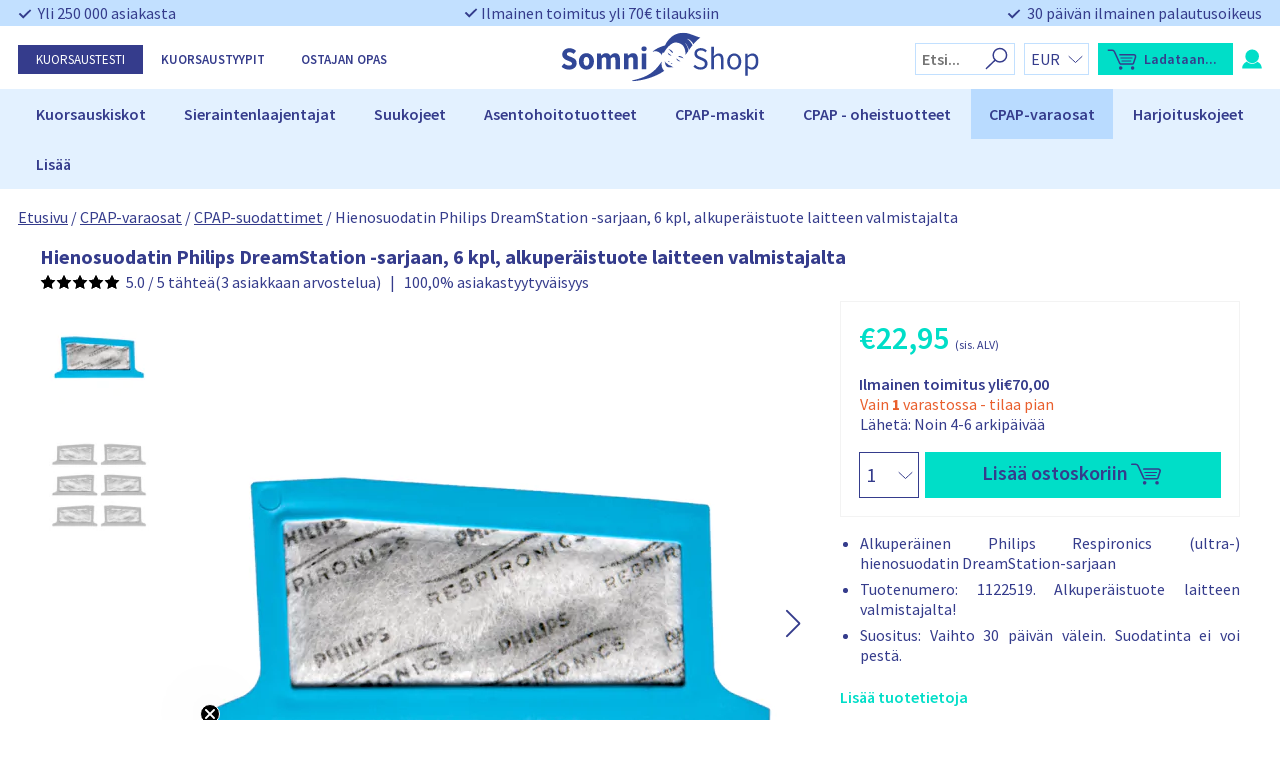

--- FILE ---
content_type: text/html; charset=UTF-8
request_url: https://somnishop.fi/shop/cpap-varaosat/cpap-suodattimet/alkuperainen-hienosuodatin-dreamstation-sarja-philips-respironics-6-kpl/
body_size: 95958
content:
<!doctype html>
<html lang="fi">
<head>
    <meta charset="UTF-8">
    <meta name="viewport" content="width=device-width, initial-scale=1">

    <link rel="profile" href="https://gmpg.org/xfn/11">


	<meta name='robots' content='index, follow, max-image-preview:large, max-snippet:-1, max-video-preview:-1' />

	<!-- This site is optimized with the Yoast SEO Premium plugin v26.7 (Yoast SEO v26.7) - https://yoast.com/wordpress/plugins/seo/ -->
	<title>Hienosuodatin DreamStation-sarjaan | SomniShop</title>
	<meta name="description" content="Alkuperäinen hienosuodatin, 6 kpl | DreamStation-sarja | Valmistaja: Philips Respironics ► Osta nyt" />
	<link rel="canonical" href="https://somnishop.fi/shop/cpap-varaosat/cpap-suodattimet/alkuperainen-hienosuodatin-dreamstation-sarja-philips-respironics-6-kpl/" />
	<meta property="og:locale" content="fi_FI" />
	<meta property="og:type" content="product" />
	<meta property="og:title" content="Hienosuodatin Philips DreamStation -sarjaan, 6 kpl, alkuperäistuote laitteen valmistajalta" />
	<meta property="og:description" content="Alkuperäinen hienosuodatin, 6 kpl | DreamStation-sarja | Valmistaja: Philips Respironics ► Osta nyt" />
	<meta property="og:url" content="https://somnishop.fi/shop/cpap-varaosat/cpap-suodattimet/alkuperainen-hienosuodatin-dreamstation-sarja-philips-respironics-6-kpl/" />
	<meta property="og:site_name" content="Somnishop FI" />
	<meta property="article:modified_time" content="2026-01-20T10:36:34+00:00" />
	<meta property="og:image" content="https://somnishop.fi/wp-content/uploads/sites/7/2021/08/alkuperainen-hienosuodatin-philips-dreamstation-01.png" />
	<meta property="og:image:width" content="1000" />
	<meta property="og:image:height" content="1000" />
	<meta property="og:image:type" content="image/png" /><meta property="og:image" content="https://somnishop.fi/wp-content/uploads/sites/7/2021/08/original-feinfilter-fuer-philips-dreamstation-02.png" />
	<meta property="og:image:width" content="1000" />
	<meta property="og:image:height" content="1000" />
	<meta property="og:image:type" content="image/png" />
	<meta name="twitter:card" content="summary_large_image" />
	<meta name="twitter:label1" content="Hinta" />
	<meta name="twitter:data1" content="&euro;22,95" />
	<meta name="twitter:label2" content="Saatavuus" />
	<meta name="twitter:data2" content="Varastossa" />
	<script type="application/ld+json" class="yoast-schema-graph">{"@context":"https://schema.org","@graph":[{"@type":["WebPage","ItemPage"],"@id":"https://somnishop.fi/shop/cpap-varaosat/cpap-suodattimet/alkuperainen-hienosuodatin-dreamstation-sarja-philips-respironics-6-kpl/","url":"https://somnishop.fi/shop/cpap-varaosat/cpap-suodattimet/alkuperainen-hienosuodatin-dreamstation-sarja-philips-respironics-6-kpl/","name":"Hienosuodatin DreamStation-sarjaan | SomniShop","isPartOf":{"@id":"https://somnishop.fi/#website"},"primaryImageOfPage":{"@id":"https://somnishop.fi/shop/cpap-varaosat/cpap-suodattimet/alkuperainen-hienosuodatin-dreamstation-sarja-philips-respironics-6-kpl/#primaryimage"},"image":{"@id":"https://somnishop.fi/shop/cpap-varaosat/cpap-suodattimet/alkuperainen-hienosuodatin-dreamstation-sarja-philips-respironics-6-kpl/#primaryimage"},"thumbnailUrl":"https://somnishop.fi/wp-content/uploads/sites/7/2021/08/alkuperainen-hienosuodatin-philips-dreamstation-01.png","description":"Alkuperäinen hienosuodatin, 6 kpl | DreamStation-sarja | Valmistaja: Philips Respironics ► Osta nyt","breadcrumb":{"@id":"https://somnishop.fi/shop/cpap-varaosat/cpap-suodattimet/alkuperainen-hienosuodatin-dreamstation-sarja-philips-respironics-6-kpl/#breadcrumb"},"inLanguage":"fi","potentialAction":{"@type":"BuyAction","target":"https://somnishop.fi/shop/cpap-varaosat/cpap-suodattimet/alkuperainen-hienosuodatin-dreamstation-sarja-philips-respironics-6-kpl/"}},{"@type":"ImageObject","inLanguage":"fi","@id":"https://somnishop.fi/shop/cpap-varaosat/cpap-suodattimet/alkuperainen-hienosuodatin-dreamstation-sarja-philips-respironics-6-kpl/#primaryimage","url":"https://somnishop.fi/wp-content/uploads/sites/7/2021/08/alkuperainen-hienosuodatin-philips-dreamstation-01.png","contentUrl":"https://somnishop.fi/wp-content/uploads/sites/7/2021/08/alkuperainen-hienosuodatin-philips-dreamstation-01.png","width":1000,"height":1000,"caption":"Alkuperäinen hienosuodatin Philips Dreamstation 01"},{"@type":"BreadcrumbList","@id":"https://somnishop.fi/shop/cpap-varaosat/cpap-suodattimet/alkuperainen-hienosuodatin-dreamstation-sarja-philips-respironics-6-kpl/#breadcrumb","itemListElement":[{"@type":"ListItem","position":1,"name":"Etusivu","item":"https://somnishop.fi/"},{"@type":"ListItem","position":2,"name":"CPAP-varaosat","item":"https://somnishop.fi/tuotekategoria/cpap-varaosat/"},{"@type":"ListItem","position":3,"name":"CPAP-suodattimet","item":"https://somnishop.fi/tuotekategoria/cpap-varaosat/cpap-suodattimet/"},{"@type":"ListItem","position":4,"name":"Hienosuodatin Philips DreamStation -sarjaan, 6 kpl, alkuperäistuote laitteen valmistajalta"}]},{"@type":"WebSite","@id":"https://somnishop.fi/#website","url":"https://somnishop.fi/","name":"Somnishop FI","description":"","potentialAction":[{"@type":"SearchAction","target":{"@type":"EntryPoint","urlTemplate":"https://somnishop.fi/?s={search_term_string}"},"query-input":{"@type":"PropertyValueSpecification","valueRequired":true,"valueName":"search_term_string"}}],"inLanguage":"fi"}]}</script>
	<meta property="product:price:amount" content="22.95" />
	<meta property="product:price:currency" content="EUR" />
	<meta property="og:availability" content="instock" />
	<meta property="product:availability" content="instock" />
	<meta property="product:retailer_item_id" content="01MT0732" />
	<meta property="product:condition" content="new" />
	<!-- / Yoast SEO Premium plugin. -->


<link rel='dns-prefetch' href='//static.klaviyo.com' />
<link rel='dns-prefetch' href='//cdn.jsdelivr.net' />
<link rel='dns-prefetch' href='//npmcdn.com' />
<link rel='dns-prefetch' href='//www.google.com' />
<link rel="alternate" type="application/rss+xml" title="Somnishop FI &raquo; syöte" href="https://somnishop.fi/feed/" />
<link rel="alternate" type="application/rss+xml" title="Somnishop FI &raquo; kommenttien syöte" href="https://somnishop.fi/comments/feed/" />
<link rel="alternate" type="application/rss+xml" title="Somnishop FI &raquo; Hienosuodatin Philips DreamStation -sarjaan, 6 kpl, alkuperäistuote laitteen valmistajalta kommenttien syöte" href="https://somnishop.fi/shop/cpap-varaosat/cpap-suodattimet/alkuperainen-hienosuodatin-dreamstation-sarja-philips-respironics-6-kpl/feed/" />
<link rel="alternate" title="oEmbed (JSON)" type="application/json+oembed" href="https://somnishop.fi/wp-json/oembed/1.0/embed?url=https%3A%2F%2Fsomnishop.fi%2Fshop%2Fcpap-varaosat%2Fcpap-suodattimet%2Falkuperainen-hienosuodatin-dreamstation-sarja-philips-respironics-6-kpl%2F" />
<link rel="alternate" title="oEmbed (XML)" type="text/xml+oembed" href="https://somnishop.fi/wp-json/oembed/1.0/embed?url=https%3A%2F%2Fsomnishop.fi%2Fshop%2Fcpap-varaosat%2Fcpap-suodattimet%2Falkuperainen-hienosuodatin-dreamstation-sarja-philips-respironics-6-kpl%2F&#038;format=xml" />
<style id='wp-img-auto-sizes-contain-inline-css' type='text/css'>
img:is([sizes=auto i],[sizes^="auto," i]){contain-intrinsic-size:3000px 1500px}
/*# sourceURL=wp-img-auto-sizes-contain-inline-css */
</style>

<link rel='stylesheet' id='kd_vimeo_gallery_css-css' href='https://somnishop.fi/wp-content/plugins/kd-vimeo-gallery/assets/css/styles.css?ver=6.9' type='text/css' media='all' />
<style id='wp-emoji-styles-inline-css' type='text/css'>

	img.wp-smiley, img.emoji {
		display: inline !important;
		border: none !important;
		box-shadow: none !important;
		height: 1em !important;
		width: 1em !important;
		margin: 0 0.07em !important;
		vertical-align: -0.1em !important;
		background: none !important;
		padding: 0 !important;
	}
/*# sourceURL=wp-emoji-styles-inline-css */
</style>
<link rel='stylesheet' id='wp-block-library-css' href='https://somnishop.fi/wp-includes/css/dist/block-library/style.min.css?ver=6.9' type='text/css' media='all' />
<link rel='stylesheet' id='wc-blocks-style-css' href='https://somnishop.fi/wp-content/plugins/woocommerce/assets/client/blocks/wc-blocks.css?ver=wc-10.4.3' type='text/css' media='all' />
<style id='global-styles-inline-css' type='text/css'>
:root{--wp--preset--aspect-ratio--square: 1;--wp--preset--aspect-ratio--4-3: 4/3;--wp--preset--aspect-ratio--3-4: 3/4;--wp--preset--aspect-ratio--3-2: 3/2;--wp--preset--aspect-ratio--2-3: 2/3;--wp--preset--aspect-ratio--16-9: 16/9;--wp--preset--aspect-ratio--9-16: 9/16;--wp--preset--color--black: #000000;--wp--preset--color--cyan-bluish-gray: #abb8c3;--wp--preset--color--white: #ffffff;--wp--preset--color--pale-pink: #f78da7;--wp--preset--color--vivid-red: #cf2e2e;--wp--preset--color--luminous-vivid-orange: #ff6900;--wp--preset--color--luminous-vivid-amber: #fcb900;--wp--preset--color--light-green-cyan: #7bdcb5;--wp--preset--color--vivid-green-cyan: #00d084;--wp--preset--color--pale-cyan-blue: #8ed1fc;--wp--preset--color--vivid-cyan-blue: #0693e3;--wp--preset--color--vivid-purple: #9b51e0;--wp--preset--gradient--vivid-cyan-blue-to-vivid-purple: linear-gradient(135deg,rgb(6,147,227) 0%,rgb(155,81,224) 100%);--wp--preset--gradient--light-green-cyan-to-vivid-green-cyan: linear-gradient(135deg,rgb(122,220,180) 0%,rgb(0,208,130) 100%);--wp--preset--gradient--luminous-vivid-amber-to-luminous-vivid-orange: linear-gradient(135deg,rgb(252,185,0) 0%,rgb(255,105,0) 100%);--wp--preset--gradient--luminous-vivid-orange-to-vivid-red: linear-gradient(135deg,rgb(255,105,0) 0%,rgb(207,46,46) 100%);--wp--preset--gradient--very-light-gray-to-cyan-bluish-gray: linear-gradient(135deg,rgb(238,238,238) 0%,rgb(169,184,195) 100%);--wp--preset--gradient--cool-to-warm-spectrum: linear-gradient(135deg,rgb(74,234,220) 0%,rgb(151,120,209) 20%,rgb(207,42,186) 40%,rgb(238,44,130) 60%,rgb(251,105,98) 80%,rgb(254,248,76) 100%);--wp--preset--gradient--blush-light-purple: linear-gradient(135deg,rgb(255,206,236) 0%,rgb(152,150,240) 100%);--wp--preset--gradient--blush-bordeaux: linear-gradient(135deg,rgb(254,205,165) 0%,rgb(254,45,45) 50%,rgb(107,0,62) 100%);--wp--preset--gradient--luminous-dusk: linear-gradient(135deg,rgb(255,203,112) 0%,rgb(199,81,192) 50%,rgb(65,88,208) 100%);--wp--preset--gradient--pale-ocean: linear-gradient(135deg,rgb(255,245,203) 0%,rgb(182,227,212) 50%,rgb(51,167,181) 100%);--wp--preset--gradient--electric-grass: linear-gradient(135deg,rgb(202,248,128) 0%,rgb(113,206,126) 100%);--wp--preset--gradient--midnight: linear-gradient(135deg,rgb(2,3,129) 0%,rgb(40,116,252) 100%);--wp--preset--font-size--small: 13px;--wp--preset--font-size--medium: 20px;--wp--preset--font-size--large: 36px;--wp--preset--font-size--x-large: 42px;--wp--preset--spacing--20: 0.44rem;--wp--preset--spacing--30: 0.67rem;--wp--preset--spacing--40: 1rem;--wp--preset--spacing--50: 1.5rem;--wp--preset--spacing--60: 2.25rem;--wp--preset--spacing--70: 3.38rem;--wp--preset--spacing--80: 5.06rem;--wp--preset--shadow--natural: 6px 6px 9px rgba(0, 0, 0, 0.2);--wp--preset--shadow--deep: 12px 12px 50px rgba(0, 0, 0, 0.4);--wp--preset--shadow--sharp: 6px 6px 0px rgba(0, 0, 0, 0.2);--wp--preset--shadow--outlined: 6px 6px 0px -3px rgb(255, 255, 255), 6px 6px rgb(0, 0, 0);--wp--preset--shadow--crisp: 6px 6px 0px rgb(0, 0, 0);}:where(.is-layout-flex){gap: 0.5em;}:where(.is-layout-grid){gap: 0.5em;}body .is-layout-flex{display: flex;}.is-layout-flex{flex-wrap: wrap;align-items: center;}.is-layout-flex > :is(*, div){margin: 0;}body .is-layout-grid{display: grid;}.is-layout-grid > :is(*, div){margin: 0;}:where(.wp-block-columns.is-layout-flex){gap: 2em;}:where(.wp-block-columns.is-layout-grid){gap: 2em;}:where(.wp-block-post-template.is-layout-flex){gap: 1.25em;}:where(.wp-block-post-template.is-layout-grid){gap: 1.25em;}.has-black-color{color: var(--wp--preset--color--black) !important;}.has-cyan-bluish-gray-color{color: var(--wp--preset--color--cyan-bluish-gray) !important;}.has-white-color{color: var(--wp--preset--color--white) !important;}.has-pale-pink-color{color: var(--wp--preset--color--pale-pink) !important;}.has-vivid-red-color{color: var(--wp--preset--color--vivid-red) !important;}.has-luminous-vivid-orange-color{color: var(--wp--preset--color--luminous-vivid-orange) !important;}.has-luminous-vivid-amber-color{color: var(--wp--preset--color--luminous-vivid-amber) !important;}.has-light-green-cyan-color{color: var(--wp--preset--color--light-green-cyan) !important;}.has-vivid-green-cyan-color{color: var(--wp--preset--color--vivid-green-cyan) !important;}.has-pale-cyan-blue-color{color: var(--wp--preset--color--pale-cyan-blue) !important;}.has-vivid-cyan-blue-color{color: var(--wp--preset--color--vivid-cyan-blue) !important;}.has-vivid-purple-color{color: var(--wp--preset--color--vivid-purple) !important;}.has-black-background-color{background-color: var(--wp--preset--color--black) !important;}.has-cyan-bluish-gray-background-color{background-color: var(--wp--preset--color--cyan-bluish-gray) !important;}.has-white-background-color{background-color: var(--wp--preset--color--white) !important;}.has-pale-pink-background-color{background-color: var(--wp--preset--color--pale-pink) !important;}.has-vivid-red-background-color{background-color: var(--wp--preset--color--vivid-red) !important;}.has-luminous-vivid-orange-background-color{background-color: var(--wp--preset--color--luminous-vivid-orange) !important;}.has-luminous-vivid-amber-background-color{background-color: var(--wp--preset--color--luminous-vivid-amber) !important;}.has-light-green-cyan-background-color{background-color: var(--wp--preset--color--light-green-cyan) !important;}.has-vivid-green-cyan-background-color{background-color: var(--wp--preset--color--vivid-green-cyan) !important;}.has-pale-cyan-blue-background-color{background-color: var(--wp--preset--color--pale-cyan-blue) !important;}.has-vivid-cyan-blue-background-color{background-color: var(--wp--preset--color--vivid-cyan-blue) !important;}.has-vivid-purple-background-color{background-color: var(--wp--preset--color--vivid-purple) !important;}.has-black-border-color{border-color: var(--wp--preset--color--black) !important;}.has-cyan-bluish-gray-border-color{border-color: var(--wp--preset--color--cyan-bluish-gray) !important;}.has-white-border-color{border-color: var(--wp--preset--color--white) !important;}.has-pale-pink-border-color{border-color: var(--wp--preset--color--pale-pink) !important;}.has-vivid-red-border-color{border-color: var(--wp--preset--color--vivid-red) !important;}.has-luminous-vivid-orange-border-color{border-color: var(--wp--preset--color--luminous-vivid-orange) !important;}.has-luminous-vivid-amber-border-color{border-color: var(--wp--preset--color--luminous-vivid-amber) !important;}.has-light-green-cyan-border-color{border-color: var(--wp--preset--color--light-green-cyan) !important;}.has-vivid-green-cyan-border-color{border-color: var(--wp--preset--color--vivid-green-cyan) !important;}.has-pale-cyan-blue-border-color{border-color: var(--wp--preset--color--pale-cyan-blue) !important;}.has-vivid-cyan-blue-border-color{border-color: var(--wp--preset--color--vivid-cyan-blue) !important;}.has-vivid-purple-border-color{border-color: var(--wp--preset--color--vivid-purple) !important;}.has-vivid-cyan-blue-to-vivid-purple-gradient-background{background: var(--wp--preset--gradient--vivid-cyan-blue-to-vivid-purple) !important;}.has-light-green-cyan-to-vivid-green-cyan-gradient-background{background: var(--wp--preset--gradient--light-green-cyan-to-vivid-green-cyan) !important;}.has-luminous-vivid-amber-to-luminous-vivid-orange-gradient-background{background: var(--wp--preset--gradient--luminous-vivid-amber-to-luminous-vivid-orange) !important;}.has-luminous-vivid-orange-to-vivid-red-gradient-background{background: var(--wp--preset--gradient--luminous-vivid-orange-to-vivid-red) !important;}.has-very-light-gray-to-cyan-bluish-gray-gradient-background{background: var(--wp--preset--gradient--very-light-gray-to-cyan-bluish-gray) !important;}.has-cool-to-warm-spectrum-gradient-background{background: var(--wp--preset--gradient--cool-to-warm-spectrum) !important;}.has-blush-light-purple-gradient-background{background: var(--wp--preset--gradient--blush-light-purple) !important;}.has-blush-bordeaux-gradient-background{background: var(--wp--preset--gradient--blush-bordeaux) !important;}.has-luminous-dusk-gradient-background{background: var(--wp--preset--gradient--luminous-dusk) !important;}.has-pale-ocean-gradient-background{background: var(--wp--preset--gradient--pale-ocean) !important;}.has-electric-grass-gradient-background{background: var(--wp--preset--gradient--electric-grass) !important;}.has-midnight-gradient-background{background: var(--wp--preset--gradient--midnight) !important;}.has-small-font-size{font-size: var(--wp--preset--font-size--small) !important;}.has-medium-font-size{font-size: var(--wp--preset--font-size--medium) !important;}.has-large-font-size{font-size: var(--wp--preset--font-size--large) !important;}.has-x-large-font-size{font-size: var(--wp--preset--font-size--x-large) !important;}
/*# sourceURL=global-styles-inline-css */
</style>

<style id='classic-theme-styles-inline-css' type='text/css'>
/*! This file is auto-generated */
.wp-block-button__link{color:#fff;background-color:#32373c;border-radius:9999px;box-shadow:none;text-decoration:none;padding:calc(.667em + 2px) calc(1.333em + 2px);font-size:1.125em}.wp-block-file__button{background:#32373c;color:#fff;text-decoration:none}
/*# sourceURL=/wp-includes/css/classic-themes.min.css */
</style>
<link rel='stylesheet' id='kd_product_reviews-css' href='https://somnishop.fi/wp-content/plugins/kd-project-reviews/assets/css/product-reviews.css?ver=6.9' type='text/css' media='all' />
<link rel='stylesheet' id='kd-dashboard-style-css' href='https://somnishop.fi/wp-content/plugins/kd-user-dashboard/assets/css/style.css?ver=1.0' type='text/css' media='all' />
<link rel='stylesheet' id='selfselector-style-css' href='https://somnishop.fi/wp-content/plugins/selfselector/views/css/quiz.css?ver=1657892803' type='text/css' media='all' />
<link rel='stylesheet' id='selfselector-email-form-style-css' href='https://somnishop.fi/wp-content/plugins/selfselector/views/css/antiSnoreTestEmailForm.css?ver=1666697969' type='text/css' media='all' />
<link rel='stylesheet' id='woocommerce-tax-display-by-country-frontend-css' href='https://somnishop.fi/wp-content/plugins/woocommerce-tax-display-by-country/src/design/css/frontend.css' type='text/css' media='all' />
<style id='woocommerce-inline-inline-css' type='text/css'>
.woocommerce form .form-row .required { visibility: visible; }
/*# sourceURL=woocommerce-inline-inline-css */
</style>
<link rel='stylesheet' id='ppress-frontend-css' href='https://somnishop.fi/wp-content/plugins/wp-user-avatar/assets/css/frontend.min.css?ver=4.16.8' type='text/css' media='all' />
<link rel='stylesheet' id='ppress-flatpickr-css' href='https://somnishop.fi/wp-content/plugins/wp-user-avatar/assets/flatpickr/flatpickr.min.css?ver=4.16.8' type='text/css' media='all' />
<link rel='stylesheet' id='ppress-select2-css' href='https://somnishop.fi/wp-content/plugins/wp-user-avatar/assets/select2/select2.min.css?ver=6.9' type='text/css' media='all' />
<link rel='stylesheet' id='cmplz-general-css' href='https://somnishop.fi/wp-content/plugins/complianz-gdpr-premium/assets/css/cookieblocker.min.css?ver=1762934055' type='text/css' media='all' />
<link rel='stylesheet' id='dashicons-css' href='https://somnishop.fi/wp-includes/css/dashicons.min.css?ver=6.9' type='text/css' media='all' />
<link rel='stylesheet' id='kd_product_page-css' href='https://somnishop.fi/wp-content/themes/somnishop-amp-new/css/product.css?ver=6.9' type='text/css' media='all' />
<link rel='stylesheet' id='swiper-styles-css' href='https://cdn.jsdelivr.net/npm/swiper@11/swiper-bundle.min.css?ver=6.9' type='text/css' media='all' />
<link rel='stylesheet' id='popup-styles-css' href='https://somnishop.fi/wp-content/themes/somnishop-amp-new/css/popup.css?ver=6.9' type='text/css' media='all' />
<script type="text/javascript" src="https://somnishop.fi/wp-includes/js/jquery/jquery.min.js?ver=3.7.1" id="jquery-core-js"></script>
<script type="text/javascript" src="https://somnishop.fi/wp-includes/js/jquery/jquery-migrate.min.js?ver=3.4.1" id="jquery-migrate-js"></script>
<script type="text/javascript" id="kd-dashboard-script-js-extra">
/* <![CDATA[ */
var kd_options = {"ajax_url":"https://somnishop.fi/wp-admin/admin-ajax.php","nonce":"dbcb64eb32","translations":{"cancelRequested":"Peruutuspyynt\u00f6 l\u00e4hetetty","invoiceRequested":"Lasku pyydetty"}};
//# sourceURL=kd-dashboard-script-js-extra
/* ]]> */
</script>
<script type="text/javascript" src="https://somnishop.fi/wp-content/plugins/kd-user-dashboard/assets/js/script.js?ver=1.0" id="kd-dashboard-script-js"></script>
<script type="text/javascript" src="https://somnishop.fi/wp-includes/js/jquery/ui/core.min.js?ver=1.13.3" id="jquery-ui-core-js"></script>
<script type="text/javascript" src="https://somnishop.fi/wp-content/plugins/selfselector/views/js/tran.js?ver=6.9" id="selfselector-jquery-transit-js"></script>
<script type="text/javascript" src="https://somnishop.fi/wp-content/plugins/woocommerce/assets/js/jquery-blockui/jquery.blockUI.min.js?ver=2.7.0-wc.10.4.3" id="wc-jquery-blockui-js" defer="defer" data-wp-strategy="defer"></script>
<script type="text/javascript" id="wc-add-to-cart-js-extra">
/* <![CDATA[ */
var wc_add_to_cart_params = {"ajax_url":"/wp-admin/admin-ajax.php","wc_ajax_url":"/?wc-ajax=%%endpoint%%","i18n_view_cart":"N\u00e4yt\u00e4 ostoskori","cart_url":"https://somnishop.fi/ostoskori/","is_cart":"","cart_redirect_after_add":"no"};
//# sourceURL=wc-add-to-cart-js-extra
/* ]]> */
</script>
<script type="text/javascript" src="https://somnishop.fi/wp-content/plugins/woocommerce/assets/js/frontend/add-to-cart.min.js?ver=10.4.3" id="wc-add-to-cart-js" defer="defer" data-wp-strategy="defer"></script>
<script type="text/javascript" id="wc-single-product-js-extra">
/* <![CDATA[ */
var wc_single_product_params = {"i18n_required_rating_text":"Valitse arvostelu, ole hyv\u00e4.","i18n_rating_options":["1/5 t\u00e4hte\u00e4","2/5 t\u00e4hte\u00e4","3/5 t\u00e4hte\u00e4","4/5 t\u00e4hte\u00e4","5/5 t\u00e4hte\u00e4"],"i18n_product_gallery_trigger_text":"View full-screen image gallery","review_rating_required":"yes","flexslider":{"rtl":false,"animation":"slide","smoothHeight":true,"directionNav":false,"controlNav":"thumbnails","slideshow":false,"animationSpeed":500,"animationLoop":false,"allowOneSlide":false},"zoom_enabled":"","zoom_options":[],"photoswipe_enabled":"","photoswipe_options":{"shareEl":false,"closeOnScroll":false,"history":false,"hideAnimationDuration":0,"showAnimationDuration":0},"flexslider_enabled":""};
//# sourceURL=wc-single-product-js-extra
/* ]]> */
</script>
<script type="text/javascript" src="https://somnishop.fi/wp-content/plugins/woocommerce/assets/js/frontend/single-product.min.js?ver=10.4.3" id="wc-single-product-js" defer="defer" data-wp-strategy="defer"></script>
<script type="text/javascript" src="https://somnishop.fi/wp-content/plugins/woocommerce/assets/js/js-cookie/js.cookie.min.js?ver=2.1.4-wc.10.4.3" id="wc-js-cookie-js" defer="defer" data-wp-strategy="defer"></script>
<script type="text/javascript" id="woocommerce-js-extra">
/* <![CDATA[ */
var woocommerce_params = {"ajax_url":"/wp-admin/admin-ajax.php","wc_ajax_url":"/?wc-ajax=%%endpoint%%","i18n_password_show":"N\u00e4yt\u00e4 salasana","i18n_password_hide":"Piilota salasana"};
//# sourceURL=woocommerce-js-extra
/* ]]> */
</script>
<script type="text/javascript" src="https://somnishop.fi/wp-content/plugins/woocommerce/assets/js/frontend/woocommerce.min.js?ver=10.4.3" id="woocommerce-js" defer="defer" data-wp-strategy="defer"></script>
<script type="text/javascript" src="https://somnishop.fi/wp-content/plugins/wp-user-avatar/assets/flatpickr/flatpickr.min.js?ver=4.16.8" id="ppress-flatpickr-js"></script>
<script type="text/javascript" src="https://somnishop.fi/wp-content/plugins/wp-user-avatar/assets/select2/select2.min.js?ver=4.16.8" id="ppress-select2-js"></script>
<script type="text/javascript" src="https://somnishop.fi/wp-content/themes/somnishop-amp-new/assets/js/header.js?ver=6.9" id="header-script-js"></script>
<script type="text/javascript" src="https://somnishop.fi/wp-content/themes/somnishop-amp-new/assets/js/footer.js?ver=6.9" id="footer-script-js"></script>
<script type="text/javascript" id="mini-cart-script-js-extra">
/* <![CDATA[ */
var somnishop = {"ajax":"https://somnishop.fi/wp-admin/admin-ajax.php"};
//# sourceURL=mini-cart-script-js-extra
/* ]]> */
</script>
<script type="text/javascript" src="https://somnishop.fi/wp-content/themes/somnishop-amp-new/assets/js/mini-cart-new.js?ver=6.9" id="mini-cart-script-js"></script>
<script type="text/javascript" src="https://somnishop.fi/wp-content/themes/somnishop-amp-new/assets/js/faq.js?ver=6.9" id="faq-script-js"></script>
<script type="text/javascript" src="https://cdn.jsdelivr.net/npm/swiper@11/swiper-bundle.min.js?ver=6.9" id="swiper-scripts-js"></script>
<script type="text/javascript" src="https://somnishop.fi/wp-content/themes/somnishop-amp-new/assets/js/product.js?ver=6.9" id="product-script-js"></script>
<script type="text/javascript" src="https://somnishop.fi/wp-content/themes/somnishop-amp-new/assets/js/popup.js?ver=6.9" id="popup-script-js"></script>
<script type="text/javascript" src="https://somnishop.fi/wp-includes/js/dist/hooks.min.js?ver=dd5603f07f9220ed27f1" id="wp-hooks-js"></script>
<script type="text/javascript" id="wpm-js-extra">
/* <![CDATA[ */
var wpm = {"ajax_url":"https://somnishop.fi/wp-admin/admin-ajax.php","root":"https://somnishop.fi/wp-json/","nonce_wp_rest":"dcb406339d","nonce_ajax":"1af54a15b2"};
//# sourceURL=wpm-js-extra
/* ]]> */
</script>
<script type="text/pmw-lazy" type="text/javascript" src="https://somnishop.fi/wp-content/plugins/pixel-manager-pro-for-woocommerce/js/public/wpm-public__premium_only.p1.min.js?ver=1.49.2" id="wpm-js"></script>
<script type="text/javascript" src="https://somnishop.fi/wp-content/plugins/pixel-manager-pro-for-woocommerce/js/public/pmw-lazy__premium_only.js?ver=1.49.2" id="pmw-lazy-js"></script>
<script data-service="google-recaptcha" data-category="marketing" type="text/plain" data-cmplz-src="https://www.google.com/recaptcha/enterprise.js?render=6LetnigsAAAAAKBRBHY-wf9PDrEQt4N80MLvOrJl&amp;ver=0.0.1" id="google/recaptcha/enterprise.js-js"></script>
<script type="text/javascript" src="https://somnishop.fi/wp-content/plugins/kd-project-reviews/assets/js/dist/FormsManager.js?ver=0.0.1" id="kd-reviews/FormsManager.js-js"></script>
<script type="text/javascript" id="kd-reviews/reviews.js-js-extra">
/* <![CDATA[ */
var kd_reviews = {"ajax":"https://somnishop.fi/wp-admin/admin-ajax.php","recaptcha":{"site_key":"6LetnigsAAAAAKBRBHY-wf9PDrEQt4N80MLvOrJl"}};
//# sourceURL=kd-reviews%2Freviews.js-js-extra
/* ]]> */
</script>
<script type="text/javascript" src="https://somnishop.fi/wp-content/plugins/kd-project-reviews/assets/js/dist/reviews.js?ver=0.0.1" id="kd-reviews/reviews.js-js"></script>
<script type="text/javascript" src="https://somnishop.fi/wp-content/plugins/woocommerce/assets/js/select2/select2.full.min.js?ver=4.0.3-wc.10.4.3" id="wc-select2-js" defer="defer" data-wp-strategy="defer"></script>
<script type="text/javascript" id="wc-country-select-js-extra">
/* <![CDATA[ */
var wc_country_select_params = {"countries":"{\"BE\":[],\"BG\":{\"BG-01\":\"Blagoevgrad\",\"BG-02\":\"Burgas\",\"BG-08\":\"Dobrich\",\"BG-07\":\"Gabrovo\",\"BG-26\":\"Haskovo\",\"BG-09\":\"Kardzhali\",\"BG-10\":\"Kyustendil\",\"BG-11\":\"Lovech\",\"BG-12\":\"Montana\",\"BG-13\":\"Pazardzhik\",\"BG-14\":\"Pernik\",\"BG-15\":\"Pleven\",\"BG-16\":\"Plovdiv\",\"BG-17\":\"Razgrad\",\"BG-18\":\"Ruse\",\"BG-27\":\"Shumen\",\"BG-19\":\"Silistra\",\"BG-20\":\"Sliven\",\"BG-21\":\"Smolyan\",\"BG-23\":\"Sofia District\",\"BG-22\":\"Sofia\",\"BG-24\":\"Stara Zagora\",\"BG-25\":\"Targovishte\",\"BG-03\":\"Varna\",\"BG-04\":\"Veliko Tarnovo\",\"BG-05\":\"Vidin\",\"BG-06\":\"Vratsa\",\"BG-28\":\"Yambol\"},\"DE\":{\"DE-BW\":\"Baden-W\\u00fcrttemberg\",\"DE-BY\":\"Baijeri\",\"DE-BE\":\"Berliini\",\"DE-BB\":\"Brandenburg\",\"DE-HB\":\"Bremen\",\"DE-HH\":\"Hampuri\",\"DE-HE\":\"Hesse\",\"DE-MV\":\"Mecklenburg-Etu-Pommeri\",\"DE-NI\":\"Ala-Saksi\",\"DE-NW\":\"Nordrhein-Westfalen\",\"DE-RP\":\"Rheinland-Pfalz\",\"DE-SL\":\"Saarland\",\"DE-SN\":\"Saksi\",\"DE-ST\":\"Saksi-Anhalt\",\"DE-SH\":\"Schleswig-Holstein\",\"DE-TH\":\"Th\\u00fcringen\"},\"DK\":[],\"EE\":[],\"FI\":[],\"FR\":[],\"GR\":{\"I\":\"Attica\",\"A\":\"East Macedonia and Thrace\",\"B\":\"Central Macedonia\",\"C\":\"West Macedonia\",\"D\":\"Epirus\",\"E\":\"Thessaly\",\"F\":\"Ionian Islands\",\"G\":\"West Greece\",\"H\":\"Central Greece\",\"J\":\"Peloponnese\",\"K\":\"North Aegean\",\"L\":\"South Aegean\",\"M\":\"Crete\"},\"IE\":{\"CW\":\"Carlow\",\"CN\":\"Cavan\",\"CE\":\"Clare\",\"CO\":\"Cork\",\"DL\":\"Donegal\",\"D\":\"Dublin\",\"G\":\"Galway\",\"KY\":\"Kerry\",\"KE\":\"Kildare\",\"KK\":\"Kilkenny\",\"LS\":\"Laois\",\"LM\":\"Leitrim\",\"LK\":\"Limerick\",\"LD\":\"Longford\",\"LH\":\"Louth\",\"MO\":\"Mayo\",\"MH\":\"Meath\",\"MN\":\"Monaghan\",\"OY\":\"Offaly\",\"RN\":\"Roscommon\",\"SO\":\"Sligo\",\"TA\":\"Tipperary\",\"WD\":\"Waterford\",\"WH\":\"Westmeath\",\"WX\":\"Wexford\",\"WW\":\"Wicklow\"},\"IS\":[],\"IT\":{\"AG\":\"Agrigento\",\"AL\":\"Alessandria\",\"AN\":\"Ancona\",\"AO\":\"Aosta\",\"AR\":\"Arezzo\",\"AP\":\"Ascoli Piceno\",\"AT\":\"Asti\",\"AV\":\"Avellino\",\"BA\":\"Bari\",\"BT\":\"Barletta-Andria-Trani\",\"BL\":\"Belluno\",\"BN\":\"Benevento\",\"BG\":\"Bergamo\",\"BI\":\"Biella\",\"BO\":\"Bologna\",\"BZ\":\"Bolzano\",\"BS\":\"Brescia\",\"BR\":\"Brindisi\",\"CA\":\"Cagliari\",\"CL\":\"Caltanissetta\",\"CB\":\"Campobasso\",\"CE\":\"Caserta\",\"CT\":\"Catania\",\"CZ\":\"Catanzaro\",\"CH\":\"Chieti\",\"CO\":\"Como\",\"CS\":\"Cosenza\",\"CR\":\"Cremona\",\"KR\":\"Crotone\",\"CN\":\"Cuneo\",\"EN\":\"Enna\",\"FM\":\"Fermo\",\"FE\":\"Ferrara\",\"FI\":\"Firenze\",\"FG\":\"Foggia\",\"FC\":\"Forl\\u00ec-Cesena\",\"FR\":\"Frosinone\",\"GE\":\"Genova\",\"GO\":\"Gorizia\",\"GR\":\"Grosseto\",\"IM\":\"Imperia\",\"IS\":\"Isernia\",\"SP\":\"La Spezia\",\"AQ\":\"L'Aquila\",\"LT\":\"Latina\",\"LE\":\"Lecce\",\"LC\":\"Lecco\",\"LI\":\"Livorno\",\"LO\":\"Lodi\",\"LU\":\"Lucca\",\"MC\":\"Macerata\",\"MN\":\"Mantova\",\"MS\":\"Massa-Carrara\",\"MT\":\"Matera\",\"ME\":\"Messina\",\"MI\":\"Milano\",\"MO\":\"Modena\",\"MB\":\"Monza e della Brianza\",\"NA\":\"Napoli\",\"NO\":\"Novara\",\"NU\":\"Nuoro\",\"OR\":\"Oristano\",\"PD\":\"Padova\",\"PA\":\"Palermo\",\"PR\":\"Parma\",\"PV\":\"Pavia\",\"PG\":\"Perugia\",\"PU\":\"Pesaro e Urbino\",\"PE\":\"Pescara\",\"PC\":\"Piacenza\",\"PI\":\"Pisa\",\"PT\":\"Pistoia\",\"PN\":\"Pordenone\",\"PZ\":\"Potenza\",\"PO\":\"Prato\",\"RG\":\"Ragusa\",\"RA\":\"Ravenna\",\"RC\":\"Reggio Calabria\",\"RE\":\"Reggio Emilia\",\"RI\":\"Rieti\",\"RN\":\"Rimini\",\"RM\":\"Rooma\",\"RO\":\"Rovigo\",\"SA\":\"Salerno\",\"SS\":\"Sassari\",\"SV\":\"Savona\",\"SI\":\"Siena\",\"SR\":\"Siracusa\",\"SO\":\"Sondrio\",\"SU\":\"Sud Sardegna\",\"TA\":\"Taranto\",\"TE\":\"Teramo\",\"TR\":\"Terni\",\"TO\":\"Torino\",\"TP\":\"Trapani\",\"TN\":\"Trento\",\"TV\":\"Treviso\",\"TS\":\"Trieste\",\"UD\":\"Udine\",\"VA\":\"Varese\",\"VE\":\"Venetsia\",\"VB\":\"Verbano-Cusio-Ossola\",\"VC\":\"Vercelli\",\"VR\":\"Verona\",\"VV\":\"Vibo Valentia\",\"VI\":\"Vicenza\",\"VT\":\"Viterbo\"},\"HR\":{\"HR-01\":\"Zagreb County\",\"HR-02\":\"Krapina-Zagorje County\",\"HR-03\":\"Sisak-Moslavina County\",\"HR-04\":\"Karlovac County\",\"HR-05\":\"Vara\\u017edin County\",\"HR-06\":\"Koprivnica-Kri\\u017eevci County\",\"HR-07\":\"Bjelovar-Bilogora County\",\"HR-08\":\"Primorje-Gorski Kotar County\",\"HR-09\":\"Lika-Senj County\",\"HR-10\":\"Virovitica-Podravina County\",\"HR-11\":\"Po\\u017eega-Slavonia County\",\"HR-12\":\"Brod-Posavina County\",\"HR-13\":\"Zadar County\",\"HR-14\":\"Osijek-Baranja County\",\"HR-15\":\"\\u0160ibenik-Knin County\",\"HR-16\":\"Vukovar-Srijem County\",\"HR-17\":\"Split-Dalmatia County\",\"HR-18\":\"Istria County\",\"HR-19\":\"Dubrovnik-Neretva County\",\"HR-20\":\"Me\\u0111imurje County\",\"HR-21\":\"Zagreb City\"},\"LI\":[],\"LU\":[],\"MT\":[],\"NL\":[],\"NO\":[],\"PL\":[],\"PT\":[],\"RO\":{\"AB\":\"Alba\",\"AR\":\"Arad\",\"AG\":\"Arges\",\"BC\":\"Bacau\",\"BH\":\"Bihor\",\"BN\":\"Bistrita-Nasaud\",\"BT\":\"Botosani\",\"BR\":\"Braila\",\"BV\":\"Brasov\",\"B\":\"Bucuresti\",\"BZ\":\"Buzau\",\"CL\":\"C\\u0103l\\u0103ra\\u0219i\",\"CS\":\"Caras-Severin\",\"CJ\":\"Cluj\",\"CT\":\"Constanta\",\"CV\":\"Covasna\",\"DB\":\"D\\u00e2mbovi\\u021ba\",\"DJ\":\"Dolj\",\"GL\":\"Galati\",\"GR\":\"Giurgiu\",\"GJ\":\"Gorj\",\"HR\":\"Harghita\",\"HD\":\"Hunedoara\",\"IL\":\"Ialomita\",\"IS\":\"Ia\\u0219i\",\"IF\":\"Ilfov\",\"MM\":\"Maramures\",\"MH\":\"Mehedinti\",\"MS\":\"Mures\",\"NT\":\"Neamt\",\"OT\":\"Olt\",\"PH\":\"Prahova\",\"SJ\":\"Salaj\",\"SM\":\"Satu Mare\",\"SB\":\"Sibiu\",\"SV\":\"Suceava\",\"TR\":\"Teleorman\",\"TM\":\"Timis\",\"TL\":\"Tulcea\",\"VL\":\"Valcea\",\"VS\":\"Vaslui\",\"VN\":\"Vrancea\"},\"SE\":[],\"CH\":{\"AG\":\"Aargau\",\"AR\":\"Appenzell Ausserrhoden\",\"AI\":\"Appenzell Innerrhoden\",\"BL\":\"Basel-Landschaft\",\"BS\":\"Basel-Stadt\",\"BE\":\"Bern\",\"FR\":\"Fribourg\",\"GE\":\"Geneve\",\"GL\":\"Glarus\",\"GR\":\"Graub\\u00fcnden\",\"JU\":\"Jura\",\"LU\":\"Luzern\",\"NE\":\"Neuch\\u00e2tel\",\"NW\":\"Nidwalden\",\"OW\":\"Obwalden\",\"SH\":\"Schaffhausen\",\"SZ\":\"Schwyz\",\"SO\":\"Solothurn\",\"SG\":\"St. Gallen\",\"TG\":\"Thurgau\",\"TI\":\"Ticino\",\"UR\":\"Uri\",\"VS\":\"Valais\",\"VD\":\"Vaud\",\"ZG\":\"Zug\",\"ZH\":\"Z\\u00fcrich\"},\"SK\":[],\"SI\":[],\"ES\":{\"C\":\"A Coru\\u00f1a\",\"VI\":\"Araba/\\u00c1lava\",\"AB\":\"Albacete\",\"A\":\"Alicante\",\"AL\":\"Almer\\u00eda\",\"O\":\"Asturias\",\"AV\":\"\\u00c1vila\",\"BA\":\"Badajoz\",\"PM\":\"Baleares\",\"B\":\"Barcelona\",\"BU\":\"Burgos\",\"CC\":\"C\\u00e1ceres\",\"CA\":\"C\\u00e1diz\",\"S\":\"Cantabria\",\"CS\":\"Castell\\u00f3n\",\"CE\":\"Ceuta\",\"CR\":\"Ciudad Real\",\"CO\":\"C\\u00f3rdoba\",\"CU\":\"Cuenca\",\"GI\":\"Girona\",\"GR\":\"Granada\",\"GU\":\"Guadalajara\",\"SS\":\"Gipuzkoa\",\"H\":\"Huelva\",\"HU\":\"Huesca\",\"J\":\"Ja\\u00e9n\",\"LO\":\"La Rioja\",\"GC\":\"Las Palmas\",\"LE\":\"Le\\u00f3n\",\"L\":\"Lleida\",\"LU\":\"Lugo\",\"M\":\"Madrid\",\"MA\":\"M\\u00e1laga\",\"ML\":\"Melilla\",\"MU\":\"Murcia\",\"NA\":\"Navarra\",\"OR\":\"Ourense\",\"P\":\"Palencia\",\"PO\":\"Pontevedra\",\"SA\":\"Palencia\",\"TF\":\"Santa Cruz de Tenerife\",\"SG\":\"Segovia\",\"SE\":\"Sevilla\",\"SO\":\"Soria\",\"T\":\"Tarragona\",\"TE\":\"Teruel\",\"TO\":\"Toledo\",\"V\":\"Valencia\",\"VA\":\"Valladolid\",\"BI\":\"Biscay\",\"ZA\":\"Zamora\",\"Z\":\"Zaragoza\"},\"CZ\":[],\"HU\":{\"BK\":\"B\\u00e1cs-Kiskun\",\"BE\":\"B\\u00e9k\\u00e9s\",\"BA\":\"Baranya\",\"BZ\":\"Borsod-Aba\\u00faj-Zempl\\u00e9n\",\"BU\":\"Budapest\",\"CS\":\"Csongr\\u00e1d-Csan\\u00e1d\",\"FE\":\"Fej\\u00e9r\",\"GS\":\"Gy\\u0151r-Moson-Sopron\",\"HB\":\"Hajd\\u00fa-Bihar\",\"HE\":\"Heves\",\"JN\":\"J\\u00e1sz-Nagykun-Szolnok\",\"KE\":\"Kom\\u00e1rom-Esztergom\",\"NO\":\"N\\u00f3gr\\u00e1d\",\"PE\":\"Pest\",\"SO\":\"Somogy\",\"SZ\":\"Szabolcs-Szatm\\u00e1r-Bereg\",\"TO\":\"Tolna\",\"VA\":\"Vas\",\"VE\":\"Veszpr\\u00e9m\",\"ZA\":\"Zala\"},\"AT\":[]}","i18n_select_state_text":"Valitse joku vaihtoehto...","i18n_no_matches":"Ei l\u00f6ytynyt","i18n_ajax_error":"Lataus ep\u00e4onnistui","i18n_input_too_short_1":"Kirjoita yksi -1- tai useampi merkki","i18n_input_too_short_n":"Kirjoita %qty% tai useampi merkki","i18n_input_too_long_1":"Poista yksi -1- merkki","i18n_input_too_long_n":"Poista %qty% merkki\u00e4","i18n_selection_too_long_1":"Voit lis\u00e4t\u00e4 vain yhden -1- tuotteen","i18n_selection_too_long_n":"Voit lis\u00e4t\u00e4 vain %qty% tuotetta","i18n_load_more":"Lataa lis\u00e4\u00e4 ...","i18n_searching":"Etsii ..."};
//# sourceURL=wc-country-select-js-extra
/* ]]> */
</script>
<script type="text/javascript" src="https://somnishop.fi/wp-content/plugins/woocommerce/assets/js/frontend/country-select.min.js?ver=10.4.3" id="wc-country-select-js" defer="defer" data-wp-strategy="defer"></script>
<script type="text/javascript" id="wc-settings-dep-in-header-js-after">
/* <![CDATA[ */
console.warn( "Scripts that have a dependency on [wc-settings, wc-blocks-checkout] must be loaded in the footer, klaviyo-klaviyo-checkout-block-editor-script was registered to load in the header, but has been switched to load in the footer instead. See https://github.com/woocommerce/woocommerce-gutenberg-products-block/pull/5059" );
console.warn( "Scripts that have a dependency on [wc-settings, wc-blocks-checkout] must be loaded in the footer, klaviyo-klaviyo-checkout-block-view-script was registered to load in the header, but has been switched to load in the footer instead. See https://github.com/woocommerce/woocommerce-gutenberg-products-block/pull/5059" );
//# sourceURL=wc-settings-dep-in-header-js-after
/* ]]> */
</script>
<link rel="https://api.w.org/" href="https://somnishop.fi/wp-json/" /><link rel="alternate" title="JSON" type="application/json" href="https://somnishop.fi/wp-json/wp/v2/product/1824" /><link rel="EditURI" type="application/rsd+xml" title="RSD" href="https://somnishop.fi/xmlrpc.php?rsd" />
<meta name="generator" content="WordPress 6.9" />
<meta name="generator" content="WooCommerce 10.4.3" />
<link rel='shortlink' href='https://somnishop.fi/?p=1824' />
<script>document.createElement( "picture" );if(!window.HTMLPictureElement && document.addEventListener) {window.addEventListener("DOMContentLoaded", function() {var s = document.createElement("script");s.src = "https://somnishop.fi/wp-content/plugins/webp-express/js/picturefill.min.js";document.body.appendChild(s);});}</script>        <svg height="0" width="0">
            <defs>
				<svg xmlns="http://www.w3.org/2000/svg" id="kd-pr-star" viewBox="0 0 15 15"><defs><style>.kd-pr-s-01{stroke-linecap:round;stroke-linejoin:round;}</style></defs><polygon class="kd-pr-s-01" points="7.5 1 9.61 5.28 14.34 5.97 10.92 9.3 11.72 14 7.5 11.78 3.28 14 4.08 9.3 0.67 5.97 5.39 5.28 7.5 1"/></svg>            </defs>
        </svg>
					<style>.cmplz-hidden {
					display: none !important;
				}</style>            <style type="text/css">
                .paytrail-provider-group {
                    background-color: #ebebeb !important;
                    color: #515151 !important;
                }
                .paytrail-provider-group.selected {
                    background-color: #33798d !important;
                    color: #ffffff !important;
                }
                .paytrail-provider-group.selected div {
                    color: #ffffff !important;
                }
                .paytrail-provider-group:hover {
                    background-color: #d0d0d0 !important;
                    color: #515151 !important;
                }
                .paytrail-provider-group.selected:hover {
                    background-color: #33798d !important;
                    color: #ffffff !important;
                }
                .woocommerce-checkout #payment .paytrail-woocommerce-payment-fields--list-item--input:checked+.paytrail-woocommerce-payment-fields--list-item--wrapper, .woocommerce-checkout #payment .paytrail-woocommerce-payment-fields--list-item:hover .paytrail-woocommerce-payment-fields--list-item--wrapper {
                    border: 2px solid #33798d !important;
                }
                .woocommerce-checkout #payment ul.payment_methods li.paytrail-woocommerce-payment-fields--list-item .paytrail-woocommerce-payment-fields--list-item--wrapper:hover {
                    border: 2px solid #5399ad !important;
                }
            </style>
            <svg height="0" width="0">
        <defs>
			<svg id="thirty-days" xmlns="http://www.w3.org/2000/svg" viewBox="0 0 65 65">
    <defs>
        <style>
            .thirty-days-1{fill:#353c8c;}
            .thirty-days-2{fill:none;stroke:#353c8c;stroke-miterlimit:10;stroke-width:4px;}
        </style>
    </defs>
    <polygon class="thirty-days-1" points="18.16 11.65 29.23 14.37 24.63 2.27 18.16 11.65"/>
    <path class="thirty-days-2" d="M24.62,8.87A27.49,27.49,0,1,1,8.92,21.06"/>
    <path class="thirty-days-1"
          d="M24.2,44.93a9.56,9.56,0,0,1-4-.73,7.56,7.56,0,0,1-2.67-2l2-2.79a8.21,8.21,0,0,0,1.91,1.38,4.8,4.8,0,0,0,2.26.54A3.87,3.87,0,0,0,26,40.78a1.92,1.92,0,0,0,.84-1.67A3,3,0,0,0,26.65,38a1.91,1.91,0,0,0-.8-.85,4.86,4.86,0,0,0-1.56-.54,13.56,13.56,0,0,0-2.55-.2V33.26a10.79,10.79,0,0,0,2.15-.18,4,4,0,0,0,1.38-.52,2.13,2.13,0,0,0,.75-.81,2.36,2.36,0,0,0,.22-1,2,2,0,0,0-.6-1.54,2.47,2.47,0,0,0-1.74-.56,3.74,3.74,0,0,0-1.84.45,9.62,9.62,0,0,0-1.73,1.23l-2.22-2.7a11.18,11.18,0,0,1,2.78-1.78,7.82,7.82,0,0,1,3.22-.65,9.72,9.72,0,0,1,2.68.35,6,6,0,0,1,2.08,1,4.76,4.76,0,0,1,1.33,1.63,4.9,4.9,0,0,1,.48,2.22,4,4,0,0,1-.83,2.54,5.92,5.92,0,0,1-2.35,1.69v.12a5.89,5.89,0,0,1,2.72,1.64,4.3,4.3,0,0,1,1.06,3,4.82,4.82,0,0,1-.57,2.36,5.32,5.32,0,0,1-1.53,1.74,7.12,7.12,0,0,1-2.25,1.08A9.73,9.73,0,0,1,24.2,44.93Z"/>
    <path class="thirty-days-1"
          d="M40.67,44.93a6,6,0,0,1-2.79-.64,5.92,5.92,0,0,1-2.15-1.91,10.21,10.21,0,0,1-1.38-3.12A16.76,16.76,0,0,1,33.86,35a16.41,16.41,0,0,1,.49-4.26,10,10,0,0,1,1.38-3.07,5.69,5.69,0,0,1,2.15-1.86,6.59,6.59,0,0,1,5.58,0,5.66,5.66,0,0,1,2.14,1.86A9.56,9.56,0,0,1,47,30.71a16.39,16.39,0,0,1,.5,4.26,16.74,16.74,0,0,1-.5,4.29,9.75,9.75,0,0,1-1.38,3.12,5.89,5.89,0,0,1-2.14,1.91A6,6,0,0,1,40.67,44.93Zm0-3.42a2,2,0,0,0,1-.28,2.34,2.34,0,0,0,.84-1,7.68,7.68,0,0,0,.56-2A23.22,23.22,0,0,0,43.31,35a22.8,22.8,0,0,0-.19-3.19,7,7,0,0,0-.56-2,2.25,2.25,0,0,0-.84-1,2.11,2.11,0,0,0-1-.27,2,2,0,0,0-1,.27,2.25,2.25,0,0,0-.84,1,6.93,6.93,0,0,0-.57,2A19.77,19.77,0,0,0,38,35a20.13,20.13,0,0,0,.21,3.21,7.65,7.65,0,0,0,.57,2,2.34,2.34,0,0,0,.84,1A2,2,0,0,0,40.67,41.51Z"/>
</svg>			<svg id="american-express" xmlns="http://www.w3.org/2000/svg" viewBox="0 0 300 150">
    <defs>
        <style>
            .american-express-1{fill:#016fd0;}
            .american-express-2{fill:#00dec8;}
            .american-express-3{fill:#fff;}
        </style>
    </defs>
    <g id="american-express_2">
        <polygon class="american-express-1"
                 points="1.5 148.5 1.5 1.5 298.1 1.5 298.1 90.35 298.5 90.35 298.5 131.31 298.1 131.31 298.1 148.5 1.5 148.5"/>
        <path class="american-express-2"
              d="M296.6,3V91.85h.4v38h-.4V147H3V3H296.6m3-3H0V150H299.6V132.81h.4v-44h-.4V0Z"/>
        <path class="american-express-3"
              d="M296.5,81.66v42.87h-.39c-1.78,0-9.16,0-13.73,0H186.71L181,117.77v6.76H162.08V113s-2.57,1.6-8.14,1.6h-6.43v9.93H118.94l-5.09-6.48-5.18,6.48H61.37V81.66H109L114.08,88l5.27-6.35Z"/>
        <path class="american-express-3"
              d="M273.08,25.47V68.34H253.59l-5.09-7.59v7.59H220.13l-2.86-6.76h-7.63l-2.81,6.76H187.6A19.4,19.4,0,0,1,175,63.58v4.76H146l-5.75-6.76v6.76H32.33l-2.85-6.76h-7.6l-2.83,6.76H3.5v-16l13-26.91H35.08l6.1,13.37V25.47H64.25l3.62,9.66,3.53-9.66H175v4.85a22.93,22.93,0,0,1,14.39-4.85l33.61.1,6,13.2V25.47h19.31L253.59,33V25.47Z"/>
        <path class="american-express-1"
              d="M20.32,30.75,5.84,62.86h9.43l2.67-6.43H33.47l2.66,6.43h9.63L31.3,30.75Zm5.36,7.47,4.73,11.24H20.93Z"/>
        <path class="american-express-1"
              d="M46.76,62.85V30.75l13.39,0L67.94,51.5l7.6-20.75H88.83v32.1H80.42V39.2L71.5,62.85H64.12l-9-23.65V62.85Z"/>
        <path class="american-express-1" d="M94.59,62.85V30.75h27.46v7.18h-19v5.49h18.52v6.76H103.09v5.7h19v7Z"/>
        <path class="american-express-1"
              d="M126.92,30.75V62.86h8.42V51.45h3.54L149,62.86h10.28L148.18,51a10,10,0,0,0,9.23-9.86c0-6.76-5.56-10.42-11.76-10.42Zm8.42,7.18H145a3.8,3.8,0,0,1,4,3.38c0,2.14-2.17,3.38-3.86,3.38h-9.74V37.93Z"/>
        <path class="american-express-1" d="M169.44,62.85h-8.59V30.75h8.59Z"/>
        <path class="american-express-1"
              d="M189.81,62.85H188c-9,0-14.42-6.74-14.42-15.92,0-9.4,5.38-16.18,16.72-16.18h9.3v7.6h-9.64c-4.6,0-7.86,3.43-7.86,8.66,0,6.22,3.72,8.83,9.08,8.83h2.22Z"/>
        <path class="american-express-1"
              d="M208.12,30.75,193.65,62.86h9.42l2.67-6.43h15.53l2.66,6.43h9.63L219.1,30.75Zm5.36,7.47,4.73,11.24h-9.48l4.75-11.24Z"/>
        <path class="american-express-1" d="M234.55,62.85V30.75h10.7l13.66,20.17V30.75h8.41v32.1H257l-14-20.7v20.7Z"/>
        <path class="american-express-1" d="M67.13,119V86.94H94.59v7.18h-19v5.49H94.15v6.76H75.63v5.7h19v7Z"/>
        <path class="american-express-1" d="M201.68,119V86.94h27.46v7.18H210.19v5.49h18.42v6.76H210.19v5.7h18.95v7Z"/>
        <path class="american-express-1"
              d="M95.65,119,109,103.19,95.34,86.94h10.6l8.15,10,8.18-10h10.19L119,103,132.34,119h-10.6l-7.91-9.88L106.1,119Z"/>
        <path class="american-express-1"
              d="M133.34,86.94v32.11H142V108.91h8.86c7.49,0,13.17-3.79,13.17-11.17,0-6.11-4.45-10.8-12.08-10.8ZM142,94.2h9.33c2.42,0,4.15,1.42,4.15,3.7s-1.72,3.7-4.18,3.7H142V94.2Z"/>
        <path class="american-express-1"
              d="M167.67,86.94V119h8.41v-11.4h3.55L189.72,119H200l-11.07-11.82a10,10,0,0,0,9.23-9.87c0-6.75-5.56-10.41-11.77-10.41Zm8.41,7.18h9.62a3.8,3.8,0,0,1,4,3.38c0,2.13-2.18,3.38-3.86,3.38h-9.75Z"/>
        <path class="american-express-1"
              d="M233,119v-7h16.84c2.49,0,3.57-1.28,3.57-2.69s-1.07-2.71-3.57-2.71h-7.61c-6.61,0-10.3-3.85-10.3-9.62,0-5.15,3.38-10.11,13.21-10.11h16.38L258,94.16H243.85c-2.71,0-3.55,1.36-3.55,2.65a2.87,2.87,0,0,0,3.1,2.8h8c7.37,0,10.57,4,10.57,9.22,0,5.61-3.56,10.21-11,10.21Z"/>
        <path class="american-express-1"
              d="M263.93,119v-7h16.84c2.49,0,3.57-1.28,3.57-2.69s-1.08-2.71-3.57-2.71h-7.61c-6.62,0-10.3-3.85-10.3-9.62,0-5.15,3.37-10.11,13.2-10.11h16.39l-3.54,7.22H274.73c-2.71,0-3.54,1.36-3.54,2.65a2.87,2.87,0,0,0,3.1,2.8h8c7.38,0,10.58,4,10.58,9.22,0,5.61-3.57,10.21-11,10.21Z"/>
    </g>
</svg>			<svg id="american-express-nb" xmlns="http://www.w3.org/2000/svg" viewBox="0 0 300 150">
    <defs>
        <style>
            .american-express-nb-1{fill:#016fd0;}
            .american-express-nb-2{fill:#fff;}
        </style>
    </defs>
    <g id="american-express-nb_2">
        <path class="american-express-nb-1" d="M300.4,88.85v44H300V150H0V0H300V88.85Z"/>
        <path class="american-express-nb-2"
              d="M300.4,88.85v44H300c-1.82,0-9.39,0-14.08,0H187.84l-5.9-6.93v6.93H162.59V121s-2.64,1.65-8.35,1.65h-6.59v10.18H118.36l-5.22-6.65-5.31,6.65H59.33v-44h48.8l5.24,6.51,5.41-6.51Z"/>
        <path class="american-express-nb-2"
              d="M276.39,31.24v44h-20l-5.22-7.79V75.2H222.1l-2.93-6.93h-7.82l-2.88,6.93H188.75a19.91,19.91,0,0,1-12.94-4.88V75.2H146.06l-5.9-6.93V75.2H29.56l-2.92-6.93h-7.8l-2.9,6.93H0V58.83L13.35,31.24h19L38.63,45V31.24H62.28L66,41.15l3.61-9.91h106.2v5a23.49,23.49,0,0,1,14.75-5l34.46.11,6.14,13.53V31.24H251L256.41,39V31.24Z"/>
        <path id="american-express-nb_path3046" class="american-express-nb-1"
              d="M17.24,36.66,2.4,69.58h9.66L14.8,63H30.72l2.73,6.59h9.88L28.5,36.66Zm5.5,7.66,4.85,11.52H17.87Z"/>
        <path id="american-express-nb_path3048" class="american-express-nb-1"
              d="M44.35,69.57V36.65l13.73.05,8,21.23,7.79-21.28H87.49V69.57H78.86V45.32L69.71,69.57H62.15L53,45.32V69.57Z"/>
        <path id="american-express-nb_path3050" class="american-express-nb-1"
              d="M93.39,69.57V36.65h28.15V44H102.11v5.63h19v6.93h-19v5.85h19.43v7.14Z"/>
        <path id="american-express-nb_path3052" class="american-express-nb-1"
              d="M126.54,36.66V69.58h8.63V57.88h3.63l10.34,11.7h10.55L148.33,57.45a10.22,10.22,0,0,0,9.47-10.11c0-6.93-5.7-10.68-12.06-10.68ZM135.17,44H145a3.89,3.89,0,0,1,4.08,3.47c0,2.18-2.23,3.46-4,3.46h-10V44Z"/>
        <path id="american-express-nb_path3054" class="american-express-nb-1" d="M170.13,69.57h-8.81V36.65h8.81Z"/>
        <path id="american-express-nb_path3056" class="american-express-nb-1"
              d="M191,69.57h-1.9c-9.2,0-14.79-6.91-14.79-16.32,0-9.64,5.52-16.6,17.14-16.6H201v7.8h-9.89c-4.71,0-8.05,3.51-8.05,8.88,0,6.37,3.82,9.05,9.31,9.05h2.27Z"/>
        <path id="american-express-nb_path3058" class="american-express-nb-1"
              d="M209.79,36.66,195,69.58h9.66L207.35,63h15.92L226,69.58h9.87L221.05,36.66Zm5.49,7.66,4.86,11.52h-9.72l4.86-11.52Z"/>
        <path id="american-express-nb_path3060" class="american-express-nb-1"
              d="M236.88,69.57V36.65h11l14,20.69V36.65h8.62V69.57H259.87L245.51,48.35V69.57Z"/>
        <path id="american-express-nb_path3062" class="american-express-nb-1"
              d="M65.24,127.18V94.26H93.39v7.37H74v5.63h19v6.93H74V120H93.39v7.14Z"/>
        <path id="american-express-nb_path3064" class="american-express-nb-1"
              d="M203.19,127.18V94.26h28.15v7.37H211.91v5.63H230.8v6.93H211.91V120h19.43v7.14Z"/>
        <path id="american-express-nb_path3066" class="american-express-nb-1"
              d="M94.48,127.18l13.71-16.25-14-16.67H105l8.35,10.3,8.39-10.3h10.44l-13.85,16.46,13.74,16.46H121.23L113.11,117l-7.91,10.14Z"/>
        <path id="american-express-nb_path3068" class="american-express-nb-1"
              d="M133.12,94.27v32.92H142v-10.4h9.08c7.68,0,13.51-3.89,13.51-11.45,0-6.26-4.57-11.07-12.39-11.07Zm8.86,7.44h9.56c2.48,0,4.26,1.45,4.26,3.79s-1.77,3.79-4.29,3.79H142v-7.58Z"/>
        <path id="american-express-nb_path3072" class="american-express-nb-1"
              d="M168.31,94.26v32.92h8.63V115.49h3.63l10.35,11.69h10.54l-11.35-12.13a10.22,10.22,0,0,0,9.47-10.11c0-6.92-5.7-10.68-12.07-10.68Zm8.63,7.37h9.86a3.89,3.89,0,0,1,4.09,3.46c0,2.19-2.23,3.47-4,3.47h-10Z"/>
        <path id="american-express-nb_path3074" class="american-express-nb-1"
              d="M235.34,127.18V120H252.6c2.56,0,3.67-1.32,3.67-2.77s-1.11-2.78-3.67-2.78h-7.8c-6.78,0-10.56-3.94-10.56-9.86,0-5.28,3.46-10.37,13.54-10.37h16.8L261,101.67H246.42c-2.78,0-3.63,1.39-3.63,2.72a2.94,2.94,0,0,0,3.17,2.87h8.18c7.56,0,10.84,4.09,10.84,9.45,0,5.75-3.66,10.47-11.25,10.47Z"/>
        <path id="american-express-nb_path3076" class="american-express-nb-1"
              d="M267,127.18V120h17.27c2.56,0,3.66-1.32,3.66-2.77s-1.1-2.78-3.66-2.78h-7.8c-6.78,0-10.56-3.94-10.56-9.86,0-5.28,3.46-10.37,13.54-10.37h16.8l-3.64,7.41H278.08c-2.77,0-3.63,1.39-3.63,2.72a3,3,0,0,0,3.18,2.87h8.17c7.56,0,10.84,4.09,10.84,9.45,0,5.75-3.65,10.47-11.25,10.47Z"/>
    </g>
</svg>			<svg id="amazon-pay" xmlns="http://www.w3.org/2000/svg" viewBox="0 0 300 150">
    <defs>
        <style>
            .amazon-pay-1{fill:none;}
            .amazon-pay-2{fill:#fff;}
            .amazon-pay-3{fill:#00dec8;}
            .amazon-pay-4{clip-path:url(#clip-path);}
            .amazon-pay-5{fill:#f79c34;}
            .amazon-pay-6{fill:#333e47;}
        </style>
        <clipPath id="clip-path">
            <rect class="amazon-pay-1" x="19.84" y="62" width="260.32" height="50"/>
        </clipPath>
    </defs>
    <g id="Layer_5">
        <rect class="amazon-pay-2" x="1.5" y="1.5" width="297" height="147"/>
        <path class="amazon-pay-3" d="M297,3V147H3V3H297m3-3H0V150H300V0Z"/>
        <g class="amazon-pay-4">
            <path class="amazon-pay-5"
                  d="M122.64,101.09C113.05,108.17,99,112,87.09,112A64.71,64.71,0,0,1,43.58,95.48c-.88-.88-.14-1.92,1-1.33a87.37,87.37,0,0,0,43.51,11.51,86.54,86.54,0,0,0,33.18-6.79A1.29,1.29,0,1,1,122.64,101.09Z"/>
            <path class="amazon-pay-5"
                  d="M126.62,96.51c-1.18-1.62-8.11-.73-11.21-.44-.88.15-1-.74-.29-1.33,5.46-3.83,14.6-2.8,15.63-1.47s-.29,10.32-5.46,14.6c-.73.74-1.62.3-1.17-.59C125.15,104.63,127.8,98.14,126.62,96.51Z"/>
            <path class="amazon-pay-6"
                  d="M115.56,67.46V63.77a.85.85,0,0,1,.89-.89h16.81a1,1,0,0,1,1,.89V67c0,.59-.44,1.18-1.33,2.36l-8.7,12.39a18.32,18.32,0,0,1,9.59,2.07,1.78,1.78,0,0,1,.88,1.47v4c0,.59-.59,1.18-1.18.88a20,20,0,0,0-17.84,0c-.59.3-1.18-.29-1.18-.88V85.6a5.14,5.14,0,0,1,.59-2.66l10.17-14.45h-8.84A1,1,0,0,1,115.56,67.46Z"/>
            <path class="amazon-pay-6"
                  d="M54.06,90.91H48.89A1,1,0,0,1,48,90V63.77c0-.59.44-.89,1-.89h4.72a1,1,0,0,1,.89.89v3.39h.14a6.62,6.62,0,0,1,6.79-4.87c3.24,0,5.16,1.63,6.64,4.87a7.18,7.18,0,0,1,7.07-4.87,7.06,7.06,0,0,1,5.9,2.95c1.63,2.22,1.33,5.46,1.33,8.26V90.17c0,.59-.44.89-1,.89H76.33a.86.86,0,0,1-.89-.89v-14a26,26,0,0,0-.15-4.87,2.59,2.59,0,0,0-2.94-2.21,3.65,3.65,0,0,0-3.1,2.21c-.59,1.33-.44,3.54-.44,5V90c0,.59-.45.89-1,.89H62.61a1,1,0,0,1-.88-.89V76c0-3,.44-7.23-3.1-7.23-3.69,0-3.54,4.28-3.54,7.23V90C55.09,90.61,54.65,90.91,54.06,90.91Z"/>
            <path class="amazon-pay-6"
                  d="M148.89,67.6c-3.83,0-4,5.17-4,8.41s0,10,4,10,4.13-5.6,4.13-8.85a27,27,0,0,0-.73-6.93A3.28,3.28,0,0,0,148.89,67.6Zm0-5.31c7.67,0,11.66,6.49,11.66,14.9,0,8-4.58,14.46-11.66,14.46-7.52,0-11.5-6.49-11.5-14.61C137.24,68.64,141.37,62.29,148.89,62.29Z"/>
            <path class="amazon-pay-6"
                  d="M170.43,90.91h-5.16a1,1,0,0,1-.89-.89V63.77a1,1,0,0,1,1-.89h4.72a.83.83,0,0,1,.89.74v4h.15c1.47-3.54,3.39-5.31,6.93-5.31a6.92,6.92,0,0,1,6,3.1c1.33,2.07,1.33,5.61,1.33,8.26V90.17a1,1,0,0,1-1,.89h-5.16a1,1,0,0,1-.89-.89V75.86c0-3,.3-7.08-3.24-7.08a3.56,3.56,0,0,0-3,2.07,11.58,11.58,0,0,0-.89,5V90C171.46,90.61,171,90.91,170.43,90.91Z"/>
            <path class="amazon-pay-6"
                  d="M111.14,86c-.89-1.33-1.92-2.36-1.92-4.72v-8c0-3.4.29-6.49-2.21-8.85-1.92-1.77-5-2.51-7.53-2.51H99c-4.72,0-10,1.92-11.21,7.82-.15.59.3.88.74,1l5,.59c.45,0,.74-.44.89-.89a4,4,0,0,1,4.13-3.09,3.52,3.52,0,0,1,3,1.32c.74,1,.59,2.51.59,3.69v.74c-3,.29-6.79.59-9.59,1.77a8.82,8.82,0,0,0-5.46,8.41c0,5.31,3.4,8,7.67,8,3.54,0,5.61-.88,8.41-3.69a11.88,11.88,0,0,0,3,3.4,1.18,1.18,0,0,0,1.18-.15,46,46,0,0,0,3.84-3.54C111.58,87.07,111.43,86.48,111.14,86Zm-9-7.67c0,2.07,0,3.69-1,5.46a4.18,4.18,0,0,1-3.54,2.36c-1.92,0-3.1-1.48-3.1-3.69,0-4.42,4-5.16,7.67-5.16Z"/>
            <path class="amazon-pay-6"
                  d="M44,86c-.89-1.33-1.92-2.36-1.92-4.72v-8c0-3.4.29-6.49-2.21-8.85C38,62.74,34.88,62,32.37,62h-.44c-4.72,0-10,1.92-11.21,7.82A1,1,0,0,0,21.46,71l5,.44c.45,0,.74-.44.89-.89a4,4,0,0,1,4.13-3.09,3.43,3.43,0,0,1,2.8,1.32c.74,1,.59,2.51.59,3.69v.74c-3,.29-6.78.59-9.59,1.77a8.81,8.81,0,0,0-5.45,8.41c0,5.31,3.39,8,7.67,8,3.54,0,5.6-.88,8.4-3.69a11.88,11.88,0,0,0,3,3.4A1.18,1.18,0,0,0,40,90.91c1-.89,3-2.51,4-3.54C44.47,87.07,44.32,86.48,44,86Zm-9.15-7.67c0,2.07,0,3.69-1,5.46a4.18,4.18,0,0,1-3.54,2.36c-1.92,0-3.1-1.48-3.1-3.69,0-4.42,4-5.16,7.67-5.16Z"/>
            <path class="amazon-pay-5"
                  d="M255.53,100.35V98.43a.78.78,0,0,1,.89-.88,15.65,15.65,0,0,0,3.68.14A4.09,4.09,0,0,0,263.05,95c.89-1.92,1.33-3.54,1.77-4.43L254.2,64.21c-.14-.44-.29-1.33.59-1.33h3.69a1.15,1.15,0,0,1,1.18.89l7.67,21.39,7.38-21.39a1.14,1.14,0,0,1,1.17-.89h3.54c.89,0,.89.89.59,1.33L269.4,91.5c-1.33,3.69-3.25,9.44-7.23,10.47a10.83,10.83,0,0,1-6.2-.29A2.45,2.45,0,0,1,255.53,100.35Z"/>
            <path class="amazon-pay-5"
                  d="M250.52,89.29a1,1,0,0,1-.89.88H247a1.11,1.11,0,0,1-1-.88l-.29-1.77a13.71,13.71,0,0,1-4.28,2.5,11.28,11.28,0,0,1-9.73-.44,7.67,7.67,0,0,1-3.4-6.64,7.76,7.76,0,0,1,2.07-5.6,10.54,10.54,0,0,1,8-3.1,28,28,0,0,1,6.94.89V71.59c0-3.69-1.48-5.31-5.61-5.31a27.84,27.84,0,0,0-8.85,1.47.84.84,0,0,1-.88-.88V65a1.47,1.47,0,0,1,.88-1.18A27.5,27.5,0,0,1,240,62c4.58,0,10.18,1,10.18,8.11V89.29Zm-5-5.17V78.67a31.57,31.57,0,0,0-5.75-.74A7,7,0,0,0,235,79.4a4.48,4.48,0,0,0-1.18,3.1c0,1.48.44,3,1.62,3.54,1.33.89,3.39.74,5.46.3A10.16,10.16,0,0,0,245.5,84.12Z"/>
            <path class="amazon-pay-5"
                  d="M213.2,62a13.88,13.88,0,0,0-8.85,3.69l-.29-1.92a1.12,1.12,0,0,0-1-.89h-2.65a1,1,0,0,0-.89.89V100.5a1,1,0,0,0,.89.88h3.54a.74.74,0,0,0,.74-.88V87.81a12.69,12.69,0,0,0,8.26,3.1c7.37,0,11.8-6.34,11.8-14.31C224.71,69.08,221.9,62,213.2,62Zm3.39,22.86c-1.32,1.33-3,1.77-5.16,1.77a12.78,12.78,0,0,1-6.78-2.51V68.93a12.55,12.55,0,0,1,7.08-2.51c5.9,0,7.37,4.58,7.37,9.89C219.1,79.85,218.51,82.94,216.59,84.86Z"/>
        </g>
    </g>
</svg>			<svg id="anchor-btn" xmlns="http://www.w3.org/2000/svg" viewBox="0 0 90 50">
    <defs>
        <style>.anchor-btn-1,.anchor-btn-2{fill:none;stroke:#fff;stroke-linecap:round;stroke-width:4px;}
            .anchor-btn-1{stroke-linejoin:round;}
            .anchor-btn-2{stroke-miterlimit:10;}
            .anchor-btn-3{fill:#fff;}
        </style>
    </defs>
    <g>
        <line class="anchor-btn-1" x1="20.75" y1="10" x2="83.75" y2="10"/>
        <line class="anchor-btn-2" x1="20.75" y1="25" x2="83.75" y2="25"/>
        <line class="anchor-btn-1" x1="20.75" y1="40" x2="83.75" y2="40"/>
        <circle class="anchor-btn-3" cx="10.25" cy="10" r="4"/>
        <circle class="anchor-btn-3" cx="10.25" cy="25" r="4"/>
        <circle class="anchor-btn-3" cx="10.25" cy="40" r="4"/>
    </g>
</svg>	        <svg id="anchor-btn-blue" xmlns="http://www.w3.org/2000/svg" viewBox="0 0 90 50">
    <defs>
        <style>.anchor-btn-blue-1,.anchor-btn-blue-2{fill:none;stroke:#353c8c;stroke-linecap:round;stroke-width:4px;}
            .anchor-btn-blue-1{stroke-linejoin:round;}
            .anchor-btn-blue-2{stroke-miterlimit:10;}
            .anchor-btn-blue-3{fill:#383c8c;}
        </style>
    </defs>
    <g>
        <line class="anchor-btn-blue-1" x1="20.75" y1="10" x2="83.75" y2="10"/>
        <line class="anchor-btn-blue-2" x1="20.75" y1="25" x2="83.75" y2="25"/>
        <line class="anchor-btn-blue-1" x1="20.75" y1="40" x2="83.75" y2="40"/>
        <circle class="anchor-btn-blue-3" cx="10.25" cy="10" r="4"/>
        <circle class="anchor-btn-blue-3" cx="10.25" cy="25" r="4"/>
        <circle class="anchor-btn-blue-3" cx="10.25" cy="40" r="4"/>
    </g>
</svg>			<svg id="arrow-down-blue" xmlns="http://www.w3.org/2000/svg" viewBox="0 0 15 15">
    <defs>
        <style>.arrow-down-blue-1{fill:none;stroke:#353c8c;stroke-linecap:round;stroke-linejoin:round;}</style>
    </defs>
    <polyline class="arrow-down-blue-1" points="14 4.5 10.75 7.5 7.5 10.5 4.25 7.5 1 4.5"/>
</svg>			<svg id="arrow-down-white" xmlns="http://www.w3.org/2000/svg" viewBox="0 0 15 15">
    <defs>
        <style>.arrow-down-white-1{fill:none;stroke:#fff;stroke-linecap:round;stroke-linejoin:round;}</style>
    </defs>
    <polyline class="arrow-down-white-1" points="14 4.5 10.75 7.5 7.5 10.5 4.25 7.5 1 4.5"/>
</svg>			<svg id="arrow-left-blue" xmlns="http://www.w3.org/2000/svg" viewBox="0 0 15 15">
    <defs>
        <style>
            .kd-th-arrow-left-1{fill:none;stroke:#353c8c;stroke-linecap:round;stroke-linejoin:round;}
        </style>
    </defs>
    <polyline class="kd-th-arrow-left-1" points="10.5 14 7.5 10.75 4.5 7.5 7.5 4.25 10.5 1"/>
</svg>	        <svg id="kd-th-arrow-left-double" width="50" height="50" viewBox="0 0 50 50" fill="none" xmlns="http://www.w3.org/2000/svg">
<path d="M44 46.0599L31.42 33.4799L22.89 24.9499L33.37 14.4599L43.89 3.93994" stroke="#353C8C" stroke-width="3.5" stroke-linecap="round" stroke-linejoin="round"/>
<path d="M27.11 46.0599L14.53 33.4799L5.99998 24.9499L16.49 14.4599L27 3.93994" stroke="#353C8C" stroke-width="3.5" stroke-linecap="round" stroke-linejoin="round"/>
</svg>
			<svg id="kd-th-arrow-right" xmlns="http://www.w3.org/2000/svg" viewBox="0 0 15 15">
    <defs>
        <style>.kd-th-arrow-right-style{fill:none;stroke:#353c8c;stroke-linecap:round;stroke-linejoin:round;}</style>
    </defs>
    <polyline class="kd-th-arrow-right-style" points="4.5 14 7.5 10.75 10.5 7.5 7.5 4.25 4.5 1"/>
</svg>			<svg id="kd-th-arrow-right-double" xmlns="http://www.w3.org/2000/svg" viewBox="0 0 50 50">
    <defs>
        <style>.kd-th-arrow-right-double-style{fill:none;stroke:#353c8c;stroke-linecap:round;stroke-linejoin:round;stroke-width:3.5px;}</style>
    </defs>
    <polyline class="kd-th-arrow-right-double-style" points="6 46.06 18.58 33.48 27.11 24.95 16.63 14.46 6.11 3.94"/>
    <polyline class="kd-th-arrow-right-double-style" points="22.89 46.06 35.47 33.48 44 24.95 33.51 14.46 23 3.94"/>
</svg>			<svg id="arrow-turquoise-right" xmlns="http://www.w3.org/2000/svg" viewBox="0 0 50 50">
    <defs>
        <style>
            .arrow-turquoise-right-1{fill:none;stroke:#00dec8;stroke-linecap:round;stroke-linejoin:round;stroke-width:3px;}
        </style>
    </defs>
    <polyline class="arrow-turquoise-right-1" points="15.62 45 25 35 34.38 25 25 15 15.62 5"/>
</svg>			<svg id="arrow-right-white" xmlns="http://www.w3.org/2000/svg" viewBox="0 0 15 15">
    <defs>
        <style>
            .arrow-right-white-1{fill:none;stroke:#fff;stroke-linecap:round;stroke-linejoin:round;}
        </style>
    </defs>
    <polyline class="arrow-right-white-1" points="4.5 14 7.5 10.75 10.5 7.5 7.5 4.25 4.5 1"/>
</svg>			<svg id="kd-th-arrow-up" xmlns="http://www.w3.org/2000/svg" viewBox="0 0 15 15">
    <defs>
        <style>
            .kd-th-arrow-up-1{fill:none;stroke:#353c8c;stroke-linecap:round;stroke-linejoin:round;}
        </style>
    </defs>
    <polyline class="kd-th-arrow-up-1" points="14 10.5 10.75 7.5 7.5 4.5 4.25 7.5 1 10.5"/>
</svg>			<svg id="arrow-up" xmlns="http://www.w3.org/2000/svg" viewBox="0 0 512 512">
<g>
	<path d="M439.4,201.1L278.7,40.4c-12.5-12.6-32.9-12.6-45.4,0L72.6,201.1c-12.6,12.6-12.6,32.9,0,45.4c12.6,12.5,32.9,12.6,45.4,0
		l105.8-105.8v308.1c0,17.7,14.4,32.1,32.1,32.1c17.7,0,32.1-14.4,32.1-32.1V140.7L394,246.6c6.3,6.3,14.5,9.4,22.7,9.4
		c8.2,0,16.5-3.1,22.7-9.4C452,234,452,213.7,439.4,201.1z"/>
</g>
</svg>
			<svg id="arrow-up-white" xmlns="http://www.w3.org/2000/svg" viewBox="0 0 15 15">
    <defs>
        <style>.arrow-up-white-1{fill:none;stroke:#fff;stroke-linecap:round;stroke-linejoin:round;}</style>
    </defs>
    <polyline class="arrow-up-white-1" points="14 10.5 10.75 7.5 7.5 4.5 4.25 7.5 1 10.5"/>
</svg>			<svg id="bankontakt" xmlns="http://www.w3.org/2000/svg" viewBox="0 0 300 150">
    <defs>
        <style>
            .amazon-pay-1{fill:none;}
            .amazon-pay-2{fill:#fff;}
            .amazon-pay-3{fill:#00dec8;}
            .amazon-pay-4{fill:#004e91;}
            .amazon-pay-4,
            .amazon-pay-5{stroke:#fff;stroke-miterlimit:10;}
            .amazon-pay-5{fill:#fd0;}
        </style>
    </defs>
    <g id="amazon-pay_3">
        <g id="amazon-pay_2-2">
            <g id="amazon-pay_1-2">
                <rect class="amazon-pay-1" x="44.41" y="-166.61" width="211.18" height="173.21"/>
            </g>
        </g>
    </g>
    <g id="amazon-pay_6">
        <rect class="amazon-pay-2" x="1.5" y="1.5" width="297" height="147"/>
        <path class="amazon-pay-3" d="M297,3V147H3V3H297m3-3H0V150H300V0Z"/>
        <path class="amazon-pay-4"
              d="M236.25,35h-63.1l-6.46,7L145.87,64.62h0l-6.45,7H77.12l6.3-7.07,3-3.34,6.3-7.07H64.05a9.51,9.51,0,0,0-9.52,9.4h0V83.42a9.46,9.46,0,0,0,9.52,9.41H174c5.24,0,12.42-3.19,15.89-7l16.63-18.18Z"/>
        <path class="amazon-pay-5"
              d="M248.92,13.79a9.52,9.52,0,0,1,9.53,9.41V43.09a9.46,9.46,0,0,1-9.53,9.4H220.28l6.37-7h0L229.8,42l6.37-7h-63.1L139.42,71.53H76.72l45-49,1.69-1.86c3.55-3.81,10.73-7,16-7H248.92Z"/>
        <path class="amazon-pay-4"
              d="M258.45,134.48V131.6c0-.38-.25-.62-.81-.62H255.7c-.56,0-1-.08-1-.31a3.19,3.19,0,0,1-.16-1.48V118.32h3.15a.73.73,0,0,0,.56-.24.66.66,0,0,0,.25-.54v-3a.68.68,0,0,0-.25-.55.75.75,0,0,0-.56-.23h-3.15v-4a.65.65,0,0,0-.16-.47,1.12,1.12,0,0,0-.48-.15h-.08l-4.68.77a3.62,3.62,0,0,0-.57.24.65.65,0,0,0-.24.46v3h-3.15a.73.73,0,0,0-.56.24.66.66,0,0,0-.25.54v2.49a.45.45,0,0,0,.25.46,1.18,1.18,0,0,0,.56.31l3.15.47V129a12.11,12.11,0,0,0,.4,3.26,5.17,5.17,0,0,0,1.21,1.95,4.49,4.49,0,0,0,2,.93,15.76,15.76,0,0,0,2.82.23,9.43,9.43,0,0,0,1.54-.08l1.53-.23a.59.59,0,0,0,.65-.62m-16.79-.39v-3.34a.48.48,0,0,0-.24-.47,1.12,1.12,0,0,0-.49-.15h-.08c-.72.07-1.45.15-2.09.15a24.78,24.78,0,0,1-2.67.08,3.18,3.18,0,0,1-1.21-.23,3.27,3.27,0,0,1-1-.7,3,3,0,0,1-.64-1.32A7.68,7.68,0,0,1,233,126V122.9a7.68,7.68,0,0,1,.24-2.1,4.16,4.16,0,0,1,.64-1.32,3.27,3.27,0,0,1,1-.7,3.5,3.5,0,0,1,1.21-.23,24.78,24.78,0,0,1,2.67.08c.64.07,1.37.07,2.09.15h.08a.74.74,0,0,0,.49-.15.48.48,0,0,0,.24-.47v-3.34a.75.75,0,0,0-.16-.55,2.63,2.63,0,0,0-.65-.31c-.56-.15-1.21-.23-2.09-.39a19,19,0,0,0-3.07-.15,9.1,9.1,0,0,0-6.62,2.41,9.63,9.63,0,0,0-2.5,7.07V126c0,3,.81,5.44,2.5,7.07a9,9,0,0,0,6.62,2.41c1.13,0,2.18-.08,3.07-.16a20.63,20.63,0,0,0,2.09-.38,1.2,1.2,0,0,0,.65-.32c.16-.07.16-.31.16-.54m-25.26-4a8.61,8.61,0,0,1-1.53.54,6.15,6.15,0,0,1-1.69.23,3.87,3.87,0,0,1-1.86-.31c-.4-.23-.57-.7-.57-1.55v-.31a4.54,4.54,0,0,1,.17-1.17,2,2,0,0,1,.56-.85,3.24,3.24,0,0,1,1.05-.55,9.62,9.62,0,0,1,1.69-.15h2.18Zm6.14-9.09a8.85,8.85,0,0,0-.65-3.5,6.53,6.53,0,0,0-1.77-2.33,6.74,6.74,0,0,0-2.83-1.32,14.05,14.05,0,0,0-3.79-.47,31.11,31.11,0,0,0-3.79.23,17.23,17.23,0,0,0-2.91.55c-.48.15-.73.39-.73.85v3a1,1,0,0,0,.17.55,1.27,1.27,0,0,0,.48.15h.16c.32,0,.73-.08,1.13-.08s1-.07,1.53-.07,1.21-.08,1.86-.08h1.86a4,4,0,0,1,2.09.46,2.37,2.37,0,0,1,.81,2.1v1.32h-2.1c-3.31,0-5.81.47-7.26,1.48a5.36,5.36,0,0,0-2.26,4.82V129a6.53,6.53,0,0,0,.57,3,5.61,5.61,0,0,0,1.53,2,6.46,6.46,0,0,0,2.1,1.09,8.88,8.88,0,0,0,2.5.31,8.51,8.51,0,0,0,3-.47,12.14,12.14,0,0,0,2.43-1.24v.62a.72.72,0,0,0,.24.55.75.75,0,0,0,.56.23h4.36a.75.75,0,0,0,.56-.23.7.7,0,0,0,.25-.55V121ZM201.8,134.48V131.6c0-.38-.24-.62-.81-.62h-1.86c-.56,0-1-.08-1-.31a3,3,0,0,1-.17-1.48V118.32h3.15a.76.76,0,0,0,.57-.24.68.68,0,0,0,.24-.54v-3a.71.71,0,0,0-.24-.55.79.79,0,0,0-.57-.23h-3.15v-4a.65.65,0,0,0-.16-.47,1.12,1.12,0,0,0-.48-.15h-.08l-4.68.77a4.08,4.08,0,0,0-.57.24.65.65,0,0,0-.24.46v3h-3.15a.73.73,0,0,0-.56.24.68.68,0,0,0-.24.54v2.49a.46.46,0,0,0,.24.46,1.18,1.18,0,0,0,.56.31l3.15.47V129a12.11,12.11,0,0,0,.4,3.26,5.3,5.3,0,0,0,1.21,1.95,4.12,4.12,0,0,0,2,.93,15.88,15.88,0,0,0,2.83.23,9.31,9.31,0,0,0,1.53-.08l1.53-.23a.56.56,0,0,0,.57-.62m-17-.08V122a15.21,15.21,0,0,0-.32-3.34,7.43,7.43,0,0,0-1.05-2.72,4.61,4.61,0,0,0-2.1-1.79,7.35,7.35,0,0,0-3.47-.7,10.67,10.67,0,0,0-3.31.47,11.3,11.3,0,0,0-3.06,1.55v-.93a.68.68,0,0,0-.25-.55.75.75,0,0,0-.56-.23h-4.36a.75.75,0,0,0-.56.23.71.71,0,0,0-.25.55V134.4a.73.73,0,0,0,.25.55.75.75,0,0,0,.56.23h4.68a.78.78,0,0,0,.57-.23.72.72,0,0,0,.24-.55V119.71a19.36,19.36,0,0,1,1.94-.85,4.79,4.79,0,0,1,1.77-.31,8.09,8.09,0,0,1,1.45.15,1.66,1.66,0,0,1,.89.55,2.22,2.22,0,0,1,.4,1.09,9,9,0,0,1,.09,1.63V134.4a.72.72,0,0,0,.24.55.75.75,0,0,0,.56.23h4.68a.78.78,0,0,0,.57-.23.62.62,0,0,0,.4-.55m-29.37-8.62c0,3-1.13,4.58-3.47,4.58a3,3,0,0,1-2.58-1.17,5.75,5.75,0,0,1-.89-3.41v-2.65a5.64,5.64,0,0,1,.89-3.42,3,3,0,0,1,2.58-1.16c2.26,0,3.47,1.55,3.47,4.58Zm6.29-2.65a12.68,12.68,0,0,0-.64-4,8.56,8.56,0,0,0-1.86-3,8.31,8.31,0,0,0-3.07-1.94,12.92,12.92,0,0,0-8.39,0,8.19,8.19,0,0,0-3.06,1.94,8.42,8.42,0,0,0-1.86,3,12.67,12.67,0,0,0-.65,4v2.65a12.67,12.67,0,0,0,.65,4,8.42,8.42,0,0,0,1.86,3,8.19,8.19,0,0,0,3.06,1.94,12.92,12.92,0,0,0,8.39,0,8.31,8.31,0,0,0,3.07-1.94,8.56,8.56,0,0,0,1.86-3,12.68,12.68,0,0,0,.64-4Zm-21.62,11v-3.34a.48.48,0,0,0-.25-.47,1.16,1.16,0,0,0-.56-.15h-.08c-.73.07-1.45.15-2.1.15s-1.53.08-2.66.08a3.11,3.11,0,0,1-1.21-.23,3.07,3.07,0,0,1-1-.7,2.88,2.88,0,0,1-.65-1.32,7.68,7.68,0,0,1-.24-2.1V122.9a7.68,7.68,0,0,1,.24-2.1,4.16,4.16,0,0,1,.65-1.32,3.07,3.07,0,0,1,1-.7,3.42,3.42,0,0,1,1.21-.23,24.57,24.57,0,0,1,2.66.08c.65.07,1.37.07,2.1.15h.08a1.28,1.28,0,0,0,.56-.15.48.48,0,0,0,.25-.47v-3.34a.75.75,0,0,0-.17-.55,2.72,2.72,0,0,0-.64-.31c-.57-.15-1.21-.23-2.1-.39a19,19,0,0,0-3.07-.15,9.06,9.06,0,0,0-6.61,2.41,9.59,9.59,0,0,0-2.5,7.07V126c0,3,.8,5.44,2.5,7.07a8.94,8.94,0,0,0,6.61,2.41c1.13,0,2.18-.08,3.07-.16s1.53-.23,2.1-.38a1.2,1.2,0,0,0,.64-.32c.17-.07.17-.31.17-.54m-19.05.31V122a15.21,15.21,0,0,0-.32-3.34,7.43,7.43,0,0,0-1-2.72,4.61,4.61,0,0,0-2.1-1.79,7.35,7.35,0,0,0-3.47-.7,10.67,10.67,0,0,0-3.31.47,11.3,11.3,0,0,0-3.06,1.55v-.93a.68.68,0,0,0-.25-.55.75.75,0,0,0-.56-.23h-4.36a.75.75,0,0,0-.56.23.71.71,0,0,0-.25.55V134.4a.73.73,0,0,0,.25.55.75.75,0,0,0,.56.23h4.68a.78.78,0,0,0,.57-.23.72.72,0,0,0,.24-.55V119.71a19.36,19.36,0,0,1,1.94-.85,4.79,4.79,0,0,1,1.77-.31,8.09,8.09,0,0,1,1.45.15,1.66,1.66,0,0,1,.89.55,2.22,2.22,0,0,1,.4,1.09,9,9,0,0,1,.09,1.63V134.4a.72.72,0,0,0,.24.55.75.75,0,0,0,.56.23h4.68a.76.76,0,0,0,.57-.23.81.81,0,0,0,.4-.55m-30-4.27a8.61,8.61,0,0,1-1.53.54,6.22,6.22,0,0,1-1.7.23,3.85,3.85,0,0,1-1.85-.31c-.4-.23-.57-.7-.57-1.55v-.31a4.14,4.14,0,0,1,.17-1.17,2,2,0,0,1,.56-.85,3.24,3.24,0,0,1,1-.55A9.62,9.62,0,0,1,88.9,126h2.18ZM97.3,121a8.85,8.85,0,0,0-.65-3.5,6.53,6.53,0,0,0-1.77-2.33,6.74,6.74,0,0,0-2.83-1.32,14.05,14.05,0,0,0-3.79-.47,31.11,31.11,0,0,0-3.79.23,17,17,0,0,0-2.91.55c-.48.15-.73.39-.73.85v3a1,1,0,0,0,.17.55,1.27,1.27,0,0,0,.48.15h.16c.32,0,.73-.08,1.13-.08s1-.07,1.61-.07,1.22-.08,1.86-.08H88.1a4,4,0,0,1,2.09.46,2.37,2.37,0,0,1,.81,2.1v1.32H88.9c-3.3,0-5.81.47-7.26,1.48a5.54,5.54,0,0,0-2.26,4.82V129a6.53,6.53,0,0,0,.57,3,5.61,5.61,0,0,0,1.53,2,6.56,6.56,0,0,0,2.1,1.09,8.88,8.88,0,0,0,2.5.31,8.51,8.51,0,0,0,3-.47,12.14,12.14,0,0,0,2.43-1.24v.62a.72.72,0,0,0,.24.55.75.75,0,0,0,.56.23h4.36a.79.79,0,0,0,.57-.23.72.72,0,0,0,.24-.55V121Zm-27.76,5.9a2.93,2.93,0,0,1-1.13,2.41,7.5,7.5,0,0,1-4.12.85H61.06v-7h4.36c1.53,0,2.66.31,3.23,1a3.7,3.7,0,0,1,.89,2.33Zm-.16-11.11a5.7,5.7,0,0,1-.17,1.16,2,2,0,0,1-.64.94,4.56,4.56,0,0,1-1.21.62,6.76,6.76,0,0,1-1.94.23H61.06v-6.45h3a8.9,8.9,0,0,1,4.2.7,2.44,2.44,0,0,1,1.21,2.25v.55ZM76,126.55a5.63,5.63,0,0,0-1-3.34,6,6,0,0,0-2.5-2.17,5.4,5.4,0,0,0,2.42-2.18,6.57,6.57,0,0,0,.89-3.26v-.7a7.48,7.48,0,0,0-.89-3.73,6.59,6.59,0,0,0-2.5-2.41,12.21,12.21,0,0,0-3.87-1.32,31.86,31.86,0,0,0-5-.39H61.63c-.65,0-1.29.07-1.94.07a12.12,12.12,0,0,0-1.77.16c-.57.08-1,.08-1.29.16a2.81,2.81,0,0,0-1.62.69,2.58,2.58,0,0,0-.48,1.79v22.69A2.68,2.68,0,0,0,55,134.4a3.35,3.35,0,0,0,1.62.7,7.06,7.06,0,0,0,1.37.16c.56.07,1.13.07,1.77.15s1.29.08,1.94.08h2a30.67,30.67,0,0,0,4.76-.39,11.26,11.26,0,0,0,3.87-1.32A7.49,7.49,0,0,0,75,131.22a8,8,0,0,0,1-4.12Z"/>
    </g>
</svg>			<svg id="bullet" xmlns="http://www.w3.org/2000/svg" viewBox="0 0 53 40">
    <defs>
        <style>.bullet-1{fill:#353c8c;}</style>
    </defs>
    <path class="bullet-1"
          d="M50.84,6.05l-4-4a1,1,0,0,0-1.35,0L19.58,27.89l-12-12a1,1,0,0,0-1.35,0l-4,4a1,1,0,0,0,0,1.34L14.87,34l2.46,2.46L18.91,38a1,1,0,0,0,1.34,0L50.84,7.4A1,1,0,0,0,50.84,6.05Z"/>
</svg>			<svg id="bullet-crt-msg" xmlns="http://www.w3.org/2000/svg" viewBox="0 0 54 54">
    <defs>
        <style>
            .bullet-crt-msg-1{fill:#00dec8;}
            .bullet-crt-msg-2{fill:#353c8c;}
        </style>
    </defs>
    <polygon class="bullet-crt-msg-1" points="32 54 0 54 0 0 32 0 54 27 32 54"/>
    <path class="bullet-crt-msg-2"
          d="M35.72,19.66l-2.16-2.12a.52.52,0,0,0-.73,0L19,31.15l-6.45-6.33a.51.51,0,0,0-.72,0L9.63,26.94a.5.5,0,0,0,0,.71l6.81,6.69,1.32,1.29.84.83a.51.51,0,0,0,.72,0l16.4-16.09A.5.5,0,0,0,35.72,19.66Z"/>
</svg>			<svg id="bullet-turquoise" xmlns="http://www.w3.org/2000/svg" viewBox="0 0 53 40">
    <defs>
        <style>.bullet-turquoise-1{fill:#00dec8;}</style>
    </defs>
    <path class="bullet-turquoise-1"
          d="M50.84,6.05l-4-4a1,1,0,0,0-1.35,0L19.58,27.89l-12-12a1,1,0,0,0-1.35,0l-4,4a1,1,0,0,0,0,1.34L14.87,34l2.46,2.46L18.91,38a1,1,0,0,0,1.34,0L50.84,7.4A1,1,0,0,0,50.84,6.05Z"/>
</svg>			<svg id="cart" xmlns="http://www.w3.org/2000/svg" viewBox="0 0 60 50">
    <defs>
        <style>
            .cart-style{fill:#353c8c;}
            .cart-style-2, .cart-style-3{fill:none;stroke:#353c8c;stroke-linecap:round;stroke-linejoin:round;}
            .cart-style-2{stroke-width:2px;}.cart-style-3{stroke-width:3px;}
        </style>
    </defs>
    <circle class="cart-style" cx="27.37" cy="42" r="3.5"/>
    <circle class="cart-style" cx="51.2" cy="42" r="3.5"/>
    <line class="cart-style-2" x1="27.71" y1="22" x2="50.2" y2="22"/>
    <line class="cart-style-2" x1="29.87" y1="28" x2="47.73" y2="28"/>
    <path class="cart-style-3"
          d="M25.7,15.54H53.6a3.43,3.43,0,0,1,3.54,4.32L52.93,32.63a2.45,2.45,0,0,1-2.36,1.59H27.84a2.46,2.46,0,0,1-2.32-1.48L14.86,9.41A5.56,5.56,0,0,0,9.74,6.3h-7"/>
</svg>			<svg id="cart-turquoise" xmlns="http://www.w3.org/2000/svg" viewBox="0 0 60 50">
    <defs>
        <style>.cart-turquoise-1{fill:#00dec8;}
            .cart-turquoise-2,
            .cart-turquoise-3{fill:none;stroke:#00dec8;stroke-linecap:round;stroke-linejoin:round;}
            .cart-turquoise-2{stroke-width:2px;}
            .cart-turquoise-3{stroke-width:3px;}
        </style>
    </defs>
    <circle class="cart-turquoise-1" cx="27.37" cy="42" r="3.5"/>
    <circle class="cart-turquoise-1" cx="51.2" cy="42" r="3.5"/>
    <line class="cart-turquoise-2" x1="27.71" y1="22" x2="50.2" y2="22"/>
    <line class="cart-turquoise-2" x1="29.87" y1="28" x2="47.73" y2="28"/>
    <path class="cart-turquoise-3"
          d="M25.7,15.54H53.6a3.43,3.43,0,0,1,3.54,4.32L52.93,32.63a2.45,2.45,0,0,1-2.36,1.59H27.84a2.46,2.46,0,0,1-2.32-1.48L14.86,9.41A5.56,5.56,0,0,0,9.74,6.3h-7"/>
</svg>			<svg id="cart-white" xmlns="http://www.w3.org/2000/svg"
     viewBox="0 0 60 50">
    <defs>
        <style>.cart-white-1,.cart-white-2{fill:#fff;}
            .cart-white-2,.cart-white-3{stroke:#fff;stroke-linecap:round;stroke-linejoin:round;}
            .cart-white-2{stroke-width:2px;}
            .cart-white-3{fill:none;stroke-width:3px;}
        </style>
    </defs>
    <circle class="cart-white-1" cx="27.37" cy="41" r="3.5"/>
    <circle class="cart-white-1" cx="51.2" cy="41" r="3.5"/>
    <line class="cart-white-2" x1="27.71" y1="22" x2="50.2" y2="22"/>
    <line class="cart-white-2" x1="29.87" y1="28" x2="47.73" y2="28"/>
    <path class="cart-white-3"
          d="M25.7,15.54H53.6a3.43,3.43,0,0,1,3.54,4.32L52.93,32.63a2.45,2.45,0,0,1-2.36,1.59H27.84a2.46,2.46,0,0,1-2.32-1.48L14.86,9.41A5.56,5.56,0,0,0,9.74,6.3h-7"/>
</svg>			<svg id="check" xmlns="http://www.w3.org/2000/svg" viewBox="0 0 100 93">
  <path d="M99.5,2.4338l-1.1697-1.7014s-24.4576,13.3985-49.2342,40.8335c-6.2006,6.8659-21.5865,27.0097-21.5865,27.0097L1.6697,54.22l-1.1697,1.276,31.926,36.7715s16.5638-31.1357,25.1772-42.8328C79.221,20.0773,99.5,2.4338,99.5,2.4338Z" style="fill: #353c8c;"/>
</svg>	        <svg id="close-icon" width="100" height="100" viewBox="0 0 100 100" fill="none" xmlns="http://www.w3.org/2000/svg">
<rect width="19.1757" height="119.848" rx="4" transform="matrix(0.711052 -0.70314 0.711052 0.70314 0.21875 13.4834)" fill="#fff"/>
<rect width="19.1757" height="119.848" rx="3" transform="matrix(0.711052 0.70314 -0.711052 0.70314 85.2188 1.48242)" fill="#fff"/>
</svg>
			<svg id="dhl-logo" xmlns="http://www.w3.org/2000/svg" viewBox="0 0 984 218">
    <defs>
        <style>
            .dhl-logo-1{fill:#fecc00;}
            .dhl-logo-2{fill:#d50029;
        </style>
    </defs>
    <polygon class="dhl-logo-1" points="987.81 0 987.81 218 0 218 0 0 987.81 0 987.81 0"/>
    <path class="dhl-logo-2"
          d="M317.26,91.16c-4.3,5.82-11.49,16-15.87,21.86-2.22,3-6.24,8.47,7.07,8.47h70.07l20.76-28.22c12.88-17.48,1.12-53.85-44.92-53.85H173.05L141.61,82.14H313C321.61,82.14,321.49,85.43,317.26,91.16ZM265.79,132c-13.31,0-9.3-5.47-7.07-8.47,4.37-5.92,11.69-15.93,16-21.76s4.34-9-4.32-9H192l-63.14,85.81h154c50.86,0,79.17-34.59,87.9-46.55ZM366,178.58h90.33L490.52,132H400.21S366,178.58,366,178.58ZM599,39.42,564.36,86.48H524.05l34.63-47.06h-90.3L408,121.49H628.9l60.39-82.07ZM496.59,178.58h90.29L621.14,132H530.85S496.59,178.58,496.59,178.58ZM0,150.39v9.88H125.8l7.26-9.88ZM146.59,132H0v9.88H139.3ZM0,178.58H112.32l7.23-9.83H0Zm851.44-18.31H984v-9.89H858.72ZM838,178.58H984v-9.83H845.2ZM872.22,132,865,141.91H984V132ZM754,121.49l60.4-82.07H718.72s-60.45,82.07-60.45,82.07ZM650.52,132s-6.6,9-9.81,13.37c-11.33,15.32-1.31,33.19,35.7,33.19h145L855.69,132H650.52Z"/>
</svg>			<svg id="empfohlen" xmlns="http://www.w3.org/2000/svg" viewBox="0 0 480 120">
    <defs>
        <style>
            .empfohlen-1{fill:#00dec8;}
            .empfohlen-2{fill:none;}
        </style>
    </defs>
    <path class="empfohlen-1"
          d="M214.78,51.33q-2.06-3.39-6.68-3.39-4.31,0-8.92,4.55V71.4A14.26,14.26,0,0,0,203.47,74a11.63,11.63,0,0,0,3.88.74,8.25,8.25,0,0,0,6.77-3.51q2.73-3.51,2.73-10.44C216.85,56.75,216.16,53.59,214.78,51.33Zm0,0q-2.06-3.39-6.68-3.39-4.31,0-8.92,4.55V71.4A14.26,14.26,0,0,0,203.47,74a11.63,11.63,0,0,0,3.88.74,8.25,8.25,0,0,0,6.77-3.51q2.73-3.51,2.73-10.44C216.85,56.75,216.16,53.59,214.78,51.33Zm0,0q-2.06-3.39-6.68-3.39-4.31,0-8.92,4.55V71.4A14.26,14.26,0,0,0,203.47,74a11.63,11.63,0,0,0,3.88.74,8.25,8.25,0,0,0,6.77-3.51q2.73-3.51,2.73-10.44C216.85,56.75,216.16,53.59,214.78,51.33Zm70.11.21a8.11,8.11,0,0,0-7-3.68,8,8,0,0,0-7,3.68q-2.52,3.68-2.51,9.86t2.51,9.79a8,8,0,0,0,7,3.67,8.1,8.1,0,0,0,7-3.67q2.57-3.68,2.56-9.79T284.89,51.54Zm0,0a8.11,8.11,0,0,0-7-3.68,8,8,0,0,0-7,3.68q-2.52,3.68-2.51,9.86t2.51,9.79a8,8,0,0,0,7,3.67,8.1,8.1,0,0,0,7-3.67q2.57-3.68,2.56-9.79T284.89,51.54Zm-70.11-.21q-2.06-3.39-6.68-3.39-4.31,0-8.92,4.55V71.4A14.26,14.26,0,0,0,203.47,74a11.63,11.63,0,0,0,3.88.74,8.25,8.25,0,0,0,6.77-3.51q2.73-3.51,2.73-10.44C216.85,56.75,216.16,53.59,214.78,51.33Zm0,0q-2.06-3.39-6.68-3.39-4.31,0-8.92,4.55V71.4A14.26,14.26,0,0,0,203.47,74a11.63,11.63,0,0,0,3.88.74,8.25,8.25,0,0,0,6.77-3.51q2.73-3.51,2.73-10.44C216.85,56.75,216.16,53.59,214.78,51.33Zm70.11.21a8.11,8.11,0,0,0-7-3.68,8,8,0,0,0-7,3.68q-2.52,3.68-2.51,9.86t2.51,9.79a8,8,0,0,0,7,3.67,8.1,8.1,0,0,0,7-3.67q2.57-3.68,2.56-9.79T284.89,51.54Zm112.68-1.41q-2-2.68-6.24-2.68A9,9,0,0,0,385,50a12.1,12.1,0,0,0-3.39,7.51h18A12,12,0,0,0,397.57,50.13Zm0,0q-2-2.68-6.24-2.68A9,9,0,0,0,385,50a12.1,12.1,0,0,0-3.39,7.51h18A12,12,0,0,0,397.57,50.13ZM284.89,51.54a8.11,8.11,0,0,0-7-3.68,8,8,0,0,0-7,3.68q-2.52,3.68-2.51,9.86t2.51,9.79a8,8,0,0,0,7,3.67,8.1,8.1,0,0,0,7-3.67q2.57-3.68,2.56-9.79T284.89,51.54Zm-70.11-.21q-2.06-3.39-6.68-3.39-4.31,0-8.92,4.55V71.4A14.26,14.26,0,0,0,203.47,74a11.63,11.63,0,0,0,3.88.74,8.25,8.25,0,0,0,6.77-3.51q2.73-3.51,2.73-10.44C216.85,56.75,216.16,53.59,214.78,51.33ZM75,5,5,60l70,55H475V5Zm34.83,76.64H76.47v-54H109v8.09h-23V49.51h19.4v8.1H86.05V73.54h23.78Zm68.29,0h-9.58V57.44q0-5-1.53-7.1a5.41,5.41,0,0,0-4.66-2.07q-3.79,0-8.51,5V81.64h-9.49V57.44q0-5-1.53-7.1a5.51,5.51,0,0,0-4.75-2.07q-3.8,0-8.51,5V81.64h-9.49V41.09h7.84l.66,5.53h.33A28.56,28.56,0,0,1,134.48,42a12.48,12.48,0,0,1,6.81-1.9,12.1,12.1,0,0,1,7.14,1.9,11.75,11.75,0,0,1,4.09,5.37,32.68,32.68,0,0,1,6-5.21,12.53,12.53,0,0,1,7-2.06q6.44,0,9.5,4.17t3.05,11.93ZM225.23,70a21,21,0,0,1-3.84,6.86,16.85,16.85,0,0,1-5.53,4.25,15.13,15.13,0,0,1-6.53,1.49,13.09,13.09,0,0,1-5.28-1.16,20.23,20.23,0,0,1-5.12-3.3l.25,6.77V97.66h-9.5V41.09h7.85l.66,4.29h.33a28.59,28.59,0,0,1,5.69-3.71,14.4,14.4,0,0,1,6.53-1.57,15.1,15.1,0,0,1,6.73,1.44,14.06,14.06,0,0,1,5,4.17,19.35,19.35,0,0,1,3.14,6.53,31.07,31.07,0,0,1,1.08,8.5A27.83,27.83,0,0,1,225.23,70Zm31.42-39.18a10.91,10.91,0,0,0-4.46-1q-5.12,0-5.12,6.85v4.38H255V48.6h-7.93v33h-9.49v-33h-5.45V41.5l5.45-.41V36.88a21.57,21.57,0,0,1,.74-5.82,11.94,11.94,0,0,1,2.39-4.63,11,11,0,0,1,4.17-3A15.62,15.62,0,0,1,251,22.34a19.19,19.19,0,0,1,4.08.42,18.69,18.69,0,0,1,3.35,1ZM295.59,70.4a20.63,20.63,0,0,1-4.26,6.69,17.42,17.42,0,0,1-6.15,4.13,19.44,19.44,0,0,1-7.31,1.41,19.08,19.08,0,0,1-7.26-1.41,17.92,17.92,0,0,1-6.16-4.13,19.66,19.66,0,0,1-4.25-6.69,24.2,24.2,0,0,1-1.57-9,24.23,24.23,0,0,1,1.57-9,19.86,19.86,0,0,1,4.25-6.69,18.71,18.71,0,0,1,13.42-5.61,19.09,19.09,0,0,1,7.31,1.44,18.22,18.22,0,0,1,6.15,4.17,20.85,20.85,0,0,1,4.26,6.69,23.83,23.83,0,0,1,1.61,9A23.79,23.79,0,0,1,295.59,70.4Zm45.62,11.24h-9.5V57.44q0-5-1.48-7.1t-4.88-2.07a8.55,8.55,0,0,0-4.66,1.28,29.91,29.91,0,0,0-4.58,3.76V81.64h-9.5V23.34h9.5v15l-.33,7.85A33.14,33.14,0,0,1,321.43,42a13.94,13.94,0,0,1,7.31-1.86q6.52,0,9.5,4.17t3,11.93Zm20.73,1c-3.42,0-5.81-1-7.19-3.06s-2.06-4.82-2.06-8.34V23.34h9.49V71.73a3.53,3.53,0,0,0,.66,2.43,1.92,1.92,0,0,0,1.41.7h.62a3.38,3.38,0,0,0,.86-.16L367,81.8A12.76,12.76,0,0,1,361.94,82.63ZM407.73,62a19,19,0,0,1-.29,2H381.67a13.11,13.11,0,0,0,3.84,8.39,11.55,11.55,0,0,0,8.14,2.93,14.78,14.78,0,0,0,4.91-.79,21.67,21.67,0,0,0,4.5-2.19l3.22,6a29.18,29.18,0,0,1-6.44,3.14,22.58,22.58,0,0,1-7.43,1.24,21.11,21.11,0,0,1-7.85-1.45A18.59,18.59,0,0,1,378.2,77,19.13,19.13,0,0,1,374,70.36a24.5,24.5,0,0,1-1.53-9A24.14,24.14,0,0,1,374,52.49a20.45,20.45,0,0,1,4.17-6.69,18.63,18.63,0,0,1,6-4.22,17.12,17.12,0,0,1,6.94-1.48,17.71,17.71,0,0,1,7.26,1.4,14.29,14.29,0,0,1,5.25,4,17.49,17.49,0,0,1,3.18,6.11,26.86,26.86,0,0,1,1.07,7.76Q407.85,60.75,407.73,62Zm43.8,19.66H442V57.44q0-5-1.49-7.1c-1-1.38-2.62-2.07-4.87-2.07A8.57,8.57,0,0,0,431,49.55a29.91,29.91,0,0,0-4.58,3.76V81.64h-9.5V41.09h7.85l.66,5.45h.33a31.67,31.67,0,0,1,5.9-4.54,14.12,14.12,0,0,1,7.39-1.9q6.53,0,9.5,4.17t3,11.93Zm-60.2-34.19A9,9,0,0,0,385,50a12.1,12.1,0,0,0-3.39,7.51h18a12,12,0,0,0-2-7.39Q395.55,47.45,391.33,47.45Zm-113.46.41a8,8,0,0,0-7,3.68q-2.52,3.68-2.51,9.86t2.51,9.79a8,8,0,0,0,7,3.67,8.1,8.1,0,0,0,7-3.67q2.57-3.68,2.56-9.79t-2.56-9.86A8.11,8.11,0,0,0,277.87,47.86Zm-69.77.08q-4.31,0-8.92,4.55V71.4A14.26,14.26,0,0,0,203.47,74a11.63,11.63,0,0,0,3.88.74,8.25,8.25,0,0,0,6.77-3.51q2.73-3.51,2.73-10.44c0-4.08-.69-7.24-2.07-9.5S211.18,47.94,208.1,47.94Zm6.68,3.39q-2.06-3.39-6.68-3.39-4.31,0-8.92,4.55V71.4A14.26,14.26,0,0,0,203.47,74a11.63,11.63,0,0,0,3.88.74,8.25,8.25,0,0,0,6.77-3.51q2.73-3.51,2.73-10.44C216.85,56.75,216.16,53.59,214.78,51.33Zm70.11.21a8.11,8.11,0,0,0-7-3.68,8,8,0,0,0-7,3.68q-2.52,3.68-2.51,9.86t2.51,9.79a8,8,0,0,0,7,3.67,8.1,8.1,0,0,0,7-3.67q2.57-3.68,2.56-9.79T284.89,51.54Zm0,0a8.11,8.11,0,0,0-7-3.68,8,8,0,0,0-7,3.68q-2.52,3.68-2.51,9.86t2.51,9.79a8,8,0,0,0,7,3.67,8.1,8.1,0,0,0,7-3.67q2.57-3.68,2.56-9.79T284.89,51.54Zm-70.11-.21q-2.06-3.39-6.68-3.39-4.31,0-8.92,4.55V71.4A14.26,14.26,0,0,0,203.47,74a11.63,11.63,0,0,0,3.88.74,8.25,8.25,0,0,0,6.77-3.51q2.73-3.51,2.73-10.44C216.85,56.75,216.16,53.59,214.78,51.33Zm0,0q-2.06-3.39-6.68-3.39-4.31,0-8.92,4.55V71.4A14.26,14.26,0,0,0,203.47,74a11.63,11.63,0,0,0,3.88.74,8.25,8.25,0,0,0,6.77-3.51q2.73-3.51,2.73-10.44C216.85,56.75,216.16,53.59,214.78,51.33Zm70.11.21a8.11,8.11,0,0,0-7-3.68,8,8,0,0,0-7,3.68q-2.52,3.68-2.51,9.86t2.51,9.79a8,8,0,0,0,7,3.67,8.1,8.1,0,0,0,7-3.67q2.57-3.68,2.56-9.79T284.89,51.54Zm0,0a8.11,8.11,0,0,0-7-3.68,8,8,0,0,0-7,3.68q-2.52,3.68-2.51,9.86t2.51,9.79a8,8,0,0,0,7,3.67,8.1,8.1,0,0,0,7-3.67q2.57-3.68,2.56-9.79T284.89,51.54Zm-70.11-.21q-2.06-3.39-6.68-3.39-4.31,0-8.92,4.55V71.4A14.26,14.26,0,0,0,203.47,74a11.63,11.63,0,0,0,3.88.74,8.25,8.25,0,0,0,6.77-3.51q2.73-3.51,2.73-10.44C216.85,56.75,216.16,53.59,214.78,51.33Zm0,0q-2.06-3.39-6.68-3.39-4.31,0-8.92,4.55V71.4A14.26,14.26,0,0,0,203.47,74a11.63,11.63,0,0,0,3.88.74,8.25,8.25,0,0,0,6.77-3.51q2.73-3.51,2.73-10.44C216.85,56.75,216.16,53.59,214.78,51.33Zm0,0q-2.06-3.39-6.68-3.39-4.31,0-8.92,4.55V71.4A14.26,14.26,0,0,0,203.47,74a11.63,11.63,0,0,0,3.88.74,8.25,8.25,0,0,0,6.77-3.51q2.73-3.51,2.73-10.44C216.85,56.75,216.16,53.59,214.78,51.33Z"/>
    <polygon class="empfohlen-2"
             points="109.83 73.54 109.83 81.64 76.47 81.64 76.47 27.63 109 27.63 109 35.72 86.05 35.72 86.05 49.51 105.45 49.51 105.45 57.61 86.05 57.61 86.05 73.54 109.83 73.54"/>
    <path class="empfohlen-2"
          d="M178.12,56.2V81.64h-9.58V57.44q0-5-1.53-7.1a5.41,5.41,0,0,0-4.66-2.07q-3.79,0-8.51,5V81.64h-9.49V57.44q0-5-1.53-7.1a5.51,5.51,0,0,0-4.75-2.07q-3.8,0-8.51,5V81.64h-9.49V41.09h7.84l.66,5.53h.33A28.56,28.56,0,0,1,134.48,42a12.48,12.48,0,0,1,6.81-1.9,12.1,12.1,0,0,1,7.14,1.9,11.75,11.75,0,0,1,4.09,5.37,32.68,32.68,0,0,1,6-5.21,12.53,12.53,0,0,1,7-2.06q6.44,0,9.5,4.17T178.12,56.2Z"/>
    <path class="empfohlen-2"
          d="M225.6,52.24a19.35,19.35,0,0,0-3.14-6.53,14.06,14.06,0,0,0-5-4.17,15.1,15.1,0,0,0-6.73-1.44,14.4,14.4,0,0,0-6.53,1.57,28.59,28.59,0,0,0-5.69,3.71h-.33l-.66-4.29h-7.85V97.66h9.5V84.94l-.25-6.77a20.23,20.23,0,0,0,5.12,3.3,13.09,13.09,0,0,0,5.28,1.16,15.13,15.13,0,0,0,6.53-1.49,16.85,16.85,0,0,0,5.53-4.25A21,21,0,0,0,225.23,70a27.83,27.83,0,0,0,1.45-9.29A31.07,31.07,0,0,0,225.6,52.24Zm-11.48,19a8.25,8.25,0,0,1-6.77,3.51,11.63,11.63,0,0,1-3.88-.74,14.26,14.26,0,0,1-4.29-2.64V52.49q4.62-4.55,8.92-4.55,4.62,0,6.68,3.39c1.38,2.26,2.07,5.42,2.07,9.5Q216.85,67.76,214.12,71.27Z"/>
    <path class="empfohlen-2"
          d="M247.07,36.71v4.38H255V48.6h-7.93v33h-9.49v-33h-5.45V41.5l5.45-.41V36.88a21.57,21.57,0,0,1,.74-5.82,11.94,11.94,0,0,1,2.39-4.63,11,11,0,0,1,4.17-3A15.62,15.62,0,0,1,251,22.34a19.19,19.19,0,0,1,4.08.42,18.69,18.69,0,0,1,3.35,1l-1.82,7.1a10.91,10.91,0,0,0-4.46-1Q247.08,29.86,247.07,36.71Z"/>
    <path class="empfohlen-2"
          d="M295.59,52.4a20.85,20.85,0,0,0-4.26-6.69,18.22,18.22,0,0,0-6.15-4.17,19.09,19.09,0,0,0-7.31-1.44,18.71,18.71,0,0,0-13.42,5.61,19.86,19.86,0,0,0-4.25,6.69,24.23,24.23,0,0,0-1.57,9,24.2,24.2,0,0,0,1.57,9,19.66,19.66,0,0,0,4.25,6.69,17.92,17.92,0,0,0,6.16,4.13,19.08,19.08,0,0,0,7.26,1.41,19.44,19.44,0,0,0,7.31-1.41,17.42,17.42,0,0,0,6.15-4.13,20.63,20.63,0,0,0,4.26-6.69,23.79,23.79,0,0,0,1.61-9A23.83,23.83,0,0,0,295.59,52.4Zm-10.7,18.79a8.1,8.1,0,0,1-7,3.67,8,8,0,0,1-7-3.67q-2.52-3.68-2.51-9.79t2.51-9.86a8,8,0,0,1,7-3.68,8.11,8.11,0,0,1,7,3.68q2.57,3.68,2.56,9.86T284.89,71.19Z"/>
    <path class="empfohlen-2"
          d="M341.21,56.2V81.64h-9.5V57.44q0-5-1.48-7.1t-4.88-2.07a8.55,8.55,0,0,0-4.66,1.28,29.91,29.91,0,0,0-4.58,3.76V81.64h-9.5V23.34h9.5v15l-.33,7.85A33.14,33.14,0,0,1,321.43,42a13.94,13.94,0,0,1,7.31-1.86q6.52,0,9.5,4.17T341.21,56.2Z"/>
    <path class="empfohlen-2"
          d="M367,81.8a12.76,12.76,0,0,1-5,.83c-3.42,0-5.81-1-7.19-3.06s-2.06-4.82-2.06-8.34V23.34h9.49V71.73a3.53,3.53,0,0,0,.66,2.43,1.92,1.92,0,0,0,1.41.7h.62a3.38,3.38,0,0,0,.86-.16Z"/>
    <path class="empfohlen-2"
          d="M406.78,51.58a17.49,17.49,0,0,0-3.18-6.11,14.29,14.29,0,0,0-5.25-4,17.71,17.71,0,0,0-7.26-1.4,17.12,17.12,0,0,0-6.94,1.48,18.63,18.63,0,0,0-6,4.22A20.45,20.45,0,0,0,374,52.49a24.14,24.14,0,0,0-1.57,8.91,24.5,24.5,0,0,0,1.53,9A19.13,19.13,0,0,0,378.2,77a18.59,18.59,0,0,0,6.36,4.17,21.11,21.11,0,0,0,7.85,1.45,22.58,22.58,0,0,0,7.43-1.24,29.18,29.18,0,0,0,6.44-3.14l-3.22-6a21.67,21.67,0,0,1-4.5,2.19,14.78,14.78,0,0,1-4.91.79,11.55,11.55,0,0,1-8.14-2.93A13.11,13.11,0,0,1,381.67,64h25.77a19,19,0,0,0,.29-2q.12-1.23.12-2.64A26.86,26.86,0,0,0,406.78,51.58Zm-25.19,5.94A12.1,12.1,0,0,1,385,50a9,9,0,0,1,6.35-2.56q4.21,0,6.24,2.68a12,12,0,0,1,2,7.39Z"/>
    <path class="empfohlen-2"
          d="M451.53,56.2V81.64H442V57.44q0-5-1.49-7.1c-1-1.38-2.62-2.07-4.87-2.07A8.57,8.57,0,0,0,431,49.55a29.91,29.91,0,0,0-4.58,3.76V81.64h-9.5V41.09h7.85l.66,5.45h.33a31.67,31.67,0,0,1,5.9-4.54,14.12,14.12,0,0,1,7.39-1.9q6.53,0,9.5,4.17T451.53,56.2Z"/>
</svg>			<svg id="envelope" xmlns="http://www.w3.org/2000/svg" viewBox="0 0 94 64">
    <defs>
        <style>.cls-1{fill:#343d8c;}</style>
    </defs>
    <path class="cls-1" d="M89.22,4.56,47.35,36.88,5.32,4.06a3.68,3.68,0,0,1,2.29-.77H86.39A3.74,3.74,0,0,1,89.22,4.56Z"/>
    <path class="cls-1" d="M3.9,6.11,38.31,33,4.65,59.31a3.81,3.81,0,0,1-.89-2.44V7.13A3.54,3.54,0,0,1,3.9,6.11Z"/>
    <path class="cls-1" d="M53.63,35,86.55,60.71H7.61A3.45,3.45,0,0,1,7,60.65L40.33,34.58l7.25,5.3Z"/>
    <path class="cls-1" d="M90.24,7.13V56.87a3.75,3.75,0,0,1-1.12,2.69L55.65,33.38,90.2,6.58A4.74,4.74,0,0,1,90.24,7.13Z"/>
</svg>			<svg id="eps" xmlns="http://www.w3.org/2000/svg" viewBox="0 0 300 150">
    <defs>
        <style>
            .eps-1{fill:#fff;}
            .eps-2{fill:#00dec8;}
            .eps-3{fill:#71706f;}
            .eps-4{fill:#c8036f;}
        </style>
    </defs>
    <g id="eps-pay_10">
        <rect class="eps-1" x="1.5" y="1.5" width="297" height="147"/>
        <path class="eps-2" d="M297,3V147H3V3H297m3-3H0V150H300V0Z"/>
        <g id="amazon-pay_E">
            <path class="eps-3"
                  d="M213.55,75H195.74a3.57,3.57,0,0,1-3.59-3.55,3.71,3.71,0,0,1,3.59-3.72h27.11V54.38H195.74a17.16,17.16,0,1,0,0,34.31h17.57a3.56,3.56,0,0,1,3.59,3.54,3.46,3.46,0,0,1-3.59,3.43H175.64c-3.19,6.11-6.3,11.34-12.62,14h50.53a17.3,17.3,0,0,0,0-34.6Z"/>
            <path class="eps-3"
                  d="M145.29,54.38A27.52,27.52,0,0,0,117.9,81.94v57.33h13.67V109.62h13.69a27.62,27.62,0,0,0,0-55.24Zm0,41.28H131.57V81.89a13.75,13.75,0,1,1,13.72,13.77Z"/>
            <path class="eps-4"
                  d="M74.64,109.62A27.79,27.79,0,0,1,47.92,88.39a40.4,40.4,0,0,1-.85-6.6,43.09,43.09,0,0,1,.81-6.64,27.57,27.57,0,0,1,54.32,6.57V88.4H61.9c2.38,4.65,7.19,7.26,12.75,7.26h36.23l.05-39.34a10.7,10.7,0,0,0-10.67-10.66H48.91A10.56,10.56,0,0,0,38.25,56.18v51.35a10.81,10.81,0,0,0,10.66,10.81h51.35a10.63,10.63,0,0,0,10.51-8.72Z"/>
            <path class="eps-4" d="M74.59,67.28A14.81,14.81,0,0,0,61.86,75H87.32A14.81,14.81,0,0,0,74.59,67.28Z"/>
            <path class="eps-4"
                  d="M97.84,29c0-12.53-10.41-22.69-23.26-22.69-12.64,0-22.91,9.82-23.25,22.07a.85.85,0,0,0,0,.16v6.82a1.61,1.61,0,0,0,1.5,1.62h8.56A1.68,1.68,0,0,0,63,35.32V29h0a11.63,11.63,0,0,1,23.26,0v6.36a1.62,1.62,0,0,0,1.51,1.62h8.56a1.65,1.65,0,0,0,1.55-1.62V29Z"/>
            <path class="eps-3"
                  d="M160.62,127.35l-1.24,7a5.7,5.7,0,0,1-6.08,5.16c-2.67,0-4.73-1.74-4.13-5.16l1.24-7h1.91l-1.24,7c-.38,2.18.6,3.43,2.46,3.43a3.85,3.85,0,0,0,3.94-3.43l1.23-7Zm-7.49-2.19a.84.84,0,0,0,.92.86,1.22,1.22,0,0,0,1.26-1.24.81.81,0,0,0-.88-.86A1.23,1.23,0,0,0,153.13,125.16Zm4.12,0a.87.87,0,0,0,1,.88,1.24,1.24,0,0,0,1.24-1.22.84.84,0,0,0-.88-.88A1.25,1.25,0,0,0,157.25,125.14Z"/>
            <path class="eps-3"
                  d="M165.23,127.35l-.86,4.84a4.4,4.4,0,0,1,3.25-1.52,3.32,3.32,0,0,1,3.61,3.57A5,5,0,0,1,166,139.5a2.85,2.85,0,0,1-2.68-1.49l-.33,1.26h-1.67l2.12-11.92Zm-1.34,8.17a2.06,2.06,0,0,0,2.16,2.32,3.41,3.41,0,0,0,3.39-3.25,2,2,0,0,0-2.15-2.26A3.44,3.44,0,0,0,163.89,135.52Z"/>
            <path class="eps-3"
                  d="M174.7,135.78c-.07,1.17.84,2.12,2.39,2.12a4.19,4.19,0,0,0,2.61-.92l1,1.11a6,6,0,0,1-3.91,1.44,3.5,3.5,0,0,1-3.86-3.7,5.16,5.16,0,0,1,5.32-5.19c2.74,0,4.28,1.65,3.36,5.14Zm5.43-1.45c.14-1.45-.72-2-2.15-2a3,3,0,0,0-3,2Z"/>
            <path class="eps-3"
                  d="M186.31,130.84l-.09,1.12a3.18,3.18,0,0,1,2.73-1.3,2.7,2.7,0,0,1,2,.72l-1.06,1.55a1.86,1.86,0,0,0-1.41-.52,2.65,2.65,0,0,0-2.7,2.3l-.81,4.56h-1.77l1.5-8.43Z"/>
            <path class="eps-3"
                  d="M199.44,130.84l.89,6.67,3.23-6.67h2l-4.43,8.43H199l-.85-5.56-1.36,2.76-1.47,2.8h-2.06l-1.5-8.43h2l.88,6.67,3.25-6.67Z"/>
            <path class="eps-3"
                  d="M207.81,135.78c-.07,1.17.84,2.12,2.39,2.12a4.19,4.19,0,0,0,2.61-.92l1,1.11a6,6,0,0,1-3.9,1.44,3.5,3.5,0,0,1-3.86-3.7,5.16,5.16,0,0,1,5.32-5.19c2.74,0,4.28,1.65,3.36,5.14Zm5.43-1.45c.14-1.45-.72-2-2.15-2a3,3,0,0,0-3,2Z"/>
            <path class="eps-3"
                  d="M219.53,130.84,218,139.27h-1.77l1.5-8.43Zm-1.56-2.3a.88.88,0,0,0,.93.92,1.25,1.25,0,0,0,1.32-1.29.87.87,0,0,0-.89-.9A1.28,1.28,0,0,0,218,128.54Z"/>
            <path class="eps-3"
                  d="M227.39,132.93a2.57,2.57,0,0,0-2.1-.79c-1.16,0-2,.39-2,1.13s.67.88,1.67,1c1.55.14,3.52.66,3.11,2.84-.29,1.58-1.87,2.51-4.07,2.51a4.07,4.07,0,0,1-3.6-1.57l1.16-1.25a3.43,3.43,0,0,0,2.75,1.25c.84,0,1.83-.31,2-1.1s-.52-1-1.75-1.17c-1.45-.13-3-.67-3-2.26,0-2.12,2.29-2.86,4-2.86a3.84,3.84,0,0,1,3.05,1.14Z"/>
            <path class="eps-3"
                  d="M233,130.84l-.81,4.54c-.26,1.44.4,2.44,1.87,2.44a3,3,0,0,0,2.82-2.56l.78-4.42h1.77l-1.5,8.43h-1.6l.12-1.22a4.39,4.39,0,0,1-3.16,1.39c-2.08,0-3.32-1.49-2.87-4.05l.81-4.55Z"/>
            <path class="eps-3"
                  d="M247.18,139.27l.81-4.51c.25-1.46-.24-2.43-1.86-2.43a3,3,0,0,0-2.84,2.53l-.77,4.41h-1.77l1.5-8.43h1.61l-.12,1.23a4.46,4.46,0,0,1,3.09-1.36c2.07,0,3.41,1.44,2.94,4l-.8,4.53Z"/>
            <path class="eps-3"
                  d="M253.18,140.43c-.12,1.17.77,1.64,2.27,1.64a3,3,0,0,0,3-2.59l.26-1.44a4.09,4.09,0,0,1-3.23,1.51,3.39,3.39,0,0,1-3.68-3.63,5.07,5.07,0,0,1,5.27-5.26,2.7,2.7,0,0,1,2.63,1.52l.3-1.34h1.71l-1.47,8.68a4.79,4.79,0,0,1-5.12,4.21c-2.62,0-4.06-1.26-3.7-3.3Zm.5-4.86a2.16,2.16,0,0,0,2.3,2.32c3.66,0,4.64-5.62,1-5.62A3.22,3.22,0,0,0,253.68,135.57Z"/>
        </g>
    </g>
</svg>			<svg id="eps-nb" xmlns="http://www.w3.org/2000/svg" viewBox="0 0 300 150">
    <defs>
        <style>
            .eps-nb-1{fill:#fff;}
            .eps-nb-2{fill:#71706f;}
            .eps-nb-3{fill:#c8036f;}
        </style>
    </defs>
    <g id="eps-nb_10" data-name="Layer 10">
        <rect class="eps-nb-1" width="300" height="150"/>
        <g id="E">
            <path class="eps-nb-2"
                  d="M213.55,75H195.74a3.57,3.57,0,0,1-3.59-3.55,3.71,3.71,0,0,1,3.59-3.72h27.11V54.38H195.74a17.16,17.16,0,1,0,0,34.31h17.57a3.56,3.56,0,0,1,3.59,3.54,3.46,3.46,0,0,1-3.59,3.43H175.64c-3.19,6.11-6.3,11.34-12.62,14h50.53a17.3,17.3,0,0,0,0-34.6Z"/>
            <path class="eps-nb-2"
                  d="M145.29,54.38A27.52,27.52,0,0,0,117.9,81.94v57.33h13.67V109.62h13.69a27.62,27.62,0,0,0,0-55.24Zm0,41.28H131.57V81.89a13.75,13.75,0,1,1,13.72,13.77Z"/>
            <path class="eps-nb-3"
                  d="M74.64,109.62A27.79,27.79,0,0,1,47.92,88.39a40.4,40.4,0,0,1-.85-6.6,43.09,43.09,0,0,1,.81-6.64,27.57,27.57,0,0,1,54.32,6.57V88.4H61.9c2.38,4.65,7.19,7.26,12.75,7.26h36.23l.05-39.34a10.7,10.7,0,0,0-10.67-10.66H48.91A10.56,10.56,0,0,0,38.25,56.18v51.35a10.81,10.81,0,0,0,10.66,10.81h51.35a10.63,10.63,0,0,0,10.51-8.72Z"/>
            <path class="eps-nb-3" d="M74.59,67.28A14.81,14.81,0,0,0,61.86,75H87.32A14.81,14.81,0,0,0,74.59,67.28Z"/>
            <path class="eps-nb-3"
                  d="M97.84,29c0-12.53-10.41-22.69-23.26-22.69-12.64,0-22.91,9.82-23.25,22.07a.85.85,0,0,0,0,.16v6.82a1.61,1.61,0,0,0,1.5,1.62h8.56A1.68,1.68,0,0,0,63,35.32V29h0a11.63,11.63,0,0,1,23.26,0v6.36a1.62,1.62,0,0,0,1.51,1.62h8.56a1.65,1.65,0,0,0,1.55-1.62V29Z"/>
            <path class="eps-nb-2"
                  d="M160.62,127.35l-1.24,7a5.7,5.7,0,0,1-6.08,5.16c-2.67,0-4.73-1.74-4.13-5.16l1.24-7h1.91l-1.24,7c-.38,2.18.6,3.43,2.46,3.43a3.85,3.85,0,0,0,3.94-3.43l1.23-7Zm-7.49-2.19a.84.84,0,0,0,.92.86,1.22,1.22,0,0,0,1.26-1.24.81.81,0,0,0-.88-.86A1.23,1.23,0,0,0,153.13,125.16Zm4.12,0a.87.87,0,0,0,1,.88,1.24,1.24,0,0,0,1.24-1.22.84.84,0,0,0-.88-.88A1.25,1.25,0,0,0,157.25,125.14Z"/>
            <path class="eps-nb-2"
                  d="M165.23,127.35l-.86,4.84a4.4,4.4,0,0,1,3.25-1.52,3.32,3.32,0,0,1,3.61,3.57A5,5,0,0,1,166,139.5a2.85,2.85,0,0,1-2.68-1.49l-.33,1.26h-1.67l2.12-11.92Zm-1.34,8.17a2.06,2.06,0,0,0,2.16,2.32,3.41,3.41,0,0,0,3.39-3.25,2,2,0,0,0-2.15-2.26A3.44,3.44,0,0,0,163.89,135.52Z"/>
            <path class="eps-nb-2"
                  d="M174.7,135.78c-.07,1.17.84,2.12,2.39,2.12a4.19,4.19,0,0,0,2.61-.92l1,1.11a6,6,0,0,1-3.91,1.44,3.5,3.5,0,0,1-3.86-3.7,5.16,5.16,0,0,1,5.32-5.19c2.74,0,4.28,1.65,3.36,5.14Zm5.43-1.45c.14-1.45-.72-2-2.15-2a3,3,0,0,0-3,2Z"/>
            <path class="eps-nb-2"
                  d="M186.31,130.84l-.09,1.12a3.18,3.18,0,0,1,2.73-1.3,2.7,2.7,0,0,1,2,.72l-1.06,1.55a1.86,1.86,0,0,0-1.41-.52,2.65,2.65,0,0,0-2.7,2.3l-.81,4.56h-1.77l1.5-8.43Z"/>
            <path class="eps-nb-2"
                  d="M199.44,130.84l.89,6.67,3.23-6.67h2l-4.43,8.43H199l-.85-5.56-1.36,2.76-1.47,2.8h-2.06l-1.5-8.43h2l.88,6.67,3.25-6.67Z"/>
            <path class="eps-nb-2"
                  d="M207.81,135.78c-.07,1.17.84,2.12,2.39,2.12a4.19,4.19,0,0,0,2.61-.92l1,1.11a6,6,0,0,1-3.9,1.44,3.5,3.5,0,0,1-3.86-3.7,5.16,5.16,0,0,1,5.32-5.19c2.74,0,4.28,1.65,3.36,5.14Zm5.43-1.45c.14-1.45-.72-2-2.15-2a3,3,0,0,0-3,2Z"/>
            <path class="eps-nb-2"
                  d="M219.53,130.84,218,139.27h-1.77l1.5-8.43Zm-1.56-2.3a.88.88,0,0,0,.93.92,1.25,1.25,0,0,0,1.32-1.29.87.87,0,0,0-.89-.9A1.28,1.28,0,0,0,218,128.54Z"/>
            <path class="eps-nb-2"
                  d="M227.39,132.93a2.57,2.57,0,0,0-2.1-.79c-1.16,0-2,.39-2,1.13s.67.88,1.67,1c1.55.14,3.52.66,3.11,2.84-.29,1.58-1.87,2.51-4.07,2.51a4.07,4.07,0,0,1-3.6-1.57l1.16-1.25a3.43,3.43,0,0,0,2.75,1.25c.84,0,1.83-.31,2-1.1s-.52-1-1.75-1.17c-1.45-.13-3-.67-3-2.26,0-2.12,2.29-2.86,4-2.86a3.84,3.84,0,0,1,3.05,1.14Z"/>
            <path class="eps-nb-2"
                  d="M233,130.84l-.81,4.54c-.26,1.44.4,2.44,1.87,2.44a3,3,0,0,0,2.82-2.56l.78-4.42h1.77l-1.5,8.43h-1.6l.12-1.22a4.39,4.39,0,0,1-3.16,1.39c-2.08,0-3.32-1.49-2.87-4.05l.81-4.55Z"/>
            <path class="eps-nb-2"
                  d="M247.18,139.27l.81-4.51c.25-1.46-.24-2.43-1.86-2.43a3,3,0,0,0-2.84,2.53l-.77,4.41h-1.77l1.5-8.43h1.61l-.12,1.23a4.46,4.46,0,0,1,3.09-1.36c2.07,0,3.41,1.44,2.94,4l-.8,4.53Z"/>
            <path class="eps-nb-2"
                  d="M253.18,140.43c-.12,1.17.77,1.64,2.27,1.64a3,3,0,0,0,3-2.59l.26-1.44a4.09,4.09,0,0,1-3.23,1.51,3.39,3.39,0,0,1-3.68-3.63,5.07,5.07,0,0,1,5.27-5.26,2.7,2.7,0,0,1,2.63,1.52l.3-1.34h1.71l-1.47,8.68a4.79,4.79,0,0,1-5.12,4.21c-2.62,0-4.06-1.26-3.7-3.3Zm.5-4.86a2.16,2.16,0,0,0,2.3,2.32c3.66,0,4.64-5.62,1-5.62A3.22,3.22,0,0,0,253.68,135.57Z"/>
        </g>
    </g>
</svg>	        <svg id="kd-filter" width="250" height="250" viewBox="0 0 250 250" fill="none" xmlns="http://www.w3.org/2000/svg">
  <path d="M222 58.4806L149 131.491H100.96C77.1404 107.071 52.6104 83.1806 29.1504 58.4806L125.03 58.4805L220.5 58.4806H222Z" fill="#353C8C"/>
  <path d="M149.07 139V206.357C149.07 208.386 148.046 210.276 146.343 211.379C137.724 216.961 115.046 231.58 111 233.83C106.38 236.4 102.89 235.45 101.18 230.48L101 139H149.07Z" fill="#353C8C"/>
  <path d="M29.9215 51.1211C29.3692 51.1211 29 50.6734 29 50.1211V20C29 17.2386 31.2386 15 34 15H216.01C219.27 15.15 221.45 17.2 221.81 20.43C222.86 29.79 222.22 41.57 222.26 51.12C222.26 51.12 63.2643 51.1211 29.9215 51.1211Z" fill="#353C8C"/>
</svg>
			<svg id="filter-btn" xmlns="http://www.w3.org/2000/svg" viewBox="0 0 90 50">
    <defs>
        <style>.filter-btn-1,.filter-btn-2{fill:none;stroke:#353c8c;stroke-linecap:round;stroke-width:2px;}
            .filter-btn-1{stroke-linejoin:round;}
            .filter-btn-2{stroke-miterlimit:10;}
            .filter-btn-3{fill:#343d8c;}
        </style>
    </defs>
    <line class="filter-btn-1" x1="7.5" y1="10" x2="82.5" y2="10"/>
    <line class="filter-btn-2" x1="7.5" y1="25" x2="82.5" y2="25"/>
    <line class="filter-btn-1" x1="7.5" y1="40" x2="82.5" y2="40"/>
    <circle class="filter-btn-3" cx="48.87" cy="10.04" r="4"/>
    <circle class="filter-btn-3" cx="24.87" cy="25" r="4"/>
    <circle class="filter-btn-3" cx="70.87" cy="40" r="4"/>
</svg>			<svg id="filter-btn-white" xmlns="http://www.w3.org/2000/svg" viewBox="0 0 90 50">
    <defs>
        <style>.filter-btn-white-1,.filter-btn-white-2{fill:none;stroke:#fff;stroke-linecap:round;stroke-width:2px;}
            .filter-btn-white-1{stroke-linejoin:round;}
            .filter-btn-white-2{stroke-miterlimit:10;}
            .filter-btn-white-3{fill:#fff;}
        </style>
    </defs>
    <line class="filter-btn-white-1" x1="7.5" y1="10" x2="82.5" y2="10"/>
    <line class="filter-btn-white-2" x1="7.5" y1="25" x2="82.5" y2="25"/>
    <line class="filter-btn-white-1" x1="7.5" y1="40" x2="82.5" y2="40"/>
    <circle class="filter-btn-white-3" cx="48.87" cy="10.04" r="4"/>
    <circle class="filter-btn-white-3" cx="24.87" cy="25" r="4"/>
    <circle class="filter-btn-white-3" cx="70.87" cy="40" r="4"/>
</svg>			<svg xmlns="http://www.w3.org/2000/svg" viewBox="0 0 150 65">
    <defs>
        <style>
            .cls-1{fill:#353c8c;}.cls-2,.cls-3{fill:none;}.cls-3{stroke:#353c8c;stroke-linecap:square;stroke-miterlimit:10;stroke-width:3px;}
        </style>
    </defs>
    <path class="cls-1"
          d="M79,22.67a1.41,1.41,0,0,0-1.22-.49,1.67,1.67,0,0,0-1.16.44A2.16,2.16,0,0,0,75.92,24h3.4A2.14,2.14,0,0,0,79,22.67Zm0,0a1.41,1.41,0,0,0-1.22-.49,1.67,1.67,0,0,0-1.16.44A2.16,2.16,0,0,0,75.92,24h3.4A2.14,2.14,0,0,0,79,22.67ZM100,5H42.32L49,43.81h11.8a10.35,10.35,0,0,1,6.8-3.61,12.79,12.79,0,0,1,10.25,3.61h27.7ZM64.88,19.67h-5v2.87h4.3V24.9h-4.3v4.8H57.07V17.31h7.81Zm7.43,3a3.7,3.7,0,0,0-.49-.11,2.9,2.9,0,0,0-.54,0,2.08,2.08,0,0,0-1.11.38,2.8,2.8,0,0,0-1,1.35V29.7H66.42V20.28H68.7l.19,1.65H69a3.63,3.63,0,0,1,1.23-1.42,2.64,2.64,0,0,1,1.45-.46,3.82,3.82,0,0,1,.65.05,2.15,2.15,0,0,1,.47.14Zm9.35,2.64c0,.23,0,.4-.08.52H75.94a2.33,2.33,0,0,0,.84,1.51,2.67,2.67,0,0,0,1.61.48,3.92,3.92,0,0,0,2-.62l.93,1.69a6.1,6.1,0,0,1-1.6.78,6,6,0,0,1-1.74.28,5.27,5.27,0,0,1-1.88-.33,4.39,4.39,0,0,1-1.52-1,4.48,4.48,0,0,1-1-1.55A5.65,5.65,0,0,1,73.24,25a5.4,5.4,0,0,1,.38-2.06,4.86,4.86,0,0,1,1-1.56,4.42,4.42,0,0,1,1.41-1,4.44,4.44,0,0,1,3.41,0,3.62,3.62,0,0,1,1.26.95,4.29,4.29,0,0,1,.75,1.44,6.4,6.4,0,0,1,.25,1.79C81.7,24.83,81.68,25.07,81.66,25.29Zm9.84,0c0,.23,0,.4-.08.52H85.78a2.34,2.34,0,0,0,.85,1.51,2.62,2.62,0,0,0,1.6.48,3.92,3.92,0,0,0,2-.62l.94,1.69a6.32,6.32,0,0,1-1.61.78,6,6,0,0,1-1.74.28A5.27,5.27,0,0,1,86,29.6a4.39,4.39,0,0,1-1.52-1,4.48,4.48,0,0,1-1-1.55A5.65,5.65,0,0,1,83.08,25a5.4,5.4,0,0,1,.38-2.06,5,5,0,0,1,1-1.56,4.35,4.35,0,0,1,1.42-1,4.1,4.1,0,0,1,1.65-.34,4.19,4.19,0,0,1,1.76.34,3.58,3.58,0,0,1,1.25.95,4,4,0,0,1,.75,1.44,6.05,6.05,0,0,1,.25,1.79C91.54,24.83,91.52,25.07,91.5,25.29Zm-3.91-3.11a1.67,1.67,0,0,0-1.17.44A2.16,2.16,0,0,0,85.76,24h3.4a2.14,2.14,0,0,0-.36-1.29A1.39,1.39,0,0,0,87.59,22.18Zm-9.85,0a1.67,1.67,0,0,0-1.16.44A2.16,2.16,0,0,0,75.92,24h3.4A2.14,2.14,0,0,0,79,22.67,1.41,1.41,0,0,0,77.74,22.18Z"/>
    <path class="cls-1"
          d="M133.81,29.57,119.39,17.2H103.87l4.43,26.61H114a10.35,10.35,0,0,1,6.81-3.61,12.81,12.81,0,0,1,10.25,3.61h5ZM109,29.4l-1.78-8.88h12.2l10,8.88Z"/>
    <polygon class="cls-2" points="129.37 29.39 108.97 29.39 107.19 20.52 119.39 20.52 129.37 29.39"/>
    <polygon class="cls-1" points="140.9 43.81 138.29 43.81 136.7 33.83 139.3 33.83 140.9 43.81"/>
    <path class="cls-1" d="M58.47,53.24H47.14L45.1,46H59.31A11.25,11.25,0,0,0,58.47,53.24Z"/>
    <path class="cls-1"
          d="M112.54,46a11.25,11.25,0,0,0-.85,7.21H81.93a13.06,13.06,0,0,0-.26-2.55,12.8,12.8,0,0,0-2-4.66Z"/>
    <path class="cls-1" d="M144.89,53.24h-9.73a12.35,12.35,0,0,0-.27-2.55,12.62,12.62,0,0,0-2-4.66h9.95Z"/>
    <line class="cls-3" x1="12.09" y1="9.44" x2="38.7" y2="9.44"/>
    <line class="cls-3" x1="5.11" y1="17.2" x2="39.7" y2="17.2"/>
    <line class="cls-3" x1="12.37" y1="24.96" x2="41.2" y2="24.96"/>
    <line class="cls-3" x1="24.46" y1="32.72" x2="42.2" y2="32.72"/>
    <line class="cls-3" x1="37.05" y1="40.48" x2="43.7" y2="40.48"/>
    <path class="cls-1"
          d="M69.18,47.37a5.18,5.18,0,0,1,4.93,4.37,2.85,2.85,0,0,1-.66,2.32,3,3,0,0,1-2.32.94,5.19,5.19,0,0,1-4.93-4.37,2.89,2.89,0,0,1,.66-2.32,3,3,0,0,1,2.31-.94h0m0-5h0a7.78,7.78,0,0,0-7.94,8.82A10.17,10.17,0,0,0,71.13,60h0a7.78,7.78,0,0,0,7.94-8.82,10.16,10.16,0,0,0-9.9-8.81Z"/>
    <path class="cls-1"
          d="M122.4,47.37a5.2,5.2,0,0,1,4.94,4.37,2.92,2.92,0,0,1-.66,2.32,3,3,0,0,1-2.32.94,5.2,5.2,0,0,1-4.94-4.37,2.92,2.92,0,0,1,.66-2.32,3,3,0,0,1,2.32-.94h0m0-5h0a7.78,7.78,0,0,0-7.94,8.82,10.16,10.16,0,0,0,9.9,8.81h0a7.79,7.79,0,0,0,8-8.82,10.17,10.17,0,0,0-9.91-8.81Z"/>
    <polygon class="cls-2"
             points="59.86 19.67 59.86 22.54 64.16 22.54 64.16 24.9 59.86 24.9 59.86 29.7 57.07 29.7 57.07 17.31 64.88 17.31 64.88 19.67 59.86 19.67"/>
    <path class="cls-2"
          d="M72.77,20.24l-.46,2.41a3.7,3.7,0,0,0-.49-.11,2.9,2.9,0,0,0-.54,0,2.08,2.08,0,0,0-1.11.38,2.8,2.8,0,0,0-1,1.35V29.7H66.42V20.28H68.7l.19,1.65H69a3.63,3.63,0,0,1,1.23-1.42,2.64,2.64,0,0,1,1.45-.46,3.82,3.82,0,0,1,.65.05A2.15,2.15,0,0,1,72.77,20.24Z"/>
    <path class="cls-2"
          d="M81.45,22.78a4.29,4.29,0,0,0-.75-1.44,3.62,3.62,0,0,0-1.26-.95,4.44,4.44,0,0,0-3.41,0,4.42,4.42,0,0,0-1.41,1,4.86,4.86,0,0,0-1,1.56A5.4,5.4,0,0,0,73.24,25a5.65,5.65,0,0,0,.36,2.09,4.48,4.48,0,0,0,1,1.55,4.39,4.39,0,0,0,1.52,1,5.27,5.27,0,0,0,1.88.33,6,6,0,0,0,1.74-.28,6.1,6.1,0,0,0,1.6-.78l-.93-1.69a3.92,3.92,0,0,1-2,.62,2.67,2.67,0,0,1-1.61-.48,2.33,2.33,0,0,1-.84-1.51h5.64c0-.12,0-.29.08-.52s0-.46,0-.72A6.4,6.4,0,0,0,81.45,22.78ZM75.92,24a2.16,2.16,0,0,1,.66-1.34,1.67,1.67,0,0,1,1.16-.44,1.41,1.41,0,0,1,1.22.49A2.14,2.14,0,0,1,79.32,24Z"/>
    <path class="cls-2"
          d="M91.29,22.78a4,4,0,0,0-.75-1.44,3.58,3.58,0,0,0-1.25-.95,4.19,4.19,0,0,0-1.76-.34,4.1,4.1,0,0,0-1.65.34,4.35,4.35,0,0,0-1.42,1,5,5,0,0,0-1,1.56A5.4,5.4,0,0,0,83.08,25a5.65,5.65,0,0,0,.36,2.09,4.48,4.48,0,0,0,1,1.55,4.39,4.39,0,0,0,1.52,1,5.27,5.27,0,0,0,1.88.33,6,6,0,0,0,1.74-.28,6.32,6.32,0,0,0,1.61-.78l-.94-1.69a3.92,3.92,0,0,1-2,.62,2.62,2.62,0,0,1-1.6-.48,2.34,2.34,0,0,1-.85-1.51h5.64c0-.12,0-.29.08-.52s0-.46,0-.72A6.05,6.05,0,0,0,91.29,22.78ZM85.76,24a2.16,2.16,0,0,1,.66-1.34,1.67,1.67,0,0,1,1.17-.44,1.39,1.39,0,0,1,1.21.49A2.14,2.14,0,0,1,89.16,24Z"/>
</svg>			<svg xmlns="http://www.w3.org/2000/svg" viewBox="0 0 150 65">
    <defs>
        <style>
            .free-fi-1{fill:#353c8c;}
            .free-fi-2,.free-fi-3{fill:none;}
            .free-fi-3{stroke:#353c8c;stroke-linecap:square;stroke-miterlimit:10;stroke-width:3px;}
        </style>
    </defs>
    <path class="free-fi-1"
          d="M70.24,25.92a.84.84,0,0,0-.42.7.57.57,0,0,0,.21.49,1,1,0,0,0,.58.16,1.17,1.17,0,0,0,.61-.15,3.58,3.58,0,0,0,.53-.43V25.47A3.6,3.6,0,0,0,70.24,25.92Zm0,0a.84.84,0,0,0-.42.7.57.57,0,0,0,.21.49,1,1,0,0,0,.58.16,1.17,1.17,0,0,0,.61-.15,3.58,3.58,0,0,0,.53-.43V25.47A3.6,3.6,0,0,0,70.24,25.92Zm0,0a.84.84,0,0,0-.42.7.57.57,0,0,0,.21.49,1,1,0,0,0,.58.16,1.17,1.17,0,0,0,.61-.15,3.58,3.58,0,0,0,.53-.43V25.47A3.6,3.6,0,0,0,70.24,25.92Zm0,0a.84.84,0,0,0-.42.7.57.57,0,0,0,.21.49,1,1,0,0,0,.58.16,1.17,1.17,0,0,0,.61-.15,3.58,3.58,0,0,0,.53-.43V25.47A3.6,3.6,0,0,0,70.24,25.92Zm0,0a.84.84,0,0,0-.42.7.57.57,0,0,0,.21.49,1,1,0,0,0,.58.16,1.17,1.17,0,0,0,.61-.15,3.58,3.58,0,0,0,.53-.43V25.47A3.6,3.6,0,0,0,70.24,25.92Zm21-2.4a1,1,0,0,0-.9-.36,1.31,1.31,0,0,0-.86.32,1.71,1.71,0,0,0-.48,1h2.51A1.57,1.57,0,0,0,91.22,23.52Zm0,0a1,1,0,0,0-.9-.36,1.31,1.31,0,0,0-.86.32,1.71,1.71,0,0,0-.48,1h2.51A1.57,1.57,0,0,0,91.22,23.52Zm-21,2.4a.84.84,0,0,0-.42.7.57.57,0,0,0,.21.49,1,1,0,0,0,.58.16,1.17,1.17,0,0,0,.61-.15,3.58,3.58,0,0,0,.53-.43V25.47A3.6,3.6,0,0,0,70.24,25.92ZM100,5H42.32L49,43.81h11.8a10.35,10.35,0,0,1,6.8-3.61,12.79,12.79,0,0,1,10.25,3.61h27.7ZM50.17,28.7H48.12V19.57h2.05Zm4.49.12a3.58,3.58,0,0,1-.61.05,2.14,2.14,0,0,1-.89-.17,1.45,1.45,0,0,1-.59-.47,2,2,0,0,1-.31-.72,4.1,4.1,0,0,1-.1-1V18.89h2.06v7.74a.67.67,0,0,0,.12.45.35.35,0,0,0,.24.12h.12a.42.42,0,0,0,.14,0l.25,1.52A1.87,1.87,0,0,1,54.66,28.82Zm11.75-.12h-2v-4a1.84,1.84,0,0,0-.21-1,.73.73,0,0,0-.65-.28,1.85,1.85,0,0,0-1.19.67V28.7H60.25v-4a1.85,1.85,0,0,0-.2-1,.73.73,0,0,0-.65-.28,1.75,1.75,0,0,0-1.18.67V28.7h-2V21.76h1.68l.14.89h0a5.92,5.92,0,0,1,.93-.74,2.09,2.09,0,0,1,1.17-.32,1.91,1.91,0,0,1,1.92,1.16,6.7,6.7,0,0,1,1-.82,2.2,2.2,0,0,1,1.21-.34,1.87,1.87,0,0,1,1.65.75,3.52,3.52,0,0,1,.52,2.05Zm7.4,0H72.13L72,28h-.06a4.3,4.3,0,0,1-.94.63,2.29,2.29,0,0,1-1.08.25,2.2,2.2,0,0,1-.86-.16,2,2,0,0,1-.65-.45A2,2,0,0,1,68,27.6a2.27,2.27,0,0,1-.15-.83,1.94,1.94,0,0,1,.93-1.71,6.81,6.81,0,0,1,3-.82,1.15,1.15,0,0,0-.28-.74,1,1,0,0,0-.81-.27,2.31,2.31,0,0,0-.89.17,5.84,5.84,0,0,0-1,.46l-.74-1.36a7.53,7.53,0,0,1,1.41-.66,4.72,4.72,0,0,1,1.56-.25,2.66,2.66,0,0,1,2,.76,3.42,3.42,0,0,1,.71,2.38Zm3.79,0H75.54V21.76H77.6Zm-.18-8.26a1.2,1.2,0,0,1-.86.3,1.23,1.23,0,0,1-.85-.3,1,1,0,0,1-.34-.78,1,1,0,0,1,.34-.77,1.23,1.23,0,0,1,.85-.3,1.2,1.2,0,0,1,.86.3,1,1,0,0,1,.33.77A1,1,0,0,1,77.42,20.44Zm8.24,8.26H83.6v-4a1.85,1.85,0,0,0-.2-1,.73.73,0,0,0-.65-.28,1.22,1.22,0,0,0-.67.18,3.86,3.86,0,0,0-.62.49V28.7h-2V21.76h1.67l.15.88h0a5.8,5.8,0,0,1,1-.73,2.42,2.42,0,0,1,1.25-.32,1.86,1.86,0,0,1,1.64.74,3.61,3.61,0,0,1,.51,2.06Zm7.55-3.25a3.41,3.41,0,0,1-.06.38H89A1.7,1.7,0,0,0,89.62,27a2,2,0,0,0,1.18.35,2.85,2.85,0,0,0,1.5-.46L93,28.09a4.45,4.45,0,0,1-1.18.57,4.13,4.13,0,0,1-1.28.21,3.77,3.77,0,0,1-1.39-.25A3.15,3.15,0,0,1,88,27.91a3.24,3.24,0,0,1-.75-1.14A4.32,4.32,0,0,1,87,25.23a3.88,3.88,0,0,1,.28-1.52A3.65,3.65,0,0,1,88,22.56a3.35,3.35,0,0,1,1-.72,3.3,3.3,0,0,1,2.52,0,2.56,2.56,0,0,1,.92.7,2.89,2.89,0,0,1,.55,1.06,4.68,4.68,0,0,1,.16,1.85Zm5.65,3.25v-4a1.85,1.85,0,0,0-.2-1,.73.73,0,0,0-.65-.28,1.22,1.22,0,0,0-.67.18,3.86,3.86,0,0,0-.62.49V28.7h-2V21.76h1.67l.14.88h.06a5.8,5.8,0,0,1,1-.73,2.42,2.42,0,0,1,1.25-.32,1.86,1.86,0,0,1,1.64.74,3.61,3.61,0,0,1,.51,2.06V28.7Zm-8.54-5.54a1.31,1.31,0,0,0-.86.32,1.71,1.71,0,0,0-.48,1h2.51a1.57,1.57,0,0,0-.27-.95A1,1,0,0,0,90.32,23.16Zm-20.5,3.46a.57.57,0,0,0,.21.49,1,1,0,0,0,.58.16,1.17,1.17,0,0,0,.61-.15,3.58,3.58,0,0,0,.53-.43V25.47a3.6,3.6,0,0,0-1.51.45A.84.84,0,0,0,69.82,26.62Zm.42-.7a.84.84,0,0,0-.42.7.57.57,0,0,0,.21.49,1,1,0,0,0,.58.16,1.17,1.17,0,0,0,.61-.15,3.58,3.58,0,0,0,.53-.43V25.47A3.6,3.6,0,0,0,70.24,25.92Zm0,0a.84.84,0,0,0-.42.7.57.57,0,0,0,.21.49,1,1,0,0,0,.58.16,1.17,1.17,0,0,0,.61-.15,3.58,3.58,0,0,0,.53-.43V25.47A3.6,3.6,0,0,0,70.24,25.92Zm0,0a.84.84,0,0,0-.42.7.57.57,0,0,0,.21.49,1,1,0,0,0,.58.16,1.17,1.17,0,0,0,.61-.15,3.58,3.58,0,0,0,.53-.43V25.47A3.6,3.6,0,0,0,70.24,25.92Zm0,0a.84.84,0,0,0-.42.7.57.57,0,0,0,.21.49,1,1,0,0,0,.58.16,1.17,1.17,0,0,0,.61-.15,3.58,3.58,0,0,0,.53-.43V25.47A3.6,3.6,0,0,0,70.24,25.92Z"/>
    <path class="free-fi-1"
          d="M133.81,29.57,119.39,17.2H103.87l4.43,26.61H114a10.35,10.35,0,0,1,6.81-3.61,12.81,12.81,0,0,1,10.25,3.61h5ZM109,29.4l-1.78-8.88h12.2l10,8.88Z"/>
    <polygon class="free-fi-2" points="129.37 29.39 108.97 29.39 107.19 20.52 119.39 20.52 129.37 29.39"/>
    <polygon class="free-fi-1" points="140.9 43.81 138.29 43.81 136.7 33.83 139.3 33.83 140.9 43.81"/>
    <path class="free-fi-1" d="M58.47,53.24H47.14L45.1,46H59.31A11.25,11.25,0,0,0,58.47,53.24Z"/>
    <path class="free-fi-1"
          d="M112.54,46a11.25,11.25,0,0,0-.85,7.21H81.93a13.06,13.06,0,0,0-.26-2.55,12.8,12.8,0,0,0-2-4.66Z"/>
    <path class="free-fi-1" d="M144.89,53.24h-9.73a12.35,12.35,0,0,0-.27-2.55,12.62,12.62,0,0,0-2-4.66h9.95Z"/>
    <line class="free-fi-3" x1="12.09" y1="9.44" x2="38.7" y2="9.44"/>
    <line class="free-fi-3" x1="5.11" y1="17.2" x2="39.7" y2="17.2"/>
    <line class="free-fi-3" x1="12.37" y1="24.96" x2="41.2" y2="24.96"/>
    <line class="free-fi-3" x1="24.46" y1="32.72" x2="42.2" y2="32.72"/>
    <line class="free-fi-3" x1="37.05" y1="40.48" x2="43.7" y2="40.48"/>
    <path class="free-fi-1"
          d="M69.18,47.37a5.18,5.18,0,0,1,4.93,4.37,2.85,2.85,0,0,1-.66,2.32,3,3,0,0,1-2.32.94,5.19,5.19,0,0,1-4.93-4.37,2.89,2.89,0,0,1,.66-2.32,3,3,0,0,1,2.31-.94h0m0-5h0a7.78,7.78,0,0,0-7.94,8.82A10.17,10.17,0,0,0,71.13,60h0a7.78,7.78,0,0,0,7.94-8.82,10.16,10.16,0,0,0-9.9-8.81Z"/>
    <path class="free-fi-1"
          d="M122.4,47.37a5.2,5.2,0,0,1,4.94,4.37,2.92,2.92,0,0,1-.66,2.32,3,3,0,0,1-2.32.94,5.2,5.2,0,0,1-4.94-4.37,2.92,2.92,0,0,1,.66-2.32,3,3,0,0,1,2.32-.94h0m0-5h0a7.78,7.78,0,0,0-7.94,8.82,10.16,10.16,0,0,0,9.9,8.81h0a7.79,7.79,0,0,0,8-8.82,10.17,10.17,0,0,0-9.91-8.81Z"/>
    <rect class="free-fi-2" x="48.12" y="19.57" width="2.05" height="9.13"/>
    <path class="free-fi-2"
          d="M55.09,28.7a1.87,1.87,0,0,1-.43.12,3.58,3.58,0,0,1-.61.05,2.14,2.14,0,0,1-.89-.17,1.45,1.45,0,0,1-.59-.47,2,2,0,0,1-.31-.72,4.1,4.1,0,0,1-.1-1V18.89h2.06v7.74a.67.67,0,0,0,.12.45.35.35,0,0,0,.24.12h.12a.42.42,0,0,0,.14,0Z"/>
    <path class="free-fi-2"
          d="M66.41,24.39V28.7h-2v-4a1.84,1.84,0,0,0-.21-1,.73.73,0,0,0-.65-.28,1.85,1.85,0,0,0-1.19.67V28.7H60.25v-4a1.85,1.85,0,0,0-.2-1,.73.73,0,0,0-.65-.28,1.75,1.75,0,0,0-1.18.67V28.7h-2V21.76h1.68l.14.89h0a5.92,5.92,0,0,1,.93-.74,2.09,2.09,0,0,1,1.17-.32,1.91,1.91,0,0,1,1.92,1.16,6.7,6.7,0,0,1,1-.82,2.2,2.2,0,0,1,1.21-.34,1.87,1.87,0,0,1,1.65.75A3.52,3.52,0,0,1,66.41,24.39Z"/>
    <path class="free-fi-2"
          d="M73.1,22.35a2.66,2.66,0,0,0-2-.76,4.72,4.72,0,0,0-1.56.25,7.53,7.53,0,0,0-1.41.66l.74,1.36a5.84,5.84,0,0,1,1-.46,2.31,2.31,0,0,1,.89-.17,1,1,0,0,1,.81.27,1.15,1.15,0,0,1,.28.74,6.81,6.81,0,0,0-3,.82,1.94,1.94,0,0,0-.93,1.71,2.27,2.27,0,0,0,.15.83,2,2,0,0,0,.41.66,2,2,0,0,0,.65.45,2.2,2.2,0,0,0,.86.16A2.29,2.29,0,0,0,71,28.62a4.3,4.3,0,0,0,.94-.63H72l.14.71h1.68v-4A3.42,3.42,0,0,0,73.1,22.35Zm-1.35,4.34a3.58,3.58,0,0,1-.53.43,1.17,1.17,0,0,1-.61.15,1,1,0,0,1-.58-.16.57.57,0,0,1-.21-.49.84.84,0,0,1,.42-.7,3.6,3.6,0,0,1,1.51-.45Z"/>
    <path class="free-fi-2"
          d="M77.75,19.66a1,1,0,0,1-.33.78,1.2,1.2,0,0,1-.86.3,1.23,1.23,0,0,1-.85-.3,1,1,0,0,1-.34-.78,1,1,0,0,1,.34-.77,1.23,1.23,0,0,1,.85-.3,1.2,1.2,0,0,1,.86.3A1,1,0,0,1,77.75,19.66Z"/>
    <rect class="free-fi-2" x="75.54" y="21.76" width="2.06" height="6.94"/>
    <path class="free-fi-2"
          d="M85.66,24.39V28.7H83.6v-4a1.85,1.85,0,0,0-.2-1,.73.73,0,0,0-.65-.28,1.22,1.22,0,0,0-.67.18,3.86,3.86,0,0,0-.62.49V28.7h-2V21.76h1.67l.15.88h0a5.8,5.8,0,0,1,1-.73,2.42,2.42,0,0,1,1.25-.32,1.86,1.86,0,0,1,1.64.74A3.61,3.61,0,0,1,85.66,24.39Z"/>
    <path class="free-fi-2"
          d="M93.05,23.6a2.89,2.89,0,0,0-.55-1.06,2.56,2.56,0,0,0-.92-.7,3.3,3.3,0,0,0-2.52,0,3.35,3.35,0,0,0-1,.72,3.65,3.65,0,0,0-.73,1.15A3.88,3.88,0,0,0,87,25.23a4.32,4.32,0,0,0,.26,1.54A3.24,3.24,0,0,0,88,27.91a3.15,3.15,0,0,0,1.11.71,3.77,3.77,0,0,0,1.39.25,4.13,4.13,0,0,0,1.28-.21A4.45,4.45,0,0,0,93,28.09l-.68-1.25a2.85,2.85,0,0,1-1.5.46A2,2,0,0,1,89.62,27,1.7,1.7,0,0,1,89,25.83h4.15a3.41,3.41,0,0,0,.06-.38,4.68,4.68,0,0,0-.16-1.85ZM89,24.47a1.71,1.71,0,0,1,.48-1,1.31,1.31,0,0,1,.86-.32,1,1,0,0,1,.9.36,1.57,1.57,0,0,1,.27.95Z"/>
    <path class="free-fi-2"
          d="M100.92,24.39V28.7H98.86v-4a1.85,1.85,0,0,0-.2-1,.73.73,0,0,0-.65-.28,1.22,1.22,0,0,0-.67.18,3.86,3.86,0,0,0-.62.49V28.7h-2V21.76h1.67l.14.88h.06a5.8,5.8,0,0,1,1-.73,2.42,2.42,0,0,1,1.25-.32,1.86,1.86,0,0,1,1.64.74A3.61,3.61,0,0,1,100.92,24.39Z"/>
</svg>			<svg xmlns="http://www.w3.org/2000/svg" viewBox="0 0 150 65">
    <defs>
        <style>
            .cls-1{fill:#353c8c;}.cls-2,.cls-3{fill:none;}.cls-3{stroke:#353c8c;stroke-linecap:square;stroke-miterlimit:10;stroke-width:3px;}
        </style>
    </defs>
    <path class="cls-1"
          d="M68.1,26.32a1,1,0,0,0-.51.85.69.69,0,0,0,.27.6,1.14,1.14,0,0,0,.7.2,1.32,1.32,0,0,0,.73-.19,3.22,3.22,0,0,0,.65-.53V25.78A4.42,4.42,0,0,0,68.1,26.32Zm0,0a1,1,0,0,0-.51.85.69.69,0,0,0,.27.6,1.14,1.14,0,0,0,.7.2,1.32,1.32,0,0,0,.73-.19,3.22,3.22,0,0,0,.65-.53V25.78A4.42,4.42,0,0,0,68.1,26.32Zm0,0a1,1,0,0,0-.51.85.69.69,0,0,0,.27.6,1.14,1.14,0,0,0,.7.2,1.32,1.32,0,0,0,.73-.19,3.22,3.22,0,0,0,.65-.53V25.78A4.42,4.42,0,0,0,68.1,26.32Zm0,0a1,1,0,0,0-.51.85.69.69,0,0,0,.27.6,1.14,1.14,0,0,0,.7.2,1.32,1.32,0,0,0,.73-.19,3.22,3.22,0,0,0,.65-.53V25.78A4.42,4.42,0,0,0,68.1,26.32Zm0,0a1,1,0,0,0-.51.85.69.69,0,0,0,.27.6,1.14,1.14,0,0,0,.7.2,1.32,1.32,0,0,0,.73-.19,3.22,3.22,0,0,0,.65-.53V25.78A4.42,4.42,0,0,0,68.1,26.32Zm0,0a1,1,0,0,0-.51.85.69.69,0,0,0,.27.6,1.14,1.14,0,0,0,.7.2,1.32,1.32,0,0,0,.73-.19,3.22,3.22,0,0,0,.65-.53V25.78A4.42,4.42,0,0,0,68.1,26.32ZM100,5H42.32L49,43.81h11.8a10.35,10.35,0,0,1,6.8-3.61,12.79,12.79,0,0,1,10.25,3.61h27.7ZM57.21,28.56a5,5,0,0,1-1.53,1,5.61,5.61,0,0,1-2.13.39,6.19,6.19,0,0,1-2.13-.37,4.69,4.69,0,0,1-1.73-1.08,4.93,4.93,0,0,1-1.15-1.78,7.47,7.47,0,0,1,0-4.91,5.38,5.38,0,0,1,1.17-1.83,5.09,5.09,0,0,1,1.72-1.13,5.47,5.47,0,0,1,2.09-.4,4.47,4.47,0,0,1,2.08.45,5.19,5.19,0,0,1,1.41,1l-1.31,1.6a4.56,4.56,0,0,0-.9-.63,2.52,2.52,0,0,0-1.19-.26,2.83,2.83,0,0,0-1.18.25,2.57,2.57,0,0,0-.93.71,3.16,3.16,0,0,0-.6,1.12,4.91,4.91,0,0,0-.22,1.49,4.06,4.06,0,0,0,.78,2.66,2.83,2.83,0,0,0,2.34.95,2.5,2.5,0,0,0,.66-.09,1.37,1.37,0,0,0,.53-.25V25.5H53.16v-2h4.05Zm7.36-5.16c-.16,0-.31-.08-.45-.11a3.18,3.18,0,0,0-.47,0,1.82,1.82,0,0,0-1,.34,2.46,2.46,0,0,0-.85,1.21V29.7H59.3V21.27h2l.17,1.48h.06a3.37,3.37,0,0,1,1.11-1.28,2.4,2.4,0,0,1,1.29-.4,3.27,3.27,0,0,1,.59,0,1.64,1.64,0,0,1,.41.13Zm7.87,6.3h-2l-.17-.87h-.07a5.25,5.25,0,0,1-1.14.78,2.87,2.87,0,0,1-1.31.3,2.68,2.68,0,0,1-1-.2,2.14,2.14,0,0,1-.79-.54,2.53,2.53,0,0,1-.51-.81,2.73,2.73,0,0,1-.17-1,2.36,2.36,0,0,1,1.12-2.08,8.25,8.25,0,0,1,3.62-1,1.4,1.4,0,0,0-.33-.89,1.29,1.29,0,0,0-1-.33,3,3,0,0,0-1.08.2,7.93,7.93,0,0,0-1.14.56l-.91-1.65a9.48,9.48,0,0,1,1.71-.8,6,6,0,0,1,1.9-.3,3.25,3.25,0,0,1,2.49.92,4.15,4.15,0,0,1,.86,2.88Zm6.12.1a4.89,4.89,0,0,1-1.07.11,3.34,3.34,0,0,1-1.34-.24,2.34,2.34,0,0,1-.9-.66,2.84,2.84,0,0,1-.51-1,5.13,5.13,0,0,1-.16-1.34V23.23H73.42V21.37l1.3-.1L75,19h2.08v2.24h2v2h-2v3.38a1.47,1.47,0,0,0,.3,1,1,1,0,0,0,.79.31,2,2,0,0,0,.41-.05,1.89,1.89,0,0,0,.38-.12l.4,1.82C79.13,29.67,78.86,29.74,78.56,29.8Zm9.65-.1h-2L86,28.53h0a4.71,4.71,0,0,1-1.17,1,2.91,2.91,0,0,1-1.49.37,2.24,2.24,0,0,1-2-.9,4.34,4.34,0,0,1-.62-2.5V21.27h2.49v4.91a2.23,2.23,0,0,0,.26,1.26.93.93,0,0,0,.8.34,1.37,1.37,0,0,0,.8-.22,3.61,3.61,0,0,0,.69-.71V21.27h2.5Zm4.7,0h-2.5V21.27h2.5Zm-.22-10a1.44,1.44,0,0,1-1,.37,1.47,1.47,0,0,1-1-.37,1.2,1.2,0,0,1-.41-.94,1.16,1.16,0,0,1,.41-.93,1.51,1.51,0,0,1,1-.36,1.48,1.48,0,0,1,1,.36,1.16,1.16,0,0,1,.4.93A1.19,1.19,0,0,1,92.69,19.66Zm5.65,10.25A3.33,3.33,0,0,1,97,29.67a2.34,2.34,0,0,1-.9-.66,2.84,2.84,0,0,1-.51-1,5.13,5.13,0,0,1-.16-1.34V23.23H94.28V21.37l1.29-.1L95.86,19h2.08v2.24h2v2h-2v3.38a1.53,1.53,0,0,0,.29,1A1.05,1.05,0,0,0,99,28a2,2,0,0,0,.41-.05,1.89,1.89,0,0,0,.38-.12l.39,1.82a7.52,7.52,0,0,1-.79.2A4.92,4.92,0,0,1,98.34,29.91ZM67.59,27.17a.69.69,0,0,0,.27.6,1.14,1.14,0,0,0,.7.2,1.32,1.32,0,0,0,.73-.19,3.22,3.22,0,0,0,.65-.53V25.78a4.42,4.42,0,0,0-1.84.54A1,1,0,0,0,67.59,27.17Zm.51-.85a1,1,0,0,0-.51.85.69.69,0,0,0,.27.6,1.14,1.14,0,0,0,.7.2,1.32,1.32,0,0,0,.73-.19,3.22,3.22,0,0,0,.65-.53V25.78A4.42,4.42,0,0,0,68.1,26.32Zm0,0a1,1,0,0,0-.51.85.69.69,0,0,0,.27.6,1.14,1.14,0,0,0,.7.2,1.32,1.32,0,0,0,.73-.19,3.22,3.22,0,0,0,.65-.53V25.78A4.42,4.42,0,0,0,68.1,26.32Zm0,0a1,1,0,0,0-.51.85.69.69,0,0,0,.27.6,1.14,1.14,0,0,0,.7.2,1.32,1.32,0,0,0,.73-.19,3.22,3.22,0,0,0,.65-.53V25.78A4.42,4.42,0,0,0,68.1,26.32Zm0,0a1,1,0,0,0-.51.85.69.69,0,0,0,.27.6,1.14,1.14,0,0,0,.7.2,1.32,1.32,0,0,0,.73-.19,3.22,3.22,0,0,0,.65-.53V25.78A4.42,4.42,0,0,0,68.1,26.32Z"/>
    <path class="cls-1"
          d="M133.81,29.57,119.39,17.2H103.87l4.43,26.61H114a10.35,10.35,0,0,1,6.81-3.61,12.81,12.81,0,0,1,10.25,3.61h5ZM109,29.4l-1.78-8.88h12.2l10,8.88Z"/>
    <polygon class="cls-2" points="129.37 29.39 108.97 29.39 107.19 20.52 119.39 20.52 129.37 29.39"/>
    <polygon class="cls-1" points="140.9 43.81 138.29 43.81 136.7 33.83 139.3 33.83 140.9 43.81"/>
    <path class="cls-1" d="M58.47,53.24H47.14L45.1,46H59.31A11.25,11.25,0,0,0,58.47,53.24Z"/>
    <path class="cls-1"
          d="M112.54,46a11.25,11.25,0,0,0-.85,7.21H81.93a13.06,13.06,0,0,0-.26-2.55,12.8,12.8,0,0,0-2-4.66Z"/>
    <path class="cls-1" d="M144.89,53.24h-9.73a12.35,12.35,0,0,0-.27-2.55,12.62,12.62,0,0,0-2-4.66h9.95Z"/>
    <line class="cls-3" x1="12.09" y1="9.44" x2="38.7" y2="9.44"/>
    <line class="cls-3" x1="5.11" y1="17.2" x2="39.7" y2="17.2"/>
    <line class="cls-3" x1="12.37" y1="24.96" x2="41.2" y2="24.96"/>
    <line class="cls-3" x1="24.46" y1="32.72" x2="42.2" y2="32.72"/>
    <line class="cls-3" x1="37.05" y1="40.48" x2="43.7" y2="40.48"/>
    <path class="cls-1"
          d="M69.18,47.37a5.18,5.18,0,0,1,4.93,4.37,2.85,2.85,0,0,1-.66,2.32,3,3,0,0,1-2.32.94,5.19,5.19,0,0,1-4.93-4.37,2.89,2.89,0,0,1,.66-2.32,3,3,0,0,1,2.31-.94h0m0-5h0a7.78,7.78,0,0,0-7.94,8.82A10.17,10.17,0,0,0,71.13,60h0a7.78,7.78,0,0,0,7.94-8.82,10.16,10.16,0,0,0-9.9-8.81Z"/>
    <path class="cls-1"
          d="M122.4,47.37a5.2,5.2,0,0,1,4.94,4.37,2.92,2.92,0,0,1-.66,2.32,3,3,0,0,1-2.32.94,5.2,5.2,0,0,1-4.94-4.37,2.92,2.92,0,0,1,.66-2.32,3,3,0,0,1,2.32-.94h0m0-5h0a7.78,7.78,0,0,0-7.94,8.82,10.16,10.16,0,0,0,9.9,8.81h0a7.79,7.79,0,0,0,8-8.82,10.17,10.17,0,0,0-9.91-8.81Z"/>
    <path class="cls-2"
          d="M57.21,23.46v5.1a5,5,0,0,1-1.53,1,5.61,5.61,0,0,1-2.13.39,6.19,6.19,0,0,1-2.13-.37,4.69,4.69,0,0,1-1.73-1.08,4.93,4.93,0,0,1-1.15-1.78,7.47,7.47,0,0,1,0-4.91,5.38,5.38,0,0,1,1.17-1.83,5.09,5.09,0,0,1,1.72-1.13,5.47,5.47,0,0,1,2.09-.4,4.47,4.47,0,0,1,2.08.45,5.19,5.19,0,0,1,1.41,1l-1.31,1.6a4.56,4.56,0,0,0-.9-.63,2.52,2.52,0,0,0-1.19-.26,2.83,2.83,0,0,0-1.18.25,2.57,2.57,0,0,0-.93.71,3.16,3.16,0,0,0-.6,1.12,4.91,4.91,0,0,0-.22,1.49,4.06,4.06,0,0,0,.78,2.66,2.83,2.83,0,0,0,2.34.95,2.5,2.5,0,0,0,.66-.09,1.37,1.37,0,0,0,.53-.25V25.5H53.16v-2Z"/>
    <path class="cls-2"
          d="M65,21.24l-.4,2.16c-.16,0-.31-.08-.45-.11a3.18,3.18,0,0,0-.47,0,1.82,1.82,0,0,0-1,.34,2.46,2.46,0,0,0-.85,1.21V29.7H59.3V21.27h2l.17,1.48h.06a3.37,3.37,0,0,1,1.11-1.28,2.4,2.4,0,0,1,1.29-.4,3.27,3.27,0,0,1,.59,0A1.64,1.64,0,0,1,65,21.24Z"/>
    <path class="cls-2"
          d="M71.58,22a3.25,3.25,0,0,0-2.49-.92,6,6,0,0,0-1.9.3,9.48,9.48,0,0,0-1.71.8l.91,1.65a7.93,7.93,0,0,1,1.14-.56,3,3,0,0,1,1.08-.2,1.29,1.29,0,0,1,1,.33,1.4,1.4,0,0,1,.33.89,8.25,8.25,0,0,0-3.62,1,2.36,2.36,0,0,0-1.12,2.08,2.73,2.73,0,0,0,.17,1,2.53,2.53,0,0,0,.51.81,2.14,2.14,0,0,0,.79.54,2.68,2.68,0,0,0,1,.2,2.87,2.87,0,0,0,1.31-.3,5.25,5.25,0,0,0,1.14-.78h.07l.17.87h2V24.87A4.15,4.15,0,0,0,71.58,22Zm-1.64,5.26a3.22,3.22,0,0,1-.65.53,1.32,1.32,0,0,1-.73.19,1.14,1.14,0,0,1-.7-.2.69.69,0,0,1-.27-.6,1,1,0,0,1,.51-.85,4.42,4.42,0,0,1,1.84-.54Z"/>
    <path class="cls-2"
          d="M79.36,29.6c-.23.07-.5.14-.8.2a4.89,4.89,0,0,1-1.07.11,3.34,3.34,0,0,1-1.34-.24,2.34,2.34,0,0,1-.9-.66,2.84,2.84,0,0,1-.51-1,5.13,5.13,0,0,1-.16-1.34V23.23H73.42V21.37l1.3-.1L75,19h2.08v2.24h2v2h-2v3.38a1.47,1.47,0,0,0,.3,1,1,1,0,0,0,.79.31,2,2,0,0,0,.41-.05,1.89,1.89,0,0,0,.38-.12Z"/>
    <path class="cls-2"
          d="M88.21,21.27V29.7h-2L86,28.53h0a4.71,4.71,0,0,1-1.17,1,2.91,2.91,0,0,1-1.49.37,2.24,2.24,0,0,1-2-.9,4.34,4.34,0,0,1-.62-2.5V21.27h2.49v4.91a2.23,2.23,0,0,0,.26,1.26.93.93,0,0,0,.8.34,1.37,1.37,0,0,0,.8-.22,3.61,3.61,0,0,0,.69-.71V21.27Z"/>
    <path class="cls-2"
          d="M93.09,18.72a1.19,1.19,0,0,1-.4.94,1.44,1.44,0,0,1-1,.37,1.47,1.47,0,0,1-1-.37,1.2,1.2,0,0,1-.41-.94,1.16,1.16,0,0,1,.41-.93,1.51,1.51,0,0,1,1-.36,1.48,1.48,0,0,1,1,.36A1.16,1.16,0,0,1,93.09,18.72Z"/>
    <rect class="cls-2" x="90.41" y="21.27" width="2.5" height="8.43"/>
    <path class="cls-2"
          d="M100.21,29.6a7.52,7.52,0,0,1-.79.2,4.92,4.92,0,0,1-1.08.11A3.33,3.33,0,0,1,97,29.67a2.34,2.34,0,0,1-.9-.66,2.84,2.84,0,0,1-.51-1,5.13,5.13,0,0,1-.16-1.34V23.23H94.28V21.37l1.29-.1L95.86,19h2.08v2.24h2v2h-2v3.38a1.53,1.53,0,0,0,.29,1A1.05,1.05,0,0,0,99,28a2,2,0,0,0,.41-.05,1.89,1.89,0,0,0,.38-.12Z"/>
</svg>			<svg xmlns="http://www.w3.org/2000/svg" viewBox="0 0 150 65">
    <defs>
        <style>
            .free-gr-1{fill:#353c8c;}
            .free-gr-2,.free-gr-3{fill:none;}
            .free-gr-3{stroke:#353c8c;stroke-linecap:square;stroke-miterlimit:10;stroke-width:3px;}
        </style>
    </defs>
    <path class="free-gr-1"
          d="M72.81,27.12a1.08,1.08,0,0,0-.54.9.74.74,0,0,0,.28.64,1.18,1.18,0,0,0,.74.21,1.51,1.51,0,0,0,.78-.2,3.92,3.92,0,0,0,.68-.56V26.54A4.9,4.9,0,0,0,72.81,27.12Zm0,0a1.08,1.08,0,0,0-.54.9.74.74,0,0,0,.28.64,1.18,1.18,0,0,0,.74.21,1.51,1.51,0,0,0,.78-.2,3.92,3.92,0,0,0,.68-.56V26.54A4.9,4.9,0,0,0,72.81,27.12Zm0,0a1.08,1.08,0,0,0-.54.9.74.74,0,0,0,.28.64,1.18,1.18,0,0,0,.74.21,1.51,1.51,0,0,0,.78-.2,3.92,3.92,0,0,0,.68-.56V26.54A4.9,4.9,0,0,0,72.81,27.12Zm0,0a1.08,1.08,0,0,0-.54.9.74.74,0,0,0,.28.64,1.18,1.18,0,0,0,.74.21,1.51,1.51,0,0,0,.78-.2,3.92,3.92,0,0,0,.68-.56V26.54A4.9,4.9,0,0,0,72.81,27.12ZM100,5H42.32L49,43.81h11.8a10.35,10.35,0,0,1,6.8-3.61,12.79,12.79,0,0,1,10.25,3.61h27.7ZM61.27,29.5a5.09,5.09,0,0,1-1.62,1,5.78,5.78,0,0,1-2.25.42,6.47,6.47,0,0,1-2.26-.39,5.24,5.24,0,0,1-1.83-1.14,5.35,5.35,0,0,1-1.21-1.88,7,7,0,0,1-.44-2.6,7.11,7.11,0,0,1,.45-2.61,5.7,5.7,0,0,1,1.23-1.93,5.27,5.27,0,0,1,1.83-1.21,6,6,0,0,1,2.21-.41,4.83,4.83,0,0,1,2.2.47,5.42,5.42,0,0,1,1.49,1.06L59.69,22a5.12,5.12,0,0,0-1-.66A2.61,2.61,0,0,0,57.47,21a2.89,2.89,0,0,0-1.25.26,2.83,2.83,0,0,0-1,.74,3.4,3.4,0,0,0-.64,1.19,5.22,5.22,0,0,0-.22,1.59,4.34,4.34,0,0,0,.81,2.81,3,3,0,0,0,2.48,1,2.74,2.74,0,0,0,.7-.09,1.39,1.39,0,0,0,.56-.27v-2H57V24.1h4.28ZM69.06,24c-.16,0-.32-.08-.46-.1a2.64,2.64,0,0,0-.51,0,1.92,1.92,0,0,0-1,.36,2.6,2.6,0,0,0-.91,1.28V30.7H63.48V21.77h2.16l.18,1.57h.08A3.42,3.42,0,0,1,67.07,22a2.5,2.5,0,0,1,1.36-.43,3.49,3.49,0,0,1,.62,0,2,2,0,0,1,.45.14ZM77.4,30.7H75.24l-.18-.92H75a5.74,5.74,0,0,1-1.21.82,3.06,3.06,0,0,1-1.39.32,2.77,2.77,0,0,1-1.1-.21,2.38,2.38,0,0,1-.84-.58,2.49,2.49,0,0,1-.53-.85,2.81,2.81,0,0,1-.19-1.06A2.49,2.49,0,0,1,70.92,26,8.73,8.73,0,0,1,74.75,25,1.45,1.45,0,0,0,74.4,24a1.33,1.33,0,0,0-1.05-.36,3.3,3.3,0,0,0-1.15.22,8.31,8.31,0,0,0-1.21.59L70,22.73a9.25,9.25,0,0,1,1.8-.85,6.32,6.32,0,0,1,2-.32,3.41,3.41,0,0,1,2.64,1,4.39,4.39,0,0,1,.91,3.05Zm6.48.11a5.44,5.44,0,0,1-1.14.11,3.7,3.7,0,0,1-1.41-.25,2.45,2.45,0,0,1-1-.71,2.75,2.75,0,0,1-.54-1.08,5.27,5.27,0,0,1-.17-1.42V23.84H78.44v-2l1.37-.11.31-2.37h2.19v2.37h2.14v2.07H82.31v3.59a1.58,1.58,0,0,0,.32,1.09,1.1,1.1,0,0,0,.83.33,1.67,1.67,0,0,0,.44-.06,2.2,2.2,0,0,0,.41-.12l.41,1.92A8.36,8.36,0,0,1,83.88,30.81Zm5-.11H86.2V21.77h2.65Zm-.23-10.63a1.57,1.57,0,0,1-1.11.39,1.55,1.55,0,0,1-1.09-.39,1.35,1.35,0,0,1,0-2,1.58,1.58,0,0,1,1.09-.37,1.6,1.6,0,0,1,1.11.37,1.39,1.39,0,0,1,0,2Zm8.61,9.1a2.45,2.45,0,0,1-.7.91,3.49,3.49,0,0,1-1.15.61,5.08,5.08,0,0,1-1.59.23,5.35,5.35,0,0,1-1.8-.34,5.56,5.56,0,0,1-1.61-.9L91.56,28a5.31,5.31,0,0,0,1.17.7,2.85,2.85,0,0,0,1.14.24,1.49,1.49,0,0,0,.86-.2A.65.65,0,0,0,95,28.2a.6.6,0,0,0-.15-.39,1.43,1.43,0,0,0-.42-.31,3.89,3.89,0,0,0-.58-.26L93.18,27c-.27-.11-.55-.24-.83-.38a3.91,3.91,0,0,1-.75-.53,2.73,2.73,0,0,1-.56-.74,2.17,2.17,0,0,1-.21-1,2.71,2.71,0,0,1,.24-1.14,2.46,2.46,0,0,1,.69-.88,3.25,3.25,0,0,1,1.08-.56,4.44,4.44,0,0,1,1.41-.21,4.33,4.33,0,0,1,1.79.35,7,7,0,0,1,1.36.78l-1.19,1.59a4.85,4.85,0,0,0-1-.56,2.4,2.4,0,0,0-.93-.2c-.67,0-1,.23-1,.7a.53.53,0,0,0,.14.37,1.5,1.5,0,0,0,.39.28,4.28,4.28,0,0,0,.56.24l.66.25c.28.1.57.23.85.36a3.36,3.36,0,0,1,.77.52,2.14,2.14,0,0,1,.57.75A2.26,2.26,0,0,1,97.47,28,2.66,2.66,0,0,1,97.23,29.17ZM72.27,28a.74.74,0,0,0,.28.64,1.18,1.18,0,0,0,.74.21,1.51,1.51,0,0,0,.78-.2,3.92,3.92,0,0,0,.68-.56V26.54a4.9,4.9,0,0,0-1.94.58A1.08,1.08,0,0,0,72.27,28Zm.54-.9a1.08,1.08,0,0,0-.54.9.74.74,0,0,0,.28.64,1.18,1.18,0,0,0,.74.21,1.51,1.51,0,0,0,.78-.2,3.92,3.92,0,0,0,.68-.56V26.54A4.9,4.9,0,0,0,72.81,27.12Zm0,0a1.08,1.08,0,0,0-.54.9.74.74,0,0,0,.28.64,1.18,1.18,0,0,0,.74.21,1.51,1.51,0,0,0,.78-.2,3.92,3.92,0,0,0,.68-.56V26.54A4.9,4.9,0,0,0,72.81,27.12Zm0,0a1.08,1.08,0,0,0-.54.9.74.74,0,0,0,.28.64,1.18,1.18,0,0,0,.74.21,1.51,1.51,0,0,0,.78-.2,3.92,3.92,0,0,0,.68-.56V26.54A4.9,4.9,0,0,0,72.81,27.12Zm0,0a1.08,1.08,0,0,0-.54.9.74.74,0,0,0,.28.64,1.18,1.18,0,0,0,.74.21,1.51,1.51,0,0,0,.78-.2,3.92,3.92,0,0,0,.68-.56V26.54A4.9,4.9,0,0,0,72.81,27.12Z"/>
    <path class="free-gr-1"
          d="M133.81,29.57,119.39,17.2H103.87l4.43,26.61H114a10.35,10.35,0,0,1,6.81-3.61,12.81,12.81,0,0,1,10.25,3.61h5ZM109,29.4l-1.78-8.88h12.2l10,8.88Z"/>
    <polygon class="free-gr-2" points="129.37 29.39 108.97 29.39 107.19 20.52 119.39 20.52 129.37 29.39"/>
    <polygon class="free-gr-1" points="140.9 43.81 138.29 43.81 136.7 33.83 139.3 33.83 140.9 43.81"/>
    <path class="free-gr-1" d="M58.47,53.24H47.14L45.1,46H59.31A11.25,11.25,0,0,0,58.47,53.24Z"/>
    <path class="free-gr-1"
          d="M112.54,46a11.25,11.25,0,0,0-.85,7.21H81.93a13.06,13.06,0,0,0-.26-2.55,12.8,12.8,0,0,0-2-4.66Z"/>
    <path class="free-gr-1" d="M144.89,53.24h-9.73a12.35,12.35,0,0,0-.27-2.55,12.62,12.62,0,0,0-2-4.66h9.95Z"/>
    <line class="free-gr-3" x1="12.09" y1="9.44" x2="38.7" y2="9.44"/>
    <line class="free-gr-3" x1="5.11" y1="17.2" x2="39.7" y2="17.2"/>
    <line class="free-gr-3" x1="12.37" y1="24.96" x2="41.2" y2="24.96"/>
    <line class="free-gr-3" x1="24.46" y1="32.72" x2="42.2" y2="32.72"/>
    <line class="free-gr-3" x1="37.05" y1="40.48" x2="43.7" y2="40.48"/>
    <path class="free-gr-1"
          d="M69.18,47.37a5.18,5.18,0,0,1,4.93,4.37,2.85,2.85,0,0,1-.66,2.32,3,3,0,0,1-2.32.94,5.19,5.19,0,0,1-4.93-4.37,2.89,2.89,0,0,1,.66-2.32,3,3,0,0,1,2.31-.94h0m0-5h0a7.78,7.78,0,0,0-7.94,8.82A10.17,10.17,0,0,0,71.13,60h0a7.78,7.78,0,0,0,7.94-8.82,10.16,10.16,0,0,0-9.9-8.81Z"/>
    <path class="free-gr-1"
          d="M122.4,47.37a5.2,5.2,0,0,1,4.94,4.37,2.92,2.92,0,0,1-.66,2.32,3,3,0,0,1-2.32.94,5.2,5.2,0,0,1-4.94-4.37,2.92,2.92,0,0,1,.66-2.32,3,3,0,0,1,2.32-.94h0m0-5h0a7.78,7.78,0,0,0-7.94,8.82,10.16,10.16,0,0,0,9.9,8.81h0a7.79,7.79,0,0,0,8-8.82,10.17,10.17,0,0,0-9.91-8.81Z"/>
    <path class="free-gr-2"
          d="M61.27,24.1v5.4a5.09,5.09,0,0,1-1.62,1,5.78,5.78,0,0,1-2.25.42,6.47,6.47,0,0,1-2.26-.39,5.24,5.24,0,0,1-1.83-1.14,5.35,5.35,0,0,1-1.21-1.88,7,7,0,0,1-.44-2.6,7.11,7.11,0,0,1,.45-2.61,5.7,5.7,0,0,1,1.23-1.93,5.27,5.27,0,0,1,1.83-1.21,6,6,0,0,1,2.21-.41,4.83,4.83,0,0,1,2.2.47,5.42,5.42,0,0,1,1.49,1.06L59.69,22a5.12,5.12,0,0,0-1-.66A2.61,2.61,0,0,0,57.47,21a2.89,2.89,0,0,0-1.25.26,2.83,2.83,0,0,0-1,.74,3.4,3.4,0,0,0-.64,1.19,5.22,5.22,0,0,0-.22,1.59,4.34,4.34,0,0,0,.81,2.81,3,3,0,0,0,2.48,1,2.74,2.74,0,0,0,.7-.09,1.39,1.39,0,0,0,.56-.27v-2H57V24.1Z"/>
    <path class="free-gr-2"
          d="M69.5,21.74,69.06,24c-.16,0-.32-.08-.46-.1a2.64,2.64,0,0,0-.51,0,1.92,1.92,0,0,0-1,.36,2.6,2.6,0,0,0-.91,1.28V30.7H63.48V21.77h2.16l.18,1.57h.08A3.42,3.42,0,0,1,67.07,22a2.5,2.5,0,0,1,1.36-.43,3.49,3.49,0,0,1,.62,0A2,2,0,0,1,69.5,21.74Z"/>
    <path class="free-gr-2"
          d="M76.49,22.54a3.41,3.41,0,0,0-2.64-1,6.32,6.32,0,0,0-2,.32,9.25,9.25,0,0,0-1.8.85L71,24.47a8.31,8.31,0,0,1,1.21-.59,3.3,3.3,0,0,1,1.15-.22A1.33,1.33,0,0,1,74.4,24a1.45,1.45,0,0,1,.35.94A8.73,8.73,0,0,0,70.92,26a2.49,2.49,0,0,0-1.19,2.2,2.81,2.81,0,0,0,.19,1.06,2.49,2.49,0,0,0,.53.85,2.38,2.38,0,0,0,.84.58,2.77,2.77,0,0,0,1.1.21,3.06,3.06,0,0,0,1.39-.32A5.74,5.74,0,0,0,75,29.78h.07l.18.92H77.4V25.59A4.39,4.39,0,0,0,76.49,22.54Zm-1.74,5.57a3.92,3.92,0,0,1-.68.56,1.51,1.51,0,0,1-.78.2,1.18,1.18,0,0,1-.74-.21.74.74,0,0,1-.28-.64,1.08,1.08,0,0,1,.54-.9,4.9,4.9,0,0,1,1.94-.58Z"/>
    <path class="free-gr-2"
          d="M84.72,30.59a8.36,8.36,0,0,1-.84.22,5.44,5.44,0,0,1-1.14.11,3.7,3.7,0,0,1-1.41-.25,2.45,2.45,0,0,1-1-.71,2.75,2.75,0,0,1-.54-1.08,5.27,5.27,0,0,1-.17-1.42V23.84H78.44v-2l1.37-.11.31-2.37h2.19v2.37h2.14v2.07H82.31v3.59a1.58,1.58,0,0,0,.32,1.09,1.1,1.1,0,0,0,.83.33,1.67,1.67,0,0,0,.44-.06,2.2,2.2,0,0,0,.41-.12Z"/>
    <path class="free-gr-2"
          d="M89,19.07a1.28,1.28,0,0,1-.42,1,1.57,1.57,0,0,1-1.11.39,1.55,1.55,0,0,1-1.09-.39,1.35,1.35,0,0,1,0-2,1.58,1.58,0,0,1,1.09-.37,1.6,1.6,0,0,1,1.11.37A1.29,1.29,0,0,1,89,19.07Z"/>
    <rect class="free-gr-2" x="86.2" y="21.77" width="2.65" height="8.93"/>
    <path class="free-gr-2"
          d="M97.47,28a2.66,2.66,0,0,1-.24,1.13,2.45,2.45,0,0,1-.7.91,3.49,3.49,0,0,1-1.15.61,5.08,5.08,0,0,1-1.59.23,5.35,5.35,0,0,1-1.8-.34,5.56,5.56,0,0,1-1.61-.9L91.56,28a5.31,5.31,0,0,0,1.17.7,2.85,2.85,0,0,0,1.14.24,1.49,1.49,0,0,0,.86-.2A.65.65,0,0,0,95,28.2a.6.6,0,0,0-.15-.39,1.43,1.43,0,0,0-.42-.31,3.89,3.89,0,0,0-.58-.26L93.18,27c-.27-.11-.55-.24-.83-.38a3.91,3.91,0,0,1-.75-.53,2.73,2.73,0,0,1-.56-.74,2.17,2.17,0,0,1-.21-1,2.71,2.71,0,0,1,.24-1.14,2.46,2.46,0,0,1,.69-.88,3.25,3.25,0,0,1,1.08-.56,4.44,4.44,0,0,1,1.41-.21,4.33,4.33,0,0,1,1.79.35,7,7,0,0,1,1.36.78l-1.19,1.59a4.85,4.85,0,0,0-1-.56,2.4,2.4,0,0,0-.93-.2c-.67,0-1,.23-1,.7a.53.53,0,0,0,.14.37,1.5,1.5,0,0,0,.39.28,4.28,4.28,0,0,0,.56.24l.66.25c.28.1.57.23.85.36a3.36,3.36,0,0,1,.77.52,2.14,2.14,0,0,1,.57.75A2.26,2.26,0,0,1,97.47,28Z"/>
</svg>			<svg id="ideal" xmlns="http://www.w3.org/2000/svg" viewBox="0 0 300 150">
    <defs>
        <style>
            .ideal-1{fill:#fff;}
            .ideal-2{fill:#00dec8;}
            .ideal-3{fill:#0a0b09;}
            .ideal-4{fill:#d50172;}
        </style>
    </defs>
    <g id="ideal_8">
        <rect class="ideal-1" x="1.5" y="1.5" width="297" height="147"/>
        <path class="ideal-2" d="M297,3V147H3V3H297m3-3H0V150H300V0Z"/>
        <polygon id="ideal-2" class="ideal-1"
                 points="180.81 20.45 158.21 18.55 82.29 17.41 82.29 134.22 163.33 134.22 190.33 126.88 208.71 110.94 217.7 85.88 217.7 56.92 204.26 33.66 180.81 20.45"/>
        <path id="ideal-4" class="ideal-3"
              d="M84.69,19.37V130.63h67.6c40.82,0,63-19,63-55.77,0-37.78-24.07-55.49-63-55.49Zm67.6-5.77c59.86,0,68.79,38.38,68.79,61.26,0,39.69-24.43,61.54-68.79,61.54H78.92V13.6Z"/>
        <path id="ideal-7" class="ideal-4"
              d="M126.39,57.61V70.16h3.86c2.67,0,5.13-.77,5.13-6.37s-2.74-6.18-5.13-6.18Zm64.28-6.25h6.24v18.8h9.23c-2.53-34.11-29.36-41.48-53.74-41.48h-26v22.7h3.85c7,0,11.37,4.75,11.37,12.41,0,7.89-4.25,12.6-11.37,12.6H126.4V121.8h26c39.64,0,53.43-18.41,53.92-45.41H190.67Zm-17.36,14h4.51l-2.07-7.08h-.37l-2.07,7.08ZM163.58,76.4l7.55-25H180l7.54,25h-6.49l-1.41-4.84h-8.15l-1.42,4.84Zm-3-6.24v6.23H145.17v-25h14.92V57.6H151.4v2.9h8.22v6.23H151.4v3.43Z"/>
        <path id="ideal-6"
              d="M118.24,63.87a13.45,13.45,0,1,1-13.45-13.45,13.45,13.45,0,0,1,13.45,13.45M94,121.78h21.64V83.26H94Z"/>
    </g>
</svg>			<svg id="info" xmlns="http://www.w3.org/2000/svg" viewBox="0 0 50 50">
    <defs>
        <style>
            .info-1{fill:none;stroke:#58595b;stroke-linecap:round;stroke-linejoin:round;stroke-width:3px;}
            .info-2{fill:#58595b;}
        </style>
    </defs>
    <circle class="info-1" cx="25" cy="25.2" r="22.27"/>
    <path class="info-2"
          d="M27.59,11.57a2.59,2.59,0,0,1-5.18,0A2.55,2.55,0,0,1,25,9,2.49,2.49,0,0,1,27.59,11.57ZM22.93,41.05V18h4.19v23Z"/>
</svg>			<svg id="kd-th-magnifier" xmlns="http://www.w3.org/2000/svg" viewBox="0 0 50 50">
    <defs>
        <style>
            .kd-th-magnifier-style{fill:none;stroke:#353c8c;stroke-linecap:round;stroke-linejoin:round;stroke-width:3px;}
        </style>
    </defs>
    <circle class="kd-th-magnifier-style" cx="31.81" cy="18.43" r="13.43"/>
    <line class="kd-th-magnifier-style" x1="21.74" y1="28.74" x2="4.76" y2="45"/>
</svg>			<svg id="mastercard" xmlns="http://www.w3.org/2000/svg" viewBox="0 0 300 150">
    <defs>
        <style>
            .mastercard-1{fill:#fff;}
            .mastercard-2{fill:#00dec8;}
            .mastercard-3{fill:none;}
            .mastercard-4{fill:#231f20;}
            .mastercard-5{fill:#ff5f00;}
            .mastercard-6{fill:#eb001b;}
            .mastercard-7{fill:#f79e1b;}
        </style>
    </defs>
    <g id="mastercard_3">
        <rect class="mastercard-1" x="1.5" y="1.5" width="297" height="147"/>
        <path class="mastercard-2" d="M297,3V147H3V3H297m3-3H0V150H300V0Z"/>
        <g id="mastercard_2-2">
            <g id="mastercard_1-2">
                <rect class="mastercard-3" x="44.41" y="-11.61" width="211.18" height="173.21"/>
                <path class="mastercard-4"
                      d="M96.7,139.81v-8.63A5.11,5.11,0,0,0,92,125.72a3.64,3.64,0,0,0-.66,0,5.32,5.32,0,0,0-4.83,2.44,5,5,0,0,0-4.55-2.44,4.5,4.5,0,0,0-4,2v-1.7h-3v13.75h3v-7.56a3.22,3.22,0,0,1,2.76-3.63,3.12,3.12,0,0,1,.61,0c2,0,3,1.3,3,3.63v7.65h3v-7.62a3.24,3.24,0,0,1,2.79-3.63,2.82,2.82,0,0,1,.58,0c2,0,3,1.3,3,3.63v7.65Zm44.7-13.75h-4.92v-4.17h-3v4.17h-2.74v2.73h2.79v6.33c0,3.2,1.24,5.1,4.78,5.1a7.07,7.07,0,0,0,3.74-1.07l-.86-2.56a5.55,5.55,0,0,1-2.65.78c-1.44,0-2-.92-2-2.3v-6.28h4.89Zm25.52-.34a4,4,0,0,0-3.63,2v-1.67h-3v13.75h3V132.1c0-2.27,1-3.54,2.88-3.54a5,5,0,0,1,1.87.35L169,126a6.4,6.4,0,0,0-2.13-.37Zm-38.58,1.43a10.35,10.35,0,0,0-5.61-1.43c-3.49,0-5.76,1.66-5.76,4.4,0,2.24,1.67,3.62,4.75,4l1.44.21c1.64.23,2.41.66,2.41,1.43,0,1.07-1.09,1.67-3.13,1.67a7.31,7.31,0,0,1-4.58-1.44l-1.44,2.33a9.94,9.94,0,0,0,6,1.79c4,0,6.27-1.87,6.27-4.49s-1.81-3.68-4.8-4.11l-1.44-.21c-1.3-.17-2.33-.43-2.33-1.35s1-1.61,2.62-1.61a8.94,8.94,0,0,1,4.31,1.18Zm80.14-1.43a4,4,0,0,0-3.63,2v-1.67h-3v13.75h3V132.1c0-2.27,1-3.54,2.88-3.54a5,5,0,0,1,1.87.35l.92-2.88a6.49,6.49,0,0,0-2.13-.37Zm-38.56,7.19a7,7,0,0,0,6.69,7.2c.22,0,.43,0,.65,0a7.19,7.19,0,0,0,5-1.64L180.77,136a6,6,0,0,1-3.6,1.24,4.41,4.41,0,0,1,0-8.8,6.07,6.07,0,0,1,3.6,1.23l1.44-2.41a7.19,7.19,0,0,0-5-1.64,7,7,0,0,0-7.33,6.54c0,.22,0,.43,0,.65Zm28,0v-6.85h-3v1.67a5.17,5.17,0,0,0-4.31-2,7.19,7.19,0,0,0,0,14.38,5.23,5.23,0,0,0,4.31-2v1.67h3Zm-11.14,0a4.11,4.11,0,1,1,0,.32C186.8,133.13,186.81,133,186.81,132.91Zm-36.11-7.19a7.19,7.19,0,1,0,.21,14.38h0a8.34,8.34,0,0,0,5.71-1.87L155.18,136a6.54,6.54,0,0,1-4,1.43,3.8,3.8,0,0,1-4.11-3.36h10.21v-1.15c0-4.32-2.68-7.2-6.53-7.2Zm0,2.67a3.41,3.41,0,0,1,3.49,3.34H147a3.55,3.55,0,0,1,3.66-3.34Zm75,4.55v-12.4h-2.88v7.19a5.19,5.19,0,0,0-4.32-2,7.19,7.19,0,0,0,0,14.38,5.25,5.25,0,0,0,4.32-2v1.67h2.88Zm5,4.87a1.72,1.72,0,0,1,.55.1,1.6,1.6,0,0,1,.44.29,1.39,1.39,0,0,1,.3.43,1.33,1.33,0,0,1,0,1.07,1.28,1.28,0,0,1-.3.43,1.6,1.6,0,0,1-.44.29,1.5,1.5,0,0,1-.55.11,1.45,1.45,0,0,1-1.3-.83,1.42,1.42,0,0,1,0-1.07,1.62,1.62,0,0,1,.31-.43,1.6,1.6,0,0,1,.44-.29,1.7,1.7,0,0,1,.59-.1Zm0,2.43a.9.9,0,0,0,.42-.08,1.23,1.23,0,0,0,.33-.23,1.07,1.07,0,0,0,0-1.44,1,1,0,0,0-.33-.23,1.06,1.06,0,0,0-.42-.09,1,1,0,0,0-.42.09,1,1,0,0,0-.34.23,1.05,1.05,0,0,0,0,1.44,1,1,0,0,0,.34.23,1,1,0,0,0,.46.08Zm.09-1.71a.63.63,0,0,1,.37.12.34.34,0,0,1,.13.3.35.35,0,0,1-.1.26.58.58,0,0,1-.3.13l.41.47h-.33l-.39-.47h-.13v.47h-.27v-1.26Zm-.32.25v.34h.32a.25.25,0,0,0,.17,0,.15.15,0,0,0,0-.13.15.15,0,0,0,0-.13.48.48,0,0,0-.17,0Zm-15.83-5.84a4.16,4.16,0,1,1,4.18,4.4,4.13,4.13,0,0,1-4.18-4.08C214.59,133.15,214.6,133.05,214.6,132.94Zm-101,0v-6.88h-3v1.67a5.17,5.17,0,0,0-4.31-2,7.19,7.19,0,0,0,0,14.38,5.23,5.23,0,0,0,4.31-2v1.67h3Zm-11.14,0a3.81,3.81,0,1,1,0,.35c0-.12,0-.23,0-.35Z"/>
                <g id="mastercard_Group_">
                    <rect class="mastercard-5" x="127.34" y="21.26" width="45.31" height="81.44"/>
                    <path id="mastercard_Path_" class="mastercard-6"
                          d="M130.22,62A51.71,51.71,0,0,1,150,21.26a51.79,51.79,0,1,0,0,81.44A51.7,51.7,0,0,1,130.22,62Z"/>
                    <path class="mastercard-7"
                          d="M233.79,62A51.79,51.79,0,0,1,150,102.7a51.79,51.79,0,0,0,0-81.44A51.78,51.78,0,0,1,233.79,62Z"/>
                    <path class="mastercard-7"
                          d="M228.85,94.07V92.4h.67v-.35h-1.71v.35h.73v1.67Zm3.32,0v-2h-.52l-.6,1.44-.61-1.44H230v2h.38V92.56l.56,1.31h.39l.56-1.31v1.52Z"/>
                </g>
            </g>
        </g>
    </g>
</svg>			<svg id="mastercard_nb" xmlns="http://www.w3.org/2000/svg" viewBox="0 0 300 150">
    <defs>
        <style>
            .mastercard_nb-1{fill:#fff;}
            .mastercard_nb-2{fill:none;}
            .mastercard_nb-3{fill:#231f20;}
            .mastercard_nb-4{fill:#ff5f00;}
            .mastercard_nb-5{fill:#eb001b;}
            .mastercard_nb-6{fill:#f79e1b;}
        </style>
    </defs>
    <g id="mastercard_nb_3">
        <rect class="mastercard_nb-1" width="300" height="150"/>
        <g id="mastercard_nb_2-2">
            <g id="mastercard_nb_1-2">
                <rect class="mastercard_nb-2" x="44.41" y="-11.61" width="211.18" height="173.21"/>
                <path class="mastercard_nb-3"
                      d="M96.7,139.81v-8.63A5.11,5.11,0,0,0,92,125.72a3.64,3.64,0,0,0-.66,0,5.32,5.32,0,0,0-4.83,2.44,5,5,0,0,0-4.55-2.44,4.5,4.5,0,0,0-4,2v-1.7h-3v13.75h3v-7.56a3.22,3.22,0,0,1,2.76-3.63,3.12,3.12,0,0,1,.61,0c2,0,3,1.3,3,3.63v7.65h3v-7.62a3.24,3.24,0,0,1,2.79-3.63,2.82,2.82,0,0,1,.58,0c2,0,3,1.3,3,3.63v7.65Zm44.7-13.75h-4.92v-4.17h-3v4.17h-2.74v2.73h2.79v6.33c0,3.2,1.24,5.1,4.78,5.1a7.07,7.07,0,0,0,3.74-1.07l-.86-2.56a5.55,5.55,0,0,1-2.65.78c-1.44,0-2-.92-2-2.3v-6.28h4.89Zm25.52-.34a4,4,0,0,0-3.63,2v-1.67h-3v13.75h3V132.1c0-2.27,1-3.54,2.88-3.54a5,5,0,0,1,1.87.35L169,126a6.4,6.4,0,0,0-2.13-.37Zm-38.58,1.43a10.35,10.35,0,0,0-5.61-1.43c-3.49,0-5.76,1.66-5.76,4.4,0,2.24,1.67,3.62,4.75,4l1.44.21c1.64.23,2.41.66,2.41,1.43,0,1.07-1.09,1.67-3.13,1.67a7.31,7.31,0,0,1-4.58-1.44l-1.44,2.33a9.94,9.94,0,0,0,6,1.79c4,0,6.27-1.87,6.27-4.49s-1.81-3.68-4.8-4.11l-1.44-.21c-1.3-.17-2.33-.43-2.33-1.35s1-1.61,2.62-1.61a8.94,8.94,0,0,1,4.31,1.18Zm80.14-1.43a4,4,0,0,0-3.63,2v-1.67h-3v13.75h3V132.1c0-2.27,1-3.54,2.88-3.54a5,5,0,0,1,1.87.35l.92-2.88a6.49,6.49,0,0,0-2.13-.37Zm-38.56,7.19a7,7,0,0,0,6.69,7.2c.22,0,.43,0,.65,0a7.19,7.19,0,0,0,5-1.64L180.77,136a6,6,0,0,1-3.6,1.24,4.41,4.41,0,0,1,0-8.8,6.07,6.07,0,0,1,3.6,1.23l1.44-2.41a7.19,7.19,0,0,0-5-1.64,7,7,0,0,0-7.33,6.54c0,.22,0,.43,0,.65Zm28,0v-6.85h-3v1.67a5.17,5.17,0,0,0-4.31-2,7.19,7.19,0,0,0,0,14.38,5.23,5.23,0,0,0,4.31-2v1.67h3Zm-11.14,0a4.11,4.11,0,1,1,0,.32C186.8,133.13,186.81,133,186.81,132.91Zm-36.11-7.19a7.19,7.19,0,1,0,.21,14.38h0a8.34,8.34,0,0,0,5.71-1.87L155.18,136a6.54,6.54,0,0,1-4,1.43,3.8,3.8,0,0,1-4.11-3.36h10.21v-1.15c0-4.32-2.68-7.2-6.53-7.2Zm0,2.67a3.41,3.41,0,0,1,3.49,3.34H147a3.55,3.55,0,0,1,3.66-3.34Zm75,4.55v-12.4h-2.88v7.19a5.19,5.19,0,0,0-4.32-2,7.19,7.19,0,0,0,0,14.38,5.25,5.25,0,0,0,4.32-2v1.67h2.88Zm5,4.87a1.72,1.72,0,0,1,.55.1,1.6,1.6,0,0,1,.44.29,1.39,1.39,0,0,1,.3.43,1.33,1.33,0,0,1,0,1.07,1.28,1.28,0,0,1-.3.43,1.6,1.6,0,0,1-.44.29,1.5,1.5,0,0,1-.55.11,1.45,1.45,0,0,1-1.3-.83,1.42,1.42,0,0,1,0-1.07,1.62,1.62,0,0,1,.31-.43,1.6,1.6,0,0,1,.44-.29,1.7,1.7,0,0,1,.59-.1Zm0,2.43a.9.9,0,0,0,.42-.08,1.23,1.23,0,0,0,.33-.23,1.07,1.07,0,0,0,0-1.44,1,1,0,0,0-.33-.23,1.06,1.06,0,0,0-.42-.09,1,1,0,0,0-.42.09,1,1,0,0,0-.34.23,1.05,1.05,0,0,0,0,1.44,1,1,0,0,0,.34.23,1,1,0,0,0,.46.08Zm.09-1.71a.63.63,0,0,1,.37.12.34.34,0,0,1,.13.3.35.35,0,0,1-.1.26.58.58,0,0,1-.3.13l.41.47h-.33l-.39-.47h-.13v.47h-.27v-1.26Zm-.32.25v.34h.32a.25.25,0,0,0,.17,0,.15.15,0,0,0,0-.13.15.15,0,0,0,0-.13.48.48,0,0,0-.17,0Zm-15.83-5.84a4.16,4.16,0,1,1,4.18,4.4,4.13,4.13,0,0,1-4.18-4.08C214.59,133.15,214.6,133.05,214.6,132.94Zm-101,0v-6.88h-3v1.67a5.17,5.17,0,0,0-4.31-2,7.19,7.19,0,0,0,0,14.38,5.23,5.23,0,0,0,4.31-2v1.67h3Zm-11.14,0a3.81,3.81,0,1,1,0,.35c0-.12,0-.23,0-.35Z"/>
                <g id="mastercard_nb_Group_">
                    <rect class="mastercard_nb-4" x="127.34" y="21.26" width="45.31" height="81.44"/>
                    <path id="mastercard_nb_Path_" class="mastercard_nb-5"
                          d="M130.22,62A51.71,51.71,0,0,1,150,21.26a51.79,51.79,0,1,0,0,81.44A51.7,51.7,0,0,1,130.22,62Z"/>
                    <path class="mastercard_nb-6"
                          d="M233.79,62A51.79,51.79,0,0,1,150,102.7a51.79,51.79,0,0,0,0-81.44A51.78,51.78,0,0,1,233.79,62Z"/>
                    <path class="mastercard_nb-6"
                          d="M228.85,94.07V92.4h.67v-.35h-1.71v.35h.73v1.67Zm3.32,0v-2h-.52l-.6,1.44-.61-1.44H230v2h.38V92.56l.56,1.31h.39l.56-1.31v1.52Z"/>
                </g>
            </g>
        </g>
    </g>
</svg>	        <svg id="mobilepay-nb" width="300" height="150" viewBox="0 0 300 150" fill="none" xmlns="http://www.w3.org/2000/svg">
<rect width="300" height="150" fill="white"/>
<path d="M41.0039 122.178C37.777 122.178 34.9556 120.309 33.7394 117.36L6.57878 52.406C4.95725 48.3937 6.85444 43.8496 10.8758 42.2544L39.2526 30.6043C41.1336 29.7986 43.2902 29.7986 45.3009 30.6043C47.1819 31.4099 48.8034 32.8763 49.598 34.8744L76.6289 99.8444C78.2504 103.857 76.3532 108.401 72.3318 109.996L43.9551 121.63C43.0146 121.904 41.9444 122.162 40.9877 122.162L41.0039 122.178ZM42.22 34.0848C41.6849 34.0848 41.2795 34.2137 40.8741 34.3587L12.4974 46.1217C11.5569 46.5245 10.8758 47.1852 10.4867 48.1197C10.0975 49.0543 10.0813 49.9889 10.4867 50.9235L37.5176 115.894C38.3283 117.763 40.339 118.568 42.22 117.892L70.5968 106.258C71.5373 105.855 72.2183 105.194 72.6075 104.26C72.9967 103.325 73.0129 102.39 72.6075 101.456L45.5766 36.3568C45.0415 35.0194 43.6956 34.0848 42.22 34.0848Z" fill="#5A78FF"/>
<path opacity="0.7" d="M47.3203 40.6407L51.2282 39.0293L61.9789 64.6983L58.0873 66.2935L47.3203 40.6407Z" fill="url(#paint0_linear_5628_9616)"/>
<path opacity="0.7" d="M74.7785 95.4425L70.8706 97.0377L58.7578 67.9043L62.6657 66.293L74.7785 95.4425Z" fill="url(#paint1_linear_5628_9616)"/>
<path d="M65.895 77.651C57.8198 80.9865 50.9607 85.5305 46.5177 91.1542L35.0859 63.7449C40.3397 57.7345 46.9231 53.0455 54.4632 50.2417C62.5384 46.9062 70.7434 45.2948 77.7322 46.2294L89.164 73.6387C81.2347 73.1069 73.2892 74.4443 65.895 77.651Z" fill="#5A78FF"/>
<g opacity="0.4">
<path opacity="0.9" d="M65.8825 77.651C57.8073 80.9865 50.9482 85.5305 46.5052 91.1542L35.2031 63.7449C40.3109 57.7345 47.0403 53.0455 54.4345 50.2417C62.5097 46.9062 70.7146 45.2948 77.7034 46.2294L89.1352 73.6387C81.2059 73.1069 73.2604 74.4443 65.8663 77.651H65.8825Z" fill="url(#paint2_linear_5628_9616)"/>
<path opacity="0.7" d="M65.8825 77.651C57.8073 80.9865 50.9482 85.5305 46.5052 91.1542L35.2031 63.7449C40.3109 57.7345 47.0403 53.0455 54.4345 50.2417C62.5097 46.9062 70.7146 45.2948 77.7034 46.2294L89.1352 73.6387C81.2059 73.1069 73.2604 74.4443 65.8663 77.651H65.8825Z" fill="url(#paint3_linear_5628_9616)"/>
</g>
<path d="M69.6501 86.0837C60.9101 86.0837 52.8349 87.824 46.6406 91.1595V63.4924C53.7754 59.883 61.7046 58.1427 69.6501 58.4167C78.3902 58.4167 86.5951 60.028 92.6597 63.4924V91.3045C85.5249 87.5662 77.5956 85.8259 69.6501 86.0837ZM114.453 86.0837L121.588 63.7664C121.717 63.4924 121.993 63.2346 122.253 63.2346H125.885C126.16 63.2346 126.42 63.5086 126.55 63.7664L132.063 77.8013C132.193 78.0753 132.468 78.0753 132.598 77.8013L138.111 63.7664C138.241 63.4924 138.517 63.2346 138.776 63.2346H142.408C142.684 63.2346 142.943 63.5086 143.073 63.7664L149.932 86.0837C150.062 86.2126 149.932 86.4866 149.932 86.6155C149.802 86.7444 149.656 86.8894 149.397 86.8894H145.1C144.824 86.8894 144.565 86.7605 144.435 86.3577L139.992 71.9199C139.862 71.6459 139.587 71.6459 139.457 71.9199L134.074 86.3577C133.944 86.7605 133.668 86.8894 133.263 86.8894H130.847C130.441 86.8894 130.312 86.6155 130.036 86.3577L124.523 71.9199C124.393 71.6459 124.117 71.6459 124.117 71.9199L119.545 86.3577C119.415 86.6316 119.139 86.8894 118.88 86.8894H114.842C114.712 86.8894 114.437 86.7605 114.437 86.6155C114.437 86.4704 114.437 86.2126 114.437 86.0837H114.453ZM151.31 78.0591C151.181 74.3208 153.467 70.8402 156.953 69.2289C160.44 67.6175 164.493 68.4232 167.315 71.0981C170.007 73.7729 170.947 77.7852 169.472 81.2496C167.996 84.7141 164.623 87.1311 160.732 87.1311C158.169 87.26 155.883 86.3254 154.002 84.5852C152.251 82.8449 151.31 80.5729 151.31 78.043V78.0591ZM165.304 78.0591C165.174 75.5132 163.018 73.644 160.456 73.789C157.894 73.9341 156.013 76.0611 156.013 78.462C156.013 80.8629 158.169 83.006 160.715 82.8771C163.277 82.8771 165.418 80.6051 165.288 78.0591H165.304ZM178.487 85.4069C178.082 85.133 177.822 85.278 177.822 85.6809V86.0837C177.822 86.4866 177.547 86.7444 177.158 86.7444H173.931C173.525 86.7444 173.266 86.4704 173.266 86.0837V63.8953C173.266 63.4924 173.542 63.2346 173.931 63.2346H177.433C177.839 63.2346 178.098 63.5086 178.098 63.8953V70.3085C178.098 70.7113 178.374 70.8402 178.909 70.5824C180.255 69.6478 181.876 69.1161 183.482 69.1161C188.33 69.1161 191.962 73.1284 191.962 78.3331C192.092 80.734 191.151 83.006 189.546 84.7463C187.941 86.4866 185.638 87.4211 183.352 87.5501C181.471 87.2761 179.72 86.6155 178.503 85.4069H178.487ZM187.098 78.0591C187.227 76.3189 186.433 74.7236 184.941 73.789C183.449 72.8544 181.584 72.8544 180.093 73.789C178.601 74.7236 177.806 76.335 177.936 78.0591C177.936 79.2677 178.341 80.4601 179.152 81.3947C179.963 82.3292 181.163 82.861 182.509 82.861C183.725 82.861 184.925 82.3292 185.865 81.3947C186.53 80.589 187.081 79.2515 187.081 78.0591H187.098ZM194.638 64.8299C194.638 63.3635 195.854 62.155 197.329 62.155C198.805 62.155 200.021 63.3635 200.021 64.8299C200.021 66.2962 198.805 67.5047 197.329 67.5047C195.854 67.5047 194.638 66.2962 194.638 64.8299ZM194.913 86.2126V70.0346C194.913 69.6317 195.189 69.3739 195.578 69.3739H199.081C199.21 69.3739 199.486 69.3739 199.616 69.5028C199.746 69.6317 199.891 69.7768 199.891 70.0346V86.2126C199.891 86.6155 199.616 86.8733 199.227 86.8733H195.724C195.189 86.7444 194.913 86.4704 194.913 86.2126ZM203.653 80.8629V63.8792C203.653 63.4763 203.929 63.2185 204.318 63.2185H207.821C208.226 63.2185 208.486 63.4924 208.486 63.8792V81.1207C208.486 82.1842 209.021 82.9899 210.237 82.9899C210.367 82.9899 210.642 83.1188 210.642 83.1188C210.642 83.1188 210.772 83.3927 210.772 83.5217V86.3254C210.772 86.7283 210.496 86.9861 210.107 86.9861C205.405 86.9861 203.653 85.5197 203.653 80.8307V80.8629ZM211.988 78.1881C211.988 74.9814 213.739 72.0327 216.561 70.4374C219.382 68.826 222.885 68.826 225.706 70.4374C228.528 72.0488 230.279 75.1104 230.279 78.317C230.279 78.9776 230.149 79.5255 229.468 79.5255H217.501C217.226 79.5255 217.096 79.6544 217.096 79.9283C217.372 82.0714 219.253 83.5378 221.393 83.4089C222.609 83.4089 223.955 82.8771 224.75 81.9425C225.025 81.5397 225.414 81.4108 225.82 81.4108H229.047C229.582 81.4108 229.857 81.8136 229.582 82.3454C227.701 86.2287 223.387 88.2268 219.22 87.2922C214.923 86.0837 211.956 82.3454 211.956 78.2042L211.988 78.1881ZM224.766 76.5767C225.041 76.5767 225.171 76.4478 225.041 76.1739C224.636 74.3047 223.031 72.8383 221.004 72.9672C219.123 72.9672 217.372 74.3047 216.966 76.1739C216.836 76.4478 216.966 76.7056 217.242 76.7056H224.782V76.5767H224.766ZM233.1 86.1965V63.8792C233.1 63.4763 233.376 63.2185 233.765 63.2185H244.792C249.77 63.2185 253.272 66.1673 253.272 71.0981C253.272 76.0288 249.364 78.9776 244.532 78.9776H238.743C238.614 78.9776 238.338 78.9776 238.208 79.1065C238.079 79.2354 238.079 79.3805 238.079 79.6383V86.1804C238.079 86.5832 237.803 86.8411 237.414 86.8411H233.781C233.376 86.7121 233.117 86.4382 233.117 86.1804L233.1 86.1965ZM244.532 74.8364C246.543 74.8364 248.294 73.0962 248.164 70.953C248.164 70.0185 247.759 69.0839 247.094 68.2782C246.429 67.6175 245.473 67.2147 244.402 67.2147H238.484C238.079 67.2147 237.949 67.4886 237.949 67.8753V74.1597C237.949 74.5625 238.079 74.8203 238.484 74.8203H244.532V74.8364ZM254.894 78.043C254.764 75.6421 255.705 73.3701 257.31 71.6298C258.915 69.8895 261.218 68.955 263.634 68.826C265.385 68.826 266.99 69.4867 268.336 70.5663C268.612 70.8402 269.001 70.8402 269.001 70.4374V70.0346C269.001 69.6317 269.277 69.3739 269.666 69.3739H272.893C273.298 69.3739 273.558 69.6478 273.558 70.0346V81.5236C273.558 82.4582 273.833 82.7321 274.498 82.861C274.774 82.861 275.033 83.1349 275.033 83.3927V86.4704C275.033 86.7444 274.758 87.0022 274.498 87.0022C272.212 87.0022 270.866 86.3415 270.055 85.0041C269.779 84.6013 269.65 84.6013 269.244 84.8752C267.769 86.3415 265.742 87.2761 263.601 87.1472C261.185 87.0183 258.899 86.0837 257.277 84.3435C255.526 82.7321 254.715 80.4601 254.861 78.0591L254.894 78.043ZM268.888 78.043C269.017 76.3028 268.223 74.7075 266.731 73.7729C265.239 72.8383 263.374 72.8383 261.883 73.7729C260.391 74.7075 259.596 76.3189 259.726 78.043C259.596 79.7833 260.391 81.3785 261.883 82.3131C263.374 83.2477 265.239 83.2477 266.731 82.3131C268.223 81.3785 269.017 79.7672 268.888 78.043ZM276.557 92.8837V90.0799C276.557 89.6771 276.833 89.4192 277.222 89.4192C279.509 89.5481 281.519 88.2107 282.2 86.0837C282.33 85.6809 282.33 85.1491 282.071 84.7463L275.617 70.3085C275.487 70.1796 275.487 69.9057 275.617 69.6478C275.747 69.5189 275.893 69.3739 276.152 69.3739H279.655C280.06 69.3739 280.19 69.6478 280.319 70.0346L284.357 79.2515C284.633 79.9122 285.022 79.9122 285.427 79.2515L289.335 70.0346C289.465 69.6317 289.611 69.5028 290 69.5028H293.356C293.632 69.5028 293.762 69.6317 293.892 69.7768C294.021 69.9057 294.021 70.1796 293.892 70.3085L287.308 85.8098C284.892 91.4173 282.33 93.5604 277.222 93.5604C276.947 93.5604 276.557 93.2865 276.557 92.8998V92.8837Z" fill="#5A78FF"/>
<defs>
<linearGradient id="paint0_linear_5628_9616" x1="52.8961" y1="64.9445" x2="51.033" y2="44.4795" gradientUnits="userSpaceOnUse">
<stop stop-color="#504678"/>
<stop offset="0.3" stop-color="#504678" stop-opacity="0.62"/>
<stop offset="0.61" stop-color="#504678" stop-opacity="0.28"/>
<stop offset="0.85" stop-color="#504678" stop-opacity="0.08"/>
<stop offset="1" stop-color="#504678" stop-opacity="0"/>
</linearGradient>
<linearGradient id="paint1_linear_5628_9616" x1="69.6981" y1="69.1754" x2="70.939" y2="92.1217" gradientUnits="userSpaceOnUse">
<stop stop-color="#504678"/>
<stop offset="0.3" stop-color="#504678" stop-opacity="0.62"/>
<stop offset="0.61" stop-color="#504678" stop-opacity="0.28"/>
<stop offset="0.85" stop-color="#504678" stop-opacity="0.08"/>
<stop offset="1" stop-color="#504678" stop-opacity="0"/>
</linearGradient>
<linearGradient id="paint2_linear_5628_9616" x1="51.9487" y1="74.1482" x2="73.097" y2="59.4146" gradientUnits="userSpaceOnUse">
<stop stop-color="#504678"/>
<stop offset="0.18" stop-color="#504678" stop-opacity="0.87"/>
<stop offset="0.53" stop-color="#504678" stop-opacity="0.54"/>
<stop offset="1" stop-color="#504678" stop-opacity="0"/>
</linearGradient>
<linearGradient id="paint3_linear_5628_9616" x1="70.1779" y1="59.975" x2="69.2596" y2="52.2974" gradientUnits="userSpaceOnUse">
<stop stop-color="#504678"/>
<stop offset="0.64" stop-color="#504678" stop-opacity="0.33"/>
<stop offset="1" stop-color="#504678" stop-opacity="0"/>
</linearGradient>
</defs>
</svg>
			<svg id="paypal-nb" xmlns="http://www.w3.org/2000/svg" viewBox="0 0 300 150">
    <defs>
        <style>
            .paypal-nb-1{fill:#fff;}
            .paypal-nb-2{fill:#253b80;}
            .paypal-nb-3{fill:#179bd7;}
            .paypal-nb-4{fill:#222d65;}
        </style>
    </defs>
    <g id="Layer_4">
        <rect class="paypal-nb-1" width="300" height="150"/>
        <path class="paypal-nb-2"
              d="M116,56.78H101A2.08,2.08,0,0,0,99,58.53l-6,38.31a1.25,1.25,0,0,0,1.23,1.44h7.14a2.07,2.07,0,0,0,2-1.75L105,86.19a2.07,2.07,0,0,1,2-1.75h4.73c9.84,0,15.52-4.76,17-14.2.67-4.13,0-7.37-1.9-9.65C124.72,58.1,121,56.78,116,56.78Zm1.72,14c-.82,5.36-4.91,5.36-8.87,5.36h-2.26l1.58-10a1.25,1.25,0,0,1,1.23-1.05h1c2.7,0,5.24,0,6.56,1.54C117.74,67.53,118,68.89,117.68,70.77Z"/>
        <path class="paypal-nb-2"
              d="M160.62,70.6h-7.16a1.26,1.26,0,0,0-1.23,1.05l-.31,2-.5-.72c-1.55-2.25-5-3-8.45-3-7.91,0-14.66,6-16,14.39a13.51,13.51,0,0,0,2.67,11c2.18,2.57,5.3,3.64,9,3.64a13.67,13.67,0,0,0,9.9-4.1l-.32,2a1.25,1.25,0,0,0,1.23,1.44h6.45a2.07,2.07,0,0,0,2-1.75L161.85,72A1.25,1.25,0,0,0,160.62,70.6Zm-10,13.93a8,8,0,0,1-8.08,6.83,5.54,5.54,0,0,1-5.92-7,8,8,0,0,1,8-6.89,6.06,6.06,0,0,1,4.78,1.95A6.22,6.22,0,0,1,150.65,84.53Z"/>
        <path class="paypal-nb-2"
              d="M198.73,70.6h-7.19a2.08,2.08,0,0,0-1.72.91L179.9,86.12l-4.2-14a2.09,2.09,0,0,0-2-1.48h-7.06a1.24,1.24,0,0,0-1.18,1.65l7.92,23.24L165.93,106a1.25,1.25,0,0,0,1,2h7.18a2.06,2.06,0,0,0,1.7-.9l23.92-34.51A1.25,1.25,0,0,0,198.73,70.6Z"/>
        <path class="paypal-nb-3"
              d="M222.53,56.78H207.59a2.07,2.07,0,0,0-2.05,1.75l-6,38.31a1.25,1.25,0,0,0,1.23,1.44h7.67a1.45,1.45,0,0,0,1.43-1.23l1.72-10.86a2.07,2.07,0,0,1,2.05-1.75h4.73c9.84,0,15.52-4.76,17-14.2.67-4.13,0-7.37-1.9-9.65C231.3,58.1,227.53,56.78,222.53,56.78Zm1.72,14c-.81,5.36-4.91,5.36-8.87,5.36h-2.25l1.58-10a1.24,1.24,0,0,1,1.23-1.05h1c2.7,0,5.25,0,6.56,1.54C224.31,67.53,224.55,68.89,224.25,70.77Z"/>
        <path class="paypal-nb-3"
              d="M267.19,70.6H260a1.25,1.25,0,0,0-1.23,1.05l-.32,2-.5-.72c-1.55-2.25-5-3-8.45-3-7.9,0-14.65,6-16,14.39a13.54,13.54,0,0,0,2.66,11c2.19,2.57,5.3,3.64,9,3.64a13.67,13.67,0,0,0,9.9-4.1l-.32,2a1.25,1.25,0,0,0,1.23,1.44h6.45a2.07,2.07,0,0,0,2.05-1.75L268.42,72A1.24,1.24,0,0,0,267.19,70.6Zm-10,13.93a8,8,0,0,1-8.08,6.83,5.54,5.54,0,0,1-5.92-7,8,8,0,0,1,8-6.89A6.06,6.06,0,0,1,256,79.46,6.22,6.22,0,0,1,257.22,84.53Z"/>
        <path class="paypal-nb-3"
              d="M275.63,57.83l-6.14,39a1.25,1.25,0,0,0,1.23,1.44h6.17a2.07,2.07,0,0,0,2.05-1.75l6-38.31a1.24,1.24,0,0,0-1.22-1.44h-6.91A1.24,1.24,0,0,0,275.63,57.83Z"/>
        <path class="paypal-nb-2"
              d="M30.87,105.73,32,98.47l-2.55-.06H17.32l8.44-53.55a.78.78,0,0,1,.24-.42.66.66,0,0,1,.45-.17H46.94c6.81,0,11.5,1.42,14,4.21a9.65,9.65,0,0,1,2.24,4.19,15.23,15.23,0,0,1,0,5.78l0,.16v1.48l1.15.65a7.71,7.71,0,0,1,4.21,6,17.69,17.69,0,0,1-.27,6.14,21.39,21.39,0,0,1-2.52,7,14.29,14.29,0,0,1-4,4.37,16.09,16.09,0,0,1-5.37,2.42,26.59,26.59,0,0,1-6.71.78H48a4.87,4.87,0,0,0-3.12,1.14,4.8,4.8,0,0,0-1.62,2.9l-.12.66-2,12.79-.09.47a.42.42,0,0,1-.13.27.3.3,0,0,1-.21.08Z"/>
        <path class="paypal-nb-3"
              d="M65.35,58.79h0q-.09.59-.21,1.2C62.44,73.86,53.2,78.66,41.39,78.66h-6a2.91,2.91,0,0,0-2.88,2.47h0l-3.08,19.52-.87,5.53A1.53,1.53,0,0,0,30.06,108H40.72a2.55,2.55,0,0,0,2.53-2.16l.11-.54,2-12.74.13-.7A2.56,2.56,0,0,1,48,89.65h1.6C60,89.65,68,85.46,70.41,73.32c1-5.07.47-9.31-2.14-12.28A10,10,0,0,0,65.35,58.79Z"/>
        <path class="paypal-nb-4"
              d="M62.53,57.66c-.42-.12-.84-.23-1.28-.33s-.89-.18-1.35-.26a33.7,33.7,0,0,0-5.3-.38H38.54a2.55,2.55,0,0,0-1.11.25A2.6,2.6,0,0,0,36,58.85L32.59,80.5l-.1.63a2.91,2.91,0,0,1,2.88-2.47h6c11.81,0,21-4.8,23.75-18.67q.12-.62.21-1.2a13.1,13.1,0,0,0-2.22-.94Z"/>
        <path class="paypal-nb-2"
              d="M36,58.85a2.57,2.57,0,0,1,2.54-2.16H54.6a32.49,32.49,0,0,1,5.3.39c.46.07.91.16,1.35.25s.86.21,1.28.33l.6.19a13.57,13.57,0,0,1,2.23.94c.8-5.13,0-8.62-2.78-11.78-3.06-3.49-8.58-5-15.64-5H26.45a2.92,2.92,0,0,0-2.89,2.48L15,98.61a1.76,1.76,0,0,0,1.74,2H29.41L32.59,80.5Z"/>
    </g>
</svg>	        <svg id="paytrail-nb" width="300" height="150" viewBox="0 0 300 150" fill="none" xmlns="http://www.w3.org/2000/svg">
<rect width="300" height="150" fill="#E60094"/>
<rect x="81" y="3" width="144" height="144" fill="white"/>
<mask id="mask0_5628_9601" style="mask-type:luminance" maskUnits="userSpaceOnUse" x="78" y="0" width="150" height="150">
<path d="M228 0H78V150H228V0Z" fill="white"/>
</mask>
<g mask="url(#mask0_5628_9601)">
<path d="M211.625 116.042H204.925V94.9087H202.058V91.2748H208.79V112.408H211.625V116.042ZM207.412 136.452C206.183 136.452 204.884 136.108 203.747 135.278C203.585 135.187 203.585 135.06 203.674 134.916L204.36 133.743C204.451 133.581 204.558 133.563 204.72 133.67C205.533 134.265 206.508 134.592 207.447 134.592C208.387 134.592 209.126 134.231 209.126 133.545C209.126 132.823 208.26 132.624 207.447 132.479C206.093 132.226 203.8 131.667 203.8 129.481C203.8 127.478 205.695 126.647 207.627 126.647C208.657 126.647 209.704 126.9 210.77 127.478C210.914 127.549 210.95 127.694 210.861 127.838L210.174 128.993C210.083 129.12 209.959 129.155 209.814 129.084C209.146 128.724 208.335 128.488 207.52 128.488C206.454 128.488 205.877 128.886 205.877 129.481C205.877 130.223 206.69 130.403 207.882 130.636C209.362 130.907 211.24 131.378 211.24 133.454C211.24 135.531 209.579 136.452 207.413 136.452M202.992 116.042H196.492L196.425 114.542V101.774H193.659V98.1403H200.293V112.407H202.992V116.041V116.042ZM202.681 136.128C202.681 136.272 202.61 136.399 202.428 136.417C202.121 136.434 201.742 136.452 201.471 136.452C199.594 136.452 198.13 135.495 198.13 133.112V124.859C198.13 124.697 198.221 124.606 198.401 124.606H199.774C199.918 124.606 200.027 124.697 200.045 124.842L200.207 127.009H202.139C202.301 127.009 202.41 127.1 202.41 127.26V128.579C202.41 128.742 202.301 128.832 202.139 128.832H200.225V132.968C200.225 133.96 200.729 134.538 201.651 134.538C201.813 134.538 202.102 134.52 202.392 134.502C202.572 134.502 202.681 134.593 202.681 134.755V136.128ZM196.307 132.192C196.307 132.354 196.216 132.445 196.036 132.445H190.546V132.95C190.546 134.051 191.305 134.611 192.461 134.611C193.616 134.611 194.339 134.231 195.006 133.78C195.132 133.69 195.277 133.707 195.366 133.834L196.107 134.827C196.216 134.953 196.198 135.098 196.054 135.206C195.097 135.966 193.924 136.452 192.388 136.452C190.348 136.452 188.434 135.333 188.434 132.932V130.367C188.434 127.713 190.42 126.665 192.407 126.665C194.394 126.665 196.307 127.711 196.307 130.367V132.191V132.192ZM185.741 115.877C184.953 116.143 184.146 116.277 183.325 116.277C181.614 116.277 180.191 115.711 179.059 114.577C177.925 113.489 177.359 112.144 177.359 110.544C177.359 108.812 178.025 107.378 179.359 106.245C180.003 105.668 180.743 105.251 181.575 104.994C182.409 104.74 183.325 104.612 184.326 104.612C185.103 104.612 185.926 104.724 186.792 104.946C186.969 104.99 187.159 105.04 187.358 105.095C187.558 105.15 187.759 105.223 187.959 105.312V103.246C187.959 102.801 187.897 102.457 187.775 102.212C187.652 101.969 187.491 101.779 187.292 101.646C187.026 101.468 186.693 101.33 186.293 101.229C185.894 101.129 185.404 101.08 184.826 101.08C184.537 101.08 184.205 101.119 183.827 101.197C183.449 101.276 183.064 101.375 182.677 101.497C182.287 101.619 181.921 101.742 181.575 101.863C181.231 101.985 180.936 102.092 180.692 102.18L179.492 99.2126C180.269 98.9012 180.936 98.6513 181.492 98.4632C182.047 98.2733 182.636 98.1014 183.259 97.9456C183.88 97.7899 184.425 97.712 184.893 97.712C185.915 97.712 186.843 97.8175 187.675 98.0284C188.509 98.2393 189.247 98.567 189.892 99.0115C190.559 99.5225 191.048 100.134 191.359 100.845C191.669 101.555 191.826 102.357 191.826 103.244V112.41H194.459V116.044H187.959V114.843C187.269 115.265 186.531 115.611 185.741 115.877ZM186.539 135.966C186.539 136.146 186.448 136.237 186.286 136.237H184.716C184.554 136.237 184.445 136.146 184.445 135.966V130.747C184.445 129.05 183.668 128.544 182.35 128.544C181.737 128.544 181.069 128.634 180.654 128.743V135.966C180.654 136.146 180.563 136.237 180.383 136.237H178.83C178.65 136.237 178.559 136.146 178.559 135.966V127.695C178.559 127.551 178.613 127.444 178.757 127.371C179.805 126.92 181.069 126.667 182.35 126.667C184.842 126.667 186.539 127.822 186.539 130.711V135.966ZM173.658 112.41V116.044H166.557V101.777H163.558V98.1436H170.425V100.011C170.514 99.967 170.714 99.8389 171.025 99.628C171.337 99.4171 171.647 99.2337 171.958 99.078C172.691 98.7227 173.363 98.4778 173.975 98.3447C174.586 98.2117 175.281 98.1565 176.058 98.1776L177.724 98.2117V101.711H176.024C174.958 101.711 174.074 101.833 173.374 102.078C172.673 102.323 172.114 102.634 171.69 103.01C171.29 103.366 170.98 103.788 170.758 104.277C170.535 104.766 170.425 105.478 170.425 106.411V112.41H173.658ZM172.383 135.64C172.383 138.42 171.119 139.848 168.357 139.848C166.822 139.848 165.756 139.486 164.818 138.711C164.674 138.602 164.674 138.493 164.765 138.349L165.542 137.247C165.633 137.103 165.758 137.067 165.886 137.156C166.572 137.625 167.367 137.987 168.342 137.987C169.588 137.987 170.383 137.445 170.31 135.64C169.732 135.821 169.046 135.966 168.378 135.966C166.499 135.966 164.513 134.773 164.513 132.281V127.135C164.513 126.973 164.622 126.882 164.784 126.882H166.355C166.517 126.882 166.608 126.973 166.608 127.135V132.191C166.608 133.581 167.583 134.069 168.666 134.069C169.28 134.087 169.895 133.925 170.29 133.707V127.135C170.29 126.973 170.381 126.882 170.561 126.882H172.114C172.295 126.882 172.385 126.973 172.385 127.135V135.64H172.383ZM162.651 132.481C162.651 135.226 160.881 136.454 158.498 136.454C157.323 136.454 155.933 136.201 154.869 135.803C154.707 135.75 154.653 135.659 154.653 135.497V123.597C154.653 123.417 154.744 123.326 154.924 123.326H156.477C156.657 123.326 156.747 123.417 156.747 123.597V127.064C157.307 126.83 157.976 126.668 158.697 126.668C160.974 126.668 162.653 128.148 162.653 130.495V132.481H162.651ZM152.025 98.1436H154.825V94.6427L158.691 94.5421V98.1419H161.991V101.776H158.691V112.042C158.691 112.397 158.725 112.621 158.792 112.708H158.959L161.992 112.209V115.875L158.826 116.409C158.203 116.409 157.641 116.326 157.142 116.159C156.642 115.992 156.202 115.708 155.824 115.309C155.446 114.931 155.185 114.493 155.041 113.992C154.896 113.492 154.823 112.953 154.823 112.376V101.776H152.023V98.1419L152.025 98.1436ZM150.192 101.777H147.458L139.392 123.111H135.625L138.659 114.577L133.425 101.777H130.458V98.1436H135.992L136.826 100.311L140.593 109.545L143.526 101.777H141.493V98.1436H150.193V101.777H150.192ZM130.992 116.044H124.492V114.843C123.802 115.265 123.062 115.611 122.275 115.877C121.485 116.143 120.681 116.277 119.858 116.277C118.147 116.277 116.726 115.711 115.592 114.577C114.458 113.489 113.892 112.144 113.892 110.544C113.892 108.812 114.558 107.378 115.892 106.245C116.536 105.668 117.276 105.251 118.108 104.994C118.942 104.74 119.858 104.612 120.858 104.612C121.635 104.612 122.457 104.724 123.323 104.946C123.5 104.99 123.69 105.04 123.89 105.095C124.089 105.15 124.289 105.223 124.49 105.312V103.246C124.49 102.801 124.428 102.457 124.307 102.212C124.183 101.969 124.023 101.779 123.823 101.646C123.557 101.468 123.223 101.33 122.824 101.229C122.423 101.129 121.935 101.08 121.357 101.08C121.067 101.08 120.734 101.119 120.358 101.197C119.98 101.276 119.595 101.375 119.208 101.497C118.818 101.619 118.452 101.742 118.108 101.863C117.762 101.985 117.469 102.092 117.224 102.18L116.023 99.2126C116.8 98.9012 117.467 98.6513 118.023 98.4632C118.578 98.2733 119.167 98.1014 119.79 97.9456C120.411 97.7899 120.957 97.712 121.424 97.712C122.446 97.712 123.374 97.8175 124.208 98.0284C125.041 98.2393 125.78 98.567 126.424 99.0115C127.09 99.5225 127.579 100.134 127.89 100.845C128.2 101.555 128.357 102.357 128.357 103.244V112.41H130.99V116.044H130.992ZM111.692 104.644C110.913 105.356 110.026 105.877 109.025 106.211C108.025 106.545 106.925 106.711 105.725 106.711H101.625V116.044H94.6252V112.41H97.6248V94.9103H94.6252V91.2764H105.392C106.659 91.2764 107.821 91.437 108.875 91.7599C109.93 92.0827 110.858 92.5986 111.659 93.3091C112.459 94.0213 113.048 94.8487 113.426 95.7929C113.804 96.737 113.992 97.8094 113.992 99.0099C113.992 100.144 113.802 101.189 113.426 102.143C113.048 103.098 112.47 103.932 111.693 104.642M116.336 12.6474C119.789 12.6474 122.587 15.3793 122.587 18.7504C122.587 21.3039 120.979 23.4891 118.698 24.3992C121.218 41.1218 135.684 53.9833 153.097 53.9833C170.511 53.9833 184.964 41.1347 187.495 24.4235C185.348 23.434 183.856 21.2698 183.856 18.7504C183.856 15.2982 186.654 12.4997 190.105 12.4997C193.556 12.4997 196.356 15.2982 196.356 18.7504C196.356 21.6705 194.352 24.1137 191.646 24.8015C188.919 43.6347 172.675 58.1509 153.097 58.1509C133.52 58.1509 117.159 43.526 114.523 24.5906C111.954 23.8314 110.086 21.5051 110.086 18.752C110.086 15.3809 112.884 12.649 116.336 12.649M199.59 91.6122C200.058 92.1233 200.291 92.6894 200.291 93.3124C200.291 94.0019 200.058 94.5794 199.59 95.045C199.079 95.5122 198.513 95.7458 197.89 95.7458C197.267 95.7458 196.701 95.5122 196.19 95.045C195.725 94.534 195.491 93.9678 195.491 93.3448C195.491 92.6554 195.725 92.0778 196.19 91.6122C196.701 91.145 197.267 90.9114 197.89 90.9114C198.513 90.9114 199.079 91.145 199.59 91.6122ZM78 150H228V0H78V150Z" fill="#E60094"/>
<path d="M121.163 108.041C120.54 108.041 120.023 108.114 119.614 108.258C119.202 108.403 118.874 108.597 118.631 108.842C118.074 109.331 117.797 109.942 117.797 110.676C117.797 111.23 118.008 111.732 118.43 112.176C118.629 112.376 118.874 112.532 119.163 112.643C119.45 112.754 119.818 112.811 120.263 112.811C120.996 112.811 121.784 112.6 122.63 112.178C123.34 111.823 123.963 111.378 124.497 110.844V108.979C124.03 108.734 123.574 108.534 123.131 108.378C122.531 108.156 121.875 108.046 121.165 108.046" fill="#E60094"/>
<path d="M108.927 95.9095C108.593 95.598 108.116 95.3547 107.493 95.1762C106.871 94.9978 106.059 94.9102 105.059 94.9102H101.625V103.077H105.059C105.971 103.077 106.73 102.988 107.342 102.811C107.954 102.632 108.458 102.389 108.859 102.077C109.214 101.789 109.491 101.416 109.693 100.961C109.892 100.507 109.993 99.923 109.993 99.2108C109.993 98.3445 109.892 97.6502 109.693 97.1278C109.493 96.6055 109.237 96.1999 108.925 95.9111" fill="#E60094"/>
<path d="M184.632 108.041C184.009 108.041 183.491 108.114 183.083 108.258C182.671 108.403 182.343 108.597 182.099 108.842C181.543 109.331 181.266 109.942 181.266 110.676C181.266 111.23 181.477 111.732 181.898 112.176C182.098 112.376 182.343 112.532 182.632 112.643C182.919 112.754 183.285 112.811 183.732 112.811C184.465 112.811 185.253 112.6 186.098 112.178C186.809 111.823 187.432 111.378 187.966 110.844V108.979C187.498 108.734 187.043 108.534 186.598 108.378C185.999 108.156 185.342 108.046 184.632 108.046" fill="#E60094"/>
<path d="M158.483 128.525C157.796 128.525 157.201 128.705 156.75 128.994V134.322C157.183 134.502 157.834 134.575 158.447 134.575C159.746 134.575 160.523 134.033 160.523 132.498V130.493C160.523 129.121 159.782 128.525 158.483 128.525Z" fill="#E60094"/>
<path d="M192.408 128.508C191.342 128.508 190.547 129.014 190.547 130.349V130.818H194.267V130.349C194.267 129.032 193.418 128.508 192.408 128.508Z" fill="#E60094"/>
</g>
</svg>
			<svg id="paytrail" xmlns="http://www.w3.org/2000/svg" viewBox="0 0 300 150">
    <defs>
        <style>
            .paytrail-1{fill:#e50695;}
            .paytrail-2{fill:#00dec8;}
            .paytrail-3{fill:#fff;}
            .paytrail-4{fill:none;stroke:#fff;stroke-width:6px;}
        </style>
    </defs>
    <polygon class="paytrail-1" points="296.5 146 296 3.2 3 3 3 146.05 296.5 146"/>
    <path class="paytrail-2" d="M295,5V145H5V5H295m3-3H2V148H298V2Z"/>
    <path class="paytrail-3" d="M112,25.22a6.3,6.3,0,1,0-6.45-6.3,6.38,6.38,0,0,0,6.45,6.3"/>
    <path class="paytrail-3" d="M188.19,22.14a6.46,6.46,0,1,0-6.45-6.45,6.46,6.46,0,0,0,6.45,6.45"/>
    <path class="paytrail-4" d="M111.89,16.15a38.09,38.09,0,0,0,76.17,0"/>
    <path class="paytrail-3"
          d="M203.5,116.18V94.35h-3V90.6h7v21.83h2.93v3.75Zm-8.71,0-.07-1.55V101.44h-2.86V97.69h6.86v14.74h2.78v3.75ZM198,94.49a2.48,2.48,0,0,1-4.23-1.76,2.45,2.45,0,0,1,.72-1.79,2.5,2.5,0,0,1,3.51,0,2.58,2.58,0,0,1,.73,1.76,2.44,2.44,0,0,1-.73,1.79m-12,14.39a11.25,11.25,0,0,0-1.41-.62,5.82,5.82,0,0,0-2-.34,4.9,4.9,0,0,0-1.6.22,2.69,2.69,0,0,0-1,.6,2.41,2.41,0,0,0-.86,1.9,2.18,2.18,0,0,0,.65,1.55,2.35,2.35,0,0,0,.76.48,3.34,3.34,0,0,0,1.14.17,5.57,5.57,0,0,0,2.44-.65,7.52,7.52,0,0,0,1.93-1.38Zm0,7.3v-1.24a11.41,11.41,0,0,1-2.29,1.07,7.94,7.94,0,0,1-2.5.41,5.91,5.91,0,0,1-4.4-1.76A5.5,5.5,0,0,1,175,110.5a5.59,5.59,0,0,1,2.06-4.44,6,6,0,0,1,2.29-1.29,9.51,9.51,0,0,1,2.84-.4,10.66,10.66,0,0,1,2.55.34l.59.16a5.79,5.79,0,0,1,.62.22V103a2.53,2.53,0,0,0-.19-1.07,1.43,1.43,0,0,0-.5-.58,3.13,3.13,0,0,0-1-.43,6.06,6.06,0,0,0-1.52-.16,5.18,5.18,0,0,0-1,.12c-.39.08-.79.19-1.19.31l-1.14.38-.91.33-1.24-3.07c.81-.32,1.49-.58,2.07-.77s1.18-.37,1.82-.54a7.2,7.2,0,0,1,1.69-.24,11.55,11.55,0,0,1,2.87.33,6.93,6.93,0,0,1,2.29,1,4.75,4.75,0,0,1,1.52,1.89A6.13,6.13,0,0,1,190,103v9.47h2.72v3.75Zm-12.33-14.8a8.56,8.56,0,0,0-2.74.37,5.16,5.16,0,0,0-1.73,1,3.8,3.8,0,0,0-1,1.31,5.5,5.5,0,0,0-.34,2.2v6.2h3.34v3.75h-7.34V101.44h-3.09V97.69h7.09v1.93c.09-.05.3-.18.62-.4a9.37,9.37,0,0,1,3-1.32,8.57,8.57,0,0,1,2.16-.17l1.72,0v3.62Zm-17.76,15.18a5.53,5.53,0,0,1-1.74-.26,3.17,3.17,0,0,1-1.36-.88,3.11,3.11,0,0,1-.81-1.36,5.92,5.92,0,0,1-.22-1.67v-11h-2.9V97.69h2.9V94.08l4-.11v3.72h3.41v3.75h-3.41v10.61a1.38,1.38,0,0,0,.1.69H156l3.13-.52V116Zm-11.74-15.12-8.33,22h-3.89l3.13-8.82-5.41-13.22h-3.06V97.69h5.71l.86,2.24,3.9,9.54,3-8H138V97.69h9v3.75Zm-23.72,7.44a11.93,11.93,0,0,0-1.41-.62,5.82,5.82,0,0,0-2-.34,4.9,4.9,0,0,0-1.6.22,2.69,2.69,0,0,0-1,.6,2.41,2.41,0,0,0-.86,1.9,2.18,2.18,0,0,0,.65,1.55,2.35,2.35,0,0,0,.76.48,3.28,3.28,0,0,0,1.13.17,5.58,5.58,0,0,0,2.45-.65,7.52,7.52,0,0,0,1.93-1.38Zm0,7.3v-1.24a11.67,11.67,0,0,1-2.29,1.07,7.94,7.94,0,0,1-2.5.41,6,6,0,0,1-4.41-1.76,5.53,5.53,0,0,1-1.75-4.16,5.59,5.59,0,0,1,2.06-4.44,6,6,0,0,1,2.29-1.29,9.46,9.46,0,0,1,2.84-.4,10.66,10.66,0,0,1,2.55.34l.59.16a5.79,5.79,0,0,1,.62.22V103a2.53,2.53,0,0,0-.19-1.07,1.51,1.51,0,0,0-.5-.58,3.13,3.13,0,0,0-1-.43,6.06,6.06,0,0,0-1.52-.16,5.18,5.18,0,0,0-1,.12c-.39.08-.79.19-1.19.31l-1.14.38-.91.33-1.24-3.07c.8-.32,1.49-.58,2.07-.77s1.18-.37,1.82-.54a7.13,7.13,0,0,1,1.69-.24,11.6,11.6,0,0,1,2.87.33,6.93,6.93,0,0,1,2.29,1,4.75,4.75,0,0,1,1.52,1.89,6.13,6.13,0,0,1,.48,2.48v9.47h2.72v3.75ZM105.14,96.64a3.36,3.36,0,0,0-.79-1.26,3.61,3.61,0,0,0-1.48-.75,9.1,9.1,0,0,0-2.51-.28H96.81v8.44h3.55a8.64,8.64,0,0,0,2.35-.28,4.42,4.42,0,0,0,1.57-.76,3,3,0,0,0,.86-1.15,4.46,4.46,0,0,0,.31-1.81,6.08,6.08,0,0,0-.31-2.15m3.86,5.18a7,7,0,0,1-1.79,2.59,7.69,7.69,0,0,1-2.76,1.61,10.56,10.56,0,0,1-3.41.52H96.81v9.64H89.58v-3.75h3.1V94.35h-3.1V90.6H100.7a12.38,12.38,0,0,1,3.6.5,7.44,7.44,0,0,1,2.87,1.6A6.73,6.73,0,0,1,109,95.26a9,9,0,0,1,.58,3.33,8.67,8.67,0,0,1-.58,3.23"/>
    <path class="paytrail-3"
          d="M155.76,127.15a3.82,3.82,0,0,1,4.08,4v2c0,2.83-1.83,4.1-4.29,4.1a11.52,11.52,0,0,1-3.75-.67.29.29,0,0,1-.22-.32V124a.25.25,0,0,1,.28-.28h1.6a.25.25,0,0,1,.28.28v3.58A5.3,5.3,0,0,1,155.76,127.15Zm1.88,6v-2.07a1.84,1.84,0,0,0-2.11-2,3.31,3.31,0,0,0-1.79.49v5.5a4.89,4.89,0,0,0,1.75.26C156.84,135.32,157.64,134.76,157.64,133.18Z"/>
    <path class="paytrail-3"
          d="M167.73,127.64c0-.17.09-.26.28-.26h1.6c.19,0,.28.09.28.26v8.78c0,2.87-1.3,4.35-4.16,4.35a5.33,5.33,0,0,1-3.65-1.18c-.15-.11-.15-.22-.06-.37l.8-1.14c.1-.15.23-.19.36-.09a4.44,4.44,0,0,0,2.53.86c1.29,0,2.11-.56,2-2.43a6.81,6.81,0,0,1-2,.34,3.76,3.76,0,0,1-4-3.81v-5.31a.25.25,0,0,1,.28-.26h1.62a.23.23,0,0,1,.26.26v5.22a1.87,1.87,0,0,0,2.13,1.94,3.54,3.54,0,0,0,1.68-.37Z"/>
    <path class="paytrail-3"
          d="M176.55,137a.25.25,0,0,1-.28-.28v-8.55a.33.33,0,0,1,.2-.33,9.48,9.48,0,0,1,3.71-.73c2.58,0,4.33,1.2,4.33,4.18v5.43c0,.18-.09.28-.26.28h-1.62a.26.26,0,0,1-.28-.28v-5.39c0-1.76-.8-2.28-2.17-2.28a7.76,7.76,0,0,0-1.75.21v7.46a.25.25,0,0,1-.28.28Z"/>
    <path class="paytrail-3"
          d="M194.6,132.86c0,.17-.09.26-.28.26h-5.67v.52c0,1.14.78,1.72,2,1.72a4.41,4.41,0,0,0,2.63-.86.25.25,0,0,1,.37.06l.77,1a.25.25,0,0,1-.06.39,5.83,5.83,0,0,1-3.79,1.29c-2.1,0-4.08-1.16-4.08-3.64V131c0-2.75,2.05-3.83,4.1-3.83s4,1.08,4,3.83Zm-4-3.81a1.72,1.72,0,0,0-1.92,1.91v.48h3.84V131A1.75,1.75,0,0,0,190.57,129.05Z"/>
    <path class="paytrail-3"
          d="M200.12,135.28l.76,0c.19,0,.3.09.3.26v1.41a.27.27,0,0,1-.26.3c-.31,0-.71,0-1,0a3.13,3.13,0,0,1-3.45-3.45v-8.52c0-.17.1-.26.28-.26h1.42a.27.27,0,0,1,.28.24l.17,2.24h2a.25.25,0,0,1,.28.26v1.36a.25.25,0,0,1-.28.26h-2v4.27C198.65,134.69,199.17,135.28,200.12,135.28Z"/>
    <path class="paytrail-3"
          d="M206.07,137.26a6.38,6.38,0,0,1-3.79-1.21c-.16-.1-.16-.23-.07-.38l.71-1.21c.09-.17.2-.18.37-.07a4.88,4.88,0,0,0,2.82,1c1,0,1.73-.37,1.73-1.08s-.89-.95-1.73-1.1c-1.4-.26-3.77-.84-3.77-3.1,0-2.07,2-2.93,3.95-2.93a6.68,6.68,0,0,1,3.25.86.24.24,0,0,1,.09.37l-.71,1.2a.26.26,0,0,1-.37.09,5.12,5.12,0,0,0-2.37-.61c-1.1,0-1.7.41-1.7,1,0,.77.84.95,2.07,1.19,1.53.29,3.47.77,3.47,2.91S208.31,137.26,206.07,137.26Z"/>
</svg>			<svg id="phone" xmlns="http://www.w3.org/2000/svg" viewBox="0 0 96 80">
    <defs>
        <style>.cls-1{fill:#343d8c;}</style>
    </defs>
    <path class="cls-1" d="M5.58,9.72,21.49,3.33a3.9,3.9,0,0,1,4.72,1.52L36.6,21.44a3.84,3.84,0,0,1-.41,4.61l-8.38,9.37A59.46,59.46,0,0,0,60.32,59.15L66.69,48.3A3.84,3.84,0,0,1,71,46.51l19,4.84a3.93,3.93,0,0,1,2.91,4L91.61,72.5A3.9,3.9,0,0,1,88.35,76,74.53,74.53,0,0,1,3.2,13.89,3.86,3.86,0,0,1,5.58,9.72Z"/>
</svg>	        <svg id="play" xmlns="http://www.w3.org/2000/svg" xmlns:xlink="http://www.w3.org/1999/xlink"
     width="124px" height="124px" viewBox="0 0 124.512 124.512" xml:space="preserve">
<g>
	<path d="M113.956,57.006l-97.4-56.2c-4-2.3-9,0.6-9,5.2v112.5c0,4.6,5,7.5,9,5.2l97.4-56.2C117.956,65.105,117.956,59.306,113.956,57.006z"/>
</g>
</svg>			<svg id="post-envelope" xmlns="http://www.w3.org/2000/svg" viewBox="0 0 200 160">
    <defs>
        <style>.post-envelope-1{fill:none;stroke:#353c8c;stroke-miterlimit:10;stroke-width:2px;}
            .post-envelope-2{fill:#00dec8;}
            .post-envelope-3{font-size:40px;fill:#fff;font-family:SourceSansPro-Regular, Source Sans Pro;}
        </style>
    </defs>
    <rect class="post-envelope-1" x="3" y="37" width="179.42" height="119.12" rx="12.02"/>
    <polyline class="post-envelope-1" points="7 41 92.52 107.75 178.04 41"/>
    <line class="post-envelope-1" x1="105.67" y1="97.26" x2="178.04" y2="153.75"/>
    <line class="post-envelope-1" x1="7" y1="153.75" x2="79.08" y2="97.49"/>
    <circle class="post-envelope-2" cx="173.3" cy="31.3" r="23.3"/>
    <text class="post-envelope-3" transform="translate(163.97 42.9)">1</text>
</svg>			<svg id="quality" xmlns="http://www.w3.org/2000/svg" viewBox="0 0 65 65">
    <defs>
        <style>.quality-1{fill:#353c8c;}</style>
    </defs>
    <path class="quality-1"
          d="M45.06,8.47a18.25,18.25,0,0,1-5.13-2.06A58,58,0,0,1,32.66,1a.5.5,0,0,1-.08.08L32.5,1a57.14,57.14,0,0,1-7.27,5.41A18.14,18.14,0,0,1,20.1,8.47C14,10,2,9,2,9S2,29,4,35.5c1.94,6.31,5.2,13.43,11.08,19A41.53,41.53,0,0,0,32.5,64l.08,0,.08,0a41.53,41.53,0,0,0,17.42-9.48c5.88-5.59,9.14-12.71,11.08-19,2-6.5,2-26.5,2-26.5S51.16,10,45.06,8.47ZM29.82,43.72l-3.2-3.21h0L16,29.81l3.2-3.2L29.84,37.29l16-16,3.2,3.21Z"/>
</svg>			<svg id="rechnung" xmlns="http://www.w3.org/2000/svg" viewBox="0 0 300 150">
    <defs>
        <style>
            .rechnung-1{fill:#fff;}
            .rechnung-2{fill:#00dec8;}
            .rechnung-3{fill:#353b8b;}
            .rechnung-4{isolation:isolate;}
            .rechnung-5{fill:none;}
        </style>
    </defs>
    <g id="rechnung_7" data-name="Layer 7">
        <rect class="rechnung-1" x="1.5" y="1.5" width="297" height="147"/>
        <path class="rechnung-2" d="M297,3V147H3V3H297m3-3H0V150H300V0Z"/>
        <path class="rechnung-3"
              d="M97.9,80.52a9.36,9.36,0,0,0,5.62-9.19c0-7.6-5.41-10-12.08-10H80.07L80,93.32h7.1V81.8H91l6,11.52h8Zm-7-4.44H87.17v-9h3.69c3.75,0,5.77,1.1,5.77,4.23S94.58,76.08,90.86,76.08Z"/>
        <path class="rechnung-3"
              d="M107.24,81.19a11.89,11.89,0,0,1,11-12.72l.37,0c6.83,0,10.21,5,10.21,11.67a15.72,15.72,0,0,1-.3,3.06H114.13a5.82,5.82,0,0,0,6.22,5.15,9.55,9.55,0,0,0,5.17-1.63l2.36,4.35a15.53,15.53,0,0,1-8.52,2.76,11.76,11.76,0,0,1-12.14-11.39C107.21,82,107.21,81.6,107.24,81.19Zm15.47-2.63c0-2.7-1.15-4.6-4-4.6a4.78,4.78,0,0,0-4.65,4.6Z"/>
        <path class="rechnung-3"
              d="M132.29,81.19a12.19,12.19,0,0,1,11.59-12.74c.29,0,.59,0,.89,0a10.48,10.48,0,0,1,7,2.6l-3.33,4.66a4.88,4.88,0,0,0-3.23-1.41c-3.44,0-5.62,2.69-5.62,6.92s2.27,6.92,5.38,6.92a7.21,7.21,0,0,0,4.29-1.77l2.81,4.72A12,12,0,0,1,144.16,94a11.59,11.59,0,0,1-11.91-11.3A10.31,10.31,0,0,1,132.29,81.19Z"/>
        <path class="rechnung-3"
              d="M156.25,59h7.1v8.43L163,71.76a10.94,10.94,0,0,1,7.4-3.34c5.23,0,7.44,3.74,7.44,9.8v15.1h-7.11V79.14c0-3.52-.9-4.6-3-4.6a6.05,6.05,0,0,0-4.44,2.36V93.32h-7.1Z"/>
        <path class="rechnung-3"
              d="M183.87,69h5.8l.48,3.06h.19A11,11,0,0,1,198,68.42c5.23,0,7.43,3.74,7.43,9.8v15.1h-7.1V79.14c0-3.52-.9-4.6-3-4.6a6,6,0,0,0-4.44,2.36V93.32h-7.1Z"/>
        <path class="rechnung-3"
              d="M211.28,84.13V69h7.1V83.21c0,3.49.9,4.6,3,4.6s2.84-.8,4.26-2.7V69h7.1V93.35H227L226.41,90h0a9.3,9.3,0,0,1-7.55,4C213.51,93.93,211.28,90.23,211.28,84.13Z"/>
        <path class="rechnung-3"
              d="M239,69h5.81l.48,3.06h.18a11,11,0,0,1,7.68-3.67c5.22,0,7.43,3.74,7.43,9.8v15.1h-7.1V79.14c0-3.52-.91-4.6-3-4.6A6,6,0,0,0,246,76.9V93.32h-7.11Z"/>
        <path class="rechnung-3"
              d="M265.15,97.52a5.72,5.72,0,0,1,3.45-4.9V92.4a4.67,4.67,0,0,1-2.24-4.1,5.93,5.93,0,0,1,2.72-4.57v-.18a7.82,7.82,0,0,1-3.26-6.46c0-5.82,4.74-8.79,9.91-8.79a10.73,10.73,0,0,1,3.72.58h8.76v5.24H284.4a6.54,6.54,0,0,1,.79,3.06c0,5.57-4.17,8.18-9.43,8.18a9.65,9.65,0,0,1-3-.49,2,2,0,0,0-.88,1.8c0,1.23,1,1.81,3.63,1.81h3.86c6,0,9.07,1.81,9.07,6.13,0,5-5.17,8.73-13.39,8.73C269.59,103.71,265.15,101.84,265.15,97.52Zm16.68-1.32c0-1.53-1.3-1.9-3.68-1.9h-2.48a13.81,13.81,0,0,1-3.39-.3,3.09,3.09,0,0,0-1.3,2.38c0,1.81,2.12,2.79,5.32,2.79s5.53-1.32,5.53-3Zm-2.81-19c0-2.54-1.39-3.92-3.29-3.92s-3.29,1.32-3.29,3.92,1.39,4.07,3.29,4.07S279,79.9,279,77.09Z"/>
        <path class="rechnung-3"
              d="M62.59,49.09h-38a8.06,8.06,0,0,0-8.06,8v38a8.05,8.05,0,0,0,8.06,8h38a8.05,8.05,0,0,0,8.06-8v-38A8.06,8.06,0,0,0,62.59,49.09ZM52,90.65a14.46,14.46,0,0,1-5.66,1.1,15.7,15.7,0,0,1-9.18-2.69A13,13,0,0,1,32,81.13H28.49V77.91l3.05-.19a4.55,4.55,0,0,1-.05-.61V75.9a4.55,4.55,0,0,1,.05-.61H28.49V72.11L32,71.88a15.09,15.09,0,0,1,2-4.65,13.22,13.22,0,0,1,3.31-3.44,14.62,14.62,0,0,1,4.38-2.13A18.42,18.42,0,0,1,47,60.94a13.81,13.81,0,0,1,5,.93,12.46,12.46,0,0,1,4.24,2.71l-4.64,3.7a10.9,10.9,0,0,0-2.23-1.45,5.87,5.87,0,0,0-2.63-.56,5.81,5.81,0,0,0-4,1.45,8,8,0,0,0-2.29,4.11h12.1v3.46H39.85V77a3.68,3.68,0,0,0,.06.66H50.2v3.5H40.48a7.94,7.94,0,0,0,2.4,3.93,6.51,6.51,0,0,0,6.84.7,8.79,8.79,0,0,0,2.34-1.87l4.58,3.56A13.91,13.91,0,0,1,52,90.65Z"/>
        <g class="rechnung-4">
            <path class="rechnung-5"
                  d="M56.64,87.45A13.91,13.91,0,0,1,52,90.65a14.46,14.46,0,0,1-5.66,1.1,15.7,15.7,0,0,1-9.18-2.69A13,13,0,0,1,32,81.13H28.49V77.91l3.05-.19a4.55,4.55,0,0,1-.05-.61V75.9a4.55,4.55,0,0,1,.05-.61H28.49V72.11L32,71.88a15.09,15.09,0,0,1,2-4.65,13.22,13.22,0,0,1,3.31-3.44,14.62,14.62,0,0,1,4.38-2.13A18.42,18.42,0,0,1,47,60.94a13.81,13.81,0,0,1,5,.93,12.46,12.46,0,0,1,4.24,2.71l-4.64,3.7a10.9,10.9,0,0,0-2.23-1.45,5.87,5.87,0,0,0-2.63-.56,5.81,5.81,0,0,0-4,1.45,8,8,0,0,0-2.29,4.11h12.1v3.46H39.85V77a3.68,3.68,0,0,0,.06.66H50.2v3.5H40.48a7.94,7.94,0,0,0,2.4,3.93,6.51,6.51,0,0,0,6.84.7,8.79,8.79,0,0,0,2.34-1.87Z"/>
        </g>
    </g>
</svg>			<svg version="1.1" id="ruler" xmlns="http://www.w3.org/2000/svg" x="0px"
	 y="0px"
	 viewBox="0 0 100 32" style="enable-background:new 0 0 100 32;" xml:space="preserve">
<style type="text/css">
	.ruler0{fill:none;stroke:#353C8C;stroke-width:1.5;stroke-miterlimit:10;}
	.ruler1{fill:none;stroke:#353C8C;stroke-width:1.5;stroke-miterlimit:10;}
	.ruler2{enable-background:new;}
	.ruler3{fill:#353C8C;}
</style>
	<g>
	<line class="ruler0" x1="1" y1="1.9" x2="99" y2="2"/>
		<line class="ruler0" x1="7" y1="30.1" x2="93.6" y2="30.1"/>
		<g>
		<line class="ruler1" x1="16.3" y1="5.3" x2="16.3" y2="11.1"/>
			<line class="ruler1" x1="25" y1="5.3" x2="25" y2="14.1"/>
			<line class="ruler1" x1="32.9" y1="5.4" x2="32.9" y2="11.3"/>
			<line class="ruler1" x1="41.5" y1="5.4" x2="41.5" y2="14.3"/>
			<line class="ruler1" x1="49.4" y1="5.3" x2="49.4" y2="11.2"/>
			<line class="ruler1" x1="58.1" y1="5.3" x2="58.1" y2="14.2"/>
			<line class="ruler1" x1="66.4" y1="5.4" x2="66.4" y2="11.3"/>
			<line class="ruler1" x1="75.1" y1="5.4" x2="75.1" y2="14.3"/>
			<line class="ruler1" x1="83.6" y1="5.5" x2="83.6" y2="11.3"/>
	</g>
		<g>
		<g class="ruler2">
			<path class="ruler3" d="M25.5,25.6c-0.8,0-1.4-0.3-1.8-0.9c-0.4-0.6-0.7-1.5-0.7-2.6c0-1.1,0.2-2,0.7-2.6c0.4-0.6,1.1-0.9,1.8-0.9
				c0.8,0,1.4,0.3,1.8,0.9c0.4,0.6,0.7,1.4,0.7,2.6c0,1.1-0.2,2-0.7,2.6C26.9,25.3,26.3,25.6,25.5,25.6z M25.5,24.6
				c0.2,0,0.4,0,0.6-0.1c0.2-0.1,0.3-0.2,0.4-0.4c0.1-0.2,0.2-0.5,0.3-0.8c0.1-0.3,0.1-0.7,0.1-1.2c0-0.5,0-0.8-0.1-1.2
				c-0.1-0.3-0.2-0.6-0.3-0.8c-0.1-0.2-0.3-0.3-0.4-0.4c-0.2-0.1-0.4-0.1-0.6-0.1c-0.2,0-0.4,0-0.6,0.1c-0.2,0.1-0.3,0.2-0.4,0.4
				c-0.1,0.2-0.2,0.5-0.3,0.8c-0.1,0.3-0.1,0.7-0.1,1.2c0,0.5,0,0.9,0.1,1.2c0.1,0.3,0.2,0.6,0.3,0.8c0.1,0.2,0.3,0.4,0.4,0.4
				C25.1,24.6,25.3,24.6,25.5,24.6z M25.5,22.8c-0.2,0-0.4-0.1-0.5-0.2c-0.1-0.1-0.2-0.3-0.2-0.5c0-0.2,0.1-0.4,0.2-0.5
				c0.1-0.1,0.3-0.2,0.5-0.2c0.2,0,0.4,0.1,0.5,0.2c0.1,0.1,0.2,0.3,0.2,0.5c0,0.2-0.1,0.4-0.2,0.5C25.9,22.7,25.7,22.8,25.5,22.8z"
			/>
		</g>
			<g class="ruler2">
			<path class="ruler3" d="M39.8,25.5l0-1l1.9,0l0-4.4l-1.5,0l0-0.8c0.2,0,0.4-0.1,0.6-0.1c0.2,0,0.3-0.1,0.5-0.1
				c0.1,0,0.3-0.1,0.4-0.1c0.1-0.1,0.3-0.1,0.4-0.2l0.9,0l0,5.7l1.6,0l0,1L39.8,25.5z"/>
		</g>
			<g class="ruler2">
			<path class="ruler3" d="M56.1,25.5v-0.7c0.5-0.5,1-0.9,1.4-1.2c0.4-0.4,0.8-0.7,1.1-1c0.3-0.3,0.5-0.6,0.7-0.9
				c0.2-0.3,0.2-0.6,0.2-0.8c0-0.4-0.1-0.6-0.3-0.8c-0.2-0.2-0.5-0.3-1-0.3c-0.3,0-0.6,0.1-0.8,0.2c-0.2,0.1-0.5,0.3-0.7,0.5
				l-0.7-0.7c0.3-0.3,0.7-0.6,1-0.8c0.4-0.2,0.8-0.3,1.3-0.3c0.3,0,0.7,0,0.9,0.1c0.3,0.1,0.5,0.2,0.7,0.4c0.2,0.2,0.4,0.4,0.5,0.6
				c0.1,0.3,0.2,0.5,0.2,0.8c0,0.3-0.1,0.6-0.2,0.9c-0.1,0.3-0.3,0.6-0.6,0.9c-0.2,0.3-0.5,0.6-0.9,1c-0.3,0.3-0.7,0.7-1.1,1
				c0.2,0,0.4,0,0.6,0c0.2,0,0.4,0,0.6,0l1.9,0v1L56.1,25.5z"/>
		</g>
			<g class="ruler2">
			<path class="ruler3" d="M75.4,25.6c-0.6,0-1.1-0.1-1.5-0.3c-0.4-0.2-0.7-0.4-1-0.7l0.6-0.8c0.2,0.2,0.5,0.4,0.8,0.5s0.6,0.2,1,0.2
				c0.4,0,0.8-0.1,1-0.3c0.3-0.2,0.4-0.4,0.4-0.7c0-0.2,0-0.3-0.1-0.5c-0.1-0.1-0.2-0.3-0.4-0.4c-0.2-0.1-0.4-0.2-0.7-0.2
				c-0.3-0.1-0.6-0.1-1-0.1l0-0.9c0.4,0,0.7,0,0.9-0.1c0.3-0.1,0.5-0.1,0.6-0.2c0.2-0.1,0.3-0.2,0.3-0.3c0.1-0.1,0.1-0.3,0.1-0.4
				c0-0.3-0.1-0.5-0.3-0.7c-0.2-0.2-0.5-0.2-0.9-0.2c-0.3,0-0.6,0.1-0.8,0.2c-0.3,0.1-0.5,0.3-0.7,0.5l-0.6-0.7
				c0.3-0.3,0.6-0.5,1-0.6c0.4-0.2,0.8-0.2,1.2-0.2c0.3,0,0.7,0,0.9,0.1c0.3,0.1,0.5,0.2,0.7,0.3c0.2,0.2,0.4,0.3,0.5,0.6
				c0.1,0.2,0.2,0.5,0.2,0.8c0,0.4-0.1,0.7-0.4,0.9c-0.2,0.3-0.6,0.4-1,0.6v0c0.2,0.1,0.4,0.1,0.6,0.2c0.2,0.1,0.4,0.2,0.5,0.4
				c0.1,0.1,0.3,0.3,0.3,0.5c0.1,0.2,0.1,0.4,0.1,0.6c0,0.3-0.1,0.6-0.2,0.8c-0.1,0.2-0.3,0.4-0.6,0.6c-0.2,0.2-0.5,0.3-0.8,0.4
				C76.1,25.6,75.7,25.6,75.4,25.6z"/>
		</g>
	</g>
</g>
</svg>
			<svg id="sofort" xmlns="http://www.w3.org/2000/svg" viewBox="0 0 300 150">
    <defs>
        <style>
            .sofort-1{fill:#fff;}
            .sofort-2{fill:#00dec8;}
            .sofort-3{fill:#ee7f00;}
            .sofort-4{fill:#383a41;}
        </style>
    </defs>
    <g id="sofort_Layer_9">
        <rect class="sofort-1" x="1.5" y="1.5" width="297" height="147"/>
        <path class="sofort-2" d="M297,3V147H3V3H297m3-3H0V150H300V0Z"/>
        <g id="sofort_layer1">
            <path id="path66" class="sofort-3"
                  d="M101.87,30a25.68,25.68,0,0,0-11.21,2.62A35.23,35.23,0,0,0,77.27,44.58a52.25,52.25,0,0,0-6.15,12.13c-3.07,8.6-3,15.57.1,20.16,1.79,2.6,5.49,5.7,13,5.71h0c13.72,0,24-9.18,30.46-27.28,1.71-4.79,4-13.73-.16-19.77-2.5-3.64-6.77-5.49-12.71-5.5Zm82.81,0a25.64,25.64,0,0,0-11.2,2.62,35.23,35.23,0,0,0-13.39,11.93,51.86,51.86,0,0,0-6.15,12.13c-3.08,8.6-3,15.57.11,20.16,1.78,2.6,5.48,5.7,13,5.71h0c13.72,0,24-9.18,30.46-27.28,1.72-4.79,4-13.73-.16-19.77C194.9,31.89,190.63,30,184.68,30Zm-126.89.73c-4.52,0-8.91,0-12.84,2s-7.4,6.11-10.07,14.26A16.39,16.39,0,0,0,34,51.62a7,7,0,0,0,.67,3.4,9.77,9.77,0,0,0,2.8,3.24,13.7,13.7,0,0,0,4.25,2.19l1.89.55,2.9.87a5.79,5.79,0,0,1,1.34.58,2.71,2.71,0,0,1,1.06,1.09,2.55,2.55,0,0,1,.26,1.06,3.42,3.42,0,0,1-.2,1.22,3.31,3.31,0,0,1-2,2.26,14.5,14.5,0,0,1-5,.59H12.48L7.82,81.73H39.38c3,0,8.4,0,13.61-2.26s10.22-6.78,12.34-15.83c.8-3.39.55-6.16-.75-8.34s-3.68-3.75-7.13-4.76l-1.68-.49-2.48-.73a3.36,3.36,0,0,1-2-1.44A2.87,2.87,0,0,1,51,45.59a3.36,3.36,0,0,1,1.63-2,6.61,6.61,0,0,1,3.2-.72H74.21c.13-.19.25-.4.37-.59A40.92,40.92,0,0,1,86.43,30.76Zm82.44,0c-8.16,0-14.24,4.21-17.11,12.1L109.26,81.73h15.19l7.12-20H145l3.82-10.7H135.44l2.15-6.2a3.2,3.2,0,0,1,3.09-2h15.83c.13-.19.25-.4.38-.59a43.09,43.09,0,0,1,12.54-11.51Zm70.47,0-18.19,51H208l6.61-17.94c.33.74,4.23,17.94,4.23,17.94H235S232.09,69.12,229.92,64A27.92,27.92,0,0,0,228,60c4.58-1.74,11.23-5.47,14-13,1.69-4.65,1.59-8.41-.29-11.17-2.28-3.35-6.91-5-14.18-5Zm31.69,0a12.8,12.8,0,0,1,2.53,2.72A13.48,13.48,0,0,1,247,42.89h9.2L242.33,81.77h13.85l13.88-38.88h17.8l4.32-12.1ZM220.88,41.31h2.55c4.67,0,6.41,1.4,4.83,5.74-1.48,4.08-4.15,6.59-9.22,6.59H216.4l4.48-12.33Zm-122.66.25h0c4.75,0,5.84,2.82,1.67,14.45h0C95.61,68,92.5,71,87.82,71h0c-4.55,0-6.15-3-1.89-14.85,3.19-8.88,7.31-14.57,12.3-14.57Zm82.82,0h0c4.75,0,5.84,2.82,1.67,14.45-4.28,12-7.39,15-12.07,15h0c-4.56,0-6.15-3-1.89-14.85,3.18-8.88,7.31-14.57,12.3-14.57Z"/>
            <path id="path98" class="sofort-4"
                  d="M22.85,87.13a3.68,3.68,0,0,0-2.19.54,4,4,0,0,0-1.22,1.93c-.32.89-.37,1.5-.15,1.85s.82.53,1.81.53a3.6,3.6,0,0,0,2.2-.55,4.06,4.06,0,0,0,1.21-1.91c.32-.9.37-1.52.15-1.87S23.84,87.13,22.85,87.13Zm8.37,0a3.64,3.64,0,0,0-2.19.54,4,4,0,0,0-1.22,1.93,2.39,2.39,0,0,0-.15,1.85c.21.36.81.53,1.8.53a3.62,3.62,0,0,0,2.2-.55,3.92,3.92,0,0,0,1.22-1.91c.32-.9.37-1.52.15-1.87S32.21,87.13,31.22,87.13Zm156.39,6.63a13.18,13.18,0,0,0-3.4.45,11.65,11.65,0,0,0-3.13,1.36,11.44,11.44,0,0,0-2.6,2.29,10.75,10.75,0,0,0-1.8,3.2,7.55,7.55,0,0,0-.51,2.72,4.57,4.57,0,0,0,.5,2,4.49,4.49,0,0,0,1.17,1.43,10.35,10.35,0,0,0,1.55,1.06c.56.32,1.09.62,1.63.89a7.92,7.92,0,0,1,1.35.9,2.74,2.74,0,0,1,.81,1.1,2.13,2.13,0,0,1-.07,1.48,4.76,4.76,0,0,1-.75,1.34,4.42,4.42,0,0,1-1.14,1,5.35,5.35,0,0,1-1.46.64,6.46,6.46,0,0,1-1.73.22,7.1,7.1,0,0,1-3.92-1,6.9,6.9,0,0,1-1-.72,1.11,1.11,0,0,0-.65-.32.72.72,0,0,0-.37.11,1.22,1.22,0,0,0-.36.36,3.91,3.91,0,0,0-.36.66c-.13.28-.26.62-.4,1a6.89,6.89,0,0,0-.39,1.38,1.09,1.09,0,0,0,.09.73,2.29,2.29,0,0,0,.61.59,5.73,5.73,0,0,0,1.18.64,10.1,10.1,0,0,0,1.76.51,10.85,10.85,0,0,0,2.31.22,14,14,0,0,0,3.75-.51,12.68,12.68,0,0,0,3.45-1.52,12,12,0,0,0,2.87-2.51,11,11,0,0,0,2-3.5,7,7,0,0,0,.49-2.65,4.53,4.53,0,0,0-.51-2,4.72,4.72,0,0,0-1.2-1.43,11.85,11.85,0,0,0-1.58-1.07l-1.63-.89a8,8,0,0,1-1.4-.9,2.65,2.65,0,0,1-.82-1.09,2.13,2.13,0,0,1,.07-1.46,4.08,4.08,0,0,1,.59-1.08,3.63,3.63,0,0,1,.92-.87,4.33,4.33,0,0,1,1.23-.56,5.15,5.15,0,0,1,1.51-.21,5.66,5.66,0,0,1,1.84.27,6.59,6.59,0,0,1,1.35.58,10.3,10.3,0,0,1,.91.6,1.14,1.14,0,0,0,.58.27.61.61,0,0,0,.37-.12,1,1,0,0,0,.33-.37,5.41,5.41,0,0,0,.32-.64c.12-.26.24-.58.38-1s.21-.62.28-.85a5.74,5.74,0,0,0,.14-.57,1.51,1.51,0,0,0,0-.36.87.87,0,0,0-.14-.33,1.79,1.79,0,0,0-.61-.49,6.21,6.21,0,0,0-1.18-.53,8.78,8.78,0,0,0-1.51-.37,10.76,10.76,0,0,0-1.71-.14Zm79.6,0a17.66,17.66,0,0,0-10.67,3.57,20.25,20.25,0,0,0-4.11,4.2,22.27,22.27,0,0,0-2.91,5.59,15.87,15.87,0,0,0-1.05,5.39,7.46,7.46,0,0,0,1.05,4,6.53,6.53,0,0,0,3.08,2.52,12.69,12.69,0,0,0,5,.87,20.43,20.43,0,0,0,2.06-.1c.7-.07,1.39-.16,2.1-.29s1.4-.29,2.08-.47,1.25-.36,1.73-.53a2.43,2.43,0,0,0,1.07-.69,3.55,3.55,0,0,0,.57-1l3.59-10.07a2.6,2.6,0,0,0,.15-.7,1,1,0,0,0-.09-.51.67.67,0,0,0-.31-.33,1.07,1.07,0,0,0-.51-.11h-8.37a.68.68,0,0,0-.35.11,1.37,1.37,0,0,0-.35.34,3.67,3.67,0,0,0-.35.59c-.12.25-.25.56-.38.92a4.14,4.14,0,0,0-.34,1.5c0,.29.15.44.38.44H265l-2.1,5.86a8.5,8.5,0,0,1-1.74.59,8.23,8.23,0,0,1-1.74.2,7,7,0,0,1-2.95-.57,3.92,3.92,0,0,1-1.84-1.68,5.46,5.46,0,0,1-.6-2.77,12.09,12.09,0,0,1,.8-3.82,15.18,15.18,0,0,1,1.85-3.61,13.06,13.06,0,0,1,2.58-2.8,11.88,11.88,0,0,1,3.14-1.8,9.83,9.83,0,0,1,3.48-.63,9.65,9.65,0,0,1,2.84.35,11.28,11.28,0,0,1,1.92.76,7.71,7.71,0,0,1,1.2.76,1.26,1.26,0,0,0,.69.36.63.63,0,0,0,.32-.1,1.36,1.36,0,0,0,.34-.34,4.78,4.78,0,0,0,.36-.66,7.32,7.32,0,0,0,.4-1,7.77,7.77,0,0,0,.41-1.47,1.26,1.26,0,0,0-.09-.78,2.66,2.66,0,0,0-.68-.64,6.27,6.27,0,0,0-1.4-.7,13.11,13.11,0,0,0-2.11-.54A16.12,16.12,0,0,0,267.21,93.78Zm-156.7.31c-.66,0-1.17,0-1.55,0a1.91,1.91,0,0,0-.88.27,1.08,1.08,0,0,0-.43.62,6,6,0,0,0-.21,1.1l-2.24,22.08a2,2,0,0,0,0,.75.65.65,0,0,0,.4.43,3,3,0,0,0,1,.2c.43,0,1,0,1.75,0s1.28,0,1.72,0a3.9,3.9,0,0,0,1.09-.21,1.78,1.78,0,0,0,.7-.44,3.45,3.45,0,0,0,.53-.73l9.48-16h0l-1.75,16a2.33,2.33,0,0,0,0,.75.65.65,0,0,0,.4.43,3,3,0,0,0,1,.2c.43,0,1,0,1.74,0s1.19,0,1.62,0a4.51,4.51,0,0,0,1.11-.2,1.9,1.9,0,0,0,.75-.43,3.11,3.11,0,0,0,.59-.75l13.55-22a10.72,10.72,0,0,0,.61-1.14.7.7,0,0,0,0-.64.74.74,0,0,0-.58-.27c-.31,0-.74,0-1.3,0s-1.07,0-1.42,0a3.58,3.58,0,0,0-.83.18,1.18,1.18,0,0,0-.48.35,3.36,3.36,0,0,0-.35.54l-11.24,19.32h0l2.19-19.24a1.92,1.92,0,0,0,0-.63.56.56,0,0,0-.3-.36,2.4,2.4,0,0,0-.79-.17c-.36,0-.84,0-1.45,0s-1,0-1.4,0a4.09,4.09,0,0,0-.88.18,1.35,1.35,0,0,0-.55.36,3.58,3.58,0,0,0-.41.61l-11.39,19.24h0l2.56-19.38a1.84,1.84,0,0,0,0-.58.37.37,0,0,0-.25-.31,2.47,2.47,0,0,0-.74-.14c-.35,0-.82,0-1.42,0Zm59.81,0a10.74,10.74,0,0,0-1.23.06,5.84,5.84,0,0,0-.83.16,1.35,1.35,0,0,0-.51.25.94.94,0,0,0-.25.36L159,118.81a.55.55,0,0,0,0,.36.53.53,0,0,0,.32.25,3,3,0,0,0,.72.16,9.83,9.83,0,0,0,1.2.06,10.87,10.87,0,0,0,1.25-.06,4.4,4.4,0,0,0,.82-.16,1.43,1.43,0,0,0,.51-.25.85.85,0,0,0,.24-.36l8.53-23.89a.45.45,0,0,0,0-.36.5.5,0,0,0-.32-.25,3.62,3.62,0,0,0-.71-.16,9.79,9.79,0,0,0-1.21-.06ZM17,94.09c-.5,0-.91,0-1.25.06a5.84,5.84,0,0,0-.83.16,1.23,1.23,0,0,0-.5.26.69.69,0,0,0-.24.35L8.66,110.31a12,12,0,0,0-.83,4.23,5.26,5.26,0,0,0,.88,3,5.09,5.09,0,0,0,2.5,1.81,11.72,11.72,0,0,0,4,.6,15.4,15.4,0,0,0,4.64-.67,13.1,13.1,0,0,0,3.91-1.93,13.82,13.82,0,0,0,3.09-3.11A16.58,16.58,0,0,0,29,110.09l5.42-15.17a.47.47,0,0,0,0-.35.49.49,0,0,0-.31-.26,3.5,3.5,0,0,0-.7-.16,11.76,11.76,0,0,0-1.18-.06c-.49,0-.9,0-1.24.06a5.57,5.57,0,0,0-.83.16,1.18,1.18,0,0,0-.49.26.78.78,0,0,0-.25.35L24,110.15a10,10,0,0,1-1.2,2.38,8.15,8.15,0,0,1-1.64,1.76,6.81,6.81,0,0,1-2,1.08,6.73,6.73,0,0,1-2.25.38,4.79,4.79,0,0,1-2-.37,2.68,2.68,0,0,1-1.24-1.08,3.4,3.4,0,0,1-.39-1.83,8.58,8.58,0,0,1,.57-2.61l5.33-14.94a.42.42,0,0,0,0-.35.54.54,0,0,0-.32-.26,3.62,3.62,0,0,0-.71-.16c-.31,0-.7-.06-1.19-.06Zm186,0c-.5,0-.91,0-1.25.05a4.71,4.71,0,0,0-.83.16,1.37,1.37,0,0,0-.5.25.91.91,0,0,0-.24.36l-5.49,15.39a11.92,11.92,0,0,0-.83,4.23,5.34,5.34,0,0,0,.88,3,5.08,5.08,0,0,0,2.51,1.81,11.62,11.62,0,0,0,4,.6,15.51,15.51,0,0,0,4.65-.67,13.16,13.16,0,0,0,3.9-1.93,13.62,13.62,0,0,0,3.09-3.11,17.12,17.12,0,0,0,2.16-4.17l5.41-15.17a.5.5,0,0,0,0-.36.51.51,0,0,0-.31-.25,2.92,2.92,0,0,0-.7-.16c-.3,0-.7-.05-1.18-.05s-.9,0-1.24.05a4.53,4.53,0,0,0-.83.16,1.4,1.4,0,0,0-.49.25.91.91,0,0,0-.24.36L210,110.15a10.4,10.4,0,0,1-1.2,2.38,8.37,8.37,0,0,1-1.63,1.76,7,7,0,0,1-2,1.08,6.77,6.77,0,0,1-2.25.38,4.91,4.91,0,0,1-2-.37,2.65,2.65,0,0,1-1.25-1.08,3.4,3.4,0,0,1-.39-1.83,8.58,8.58,0,0,1,.57-2.61l5.33-14.94a.45.45,0,0,0,0-.36.54.54,0,0,0-.32-.25,3,3,0,0,0-.71-.16c-.31,0-.7-.05-1.19-.05Zm43.1,0c-.46,0-.84,0-1.15.05a3.54,3.54,0,0,0-.77.17,1.57,1.57,0,0,0-.47.27.87.87,0,0,0-.25.36l-4.23,11.87c-.32.9-.65,1.84-1,2.83s-.65,1.95-.94,2.86h0c0-.53-.09-1.05-.15-1.57s-.11-1-.18-1.59-.13-1.08-.21-1.62-.17-1.1-.25-1.66l-1.53-9.25a7.07,7.07,0,0,0-.25-1.28,2.09,2.09,0,0,0-.45-.81,1.64,1.64,0,0,0-.74-.42,4.27,4.27,0,0,0-1.18-.13h-2.7a2.65,2.65,0,0,0-1.46.46,2.71,2.71,0,0,0-1,1.38L219,118.8a.62.62,0,0,0,0,.35.47.47,0,0,0,.26.26,2.14,2.14,0,0,0,.63.17,8,8,0,0,0,1.09.06,9.18,9.18,0,0,0,1.15-.06,3.77,3.77,0,0,0,.76-.17,1.32,1.32,0,0,0,.46-.26,1.24,1.24,0,0,0,.23-.35l4.72-13.24c.36-1,.69-2,1-2.89s.61-1.87.89-2.81h0c0,.77.07,1.57.15,2.38s.17,1.58.27,2.28l2,11.83a14,14,0,0,0,.29,1.6,2.73,2.73,0,0,0,.45,1,1.45,1.45,0,0,0,.72.5,3.49,3.49,0,0,0,1.11.14h2.15a3,3,0,0,0,.76-.11,2.55,2.55,0,0,0,.73-.34,2.66,2.66,0,0,0,.62-.59,2.69,2.69,0,0,0,.44-.8L248,95a.77.77,0,0,0,0-.36.51.51,0,0,0-.24-.27,1.73,1.73,0,0,0-.62-.17,10.31,10.31,0,0,0-1.08-.05Zm-179,.08a2.16,2.16,0,0,0-1.2.38A2.47,2.47,0,0,0,65,95.83l-7.87,22.06a1.37,1.37,0,0,0,0,1.25,1.12,1.12,0,0,0,.93.38H70.51a.78.78,0,0,0,.36-.11,1.23,1.23,0,0,0,.35-.34,3.37,3.37,0,0,0,.37-.62,9.53,9.53,0,0,0,.38-.94c.14-.38.23-.7.3-1a2.65,2.65,0,0,0,.07-.62.46.46,0,0,0-.12-.34.35.35,0,0,0-.27-.11H63l2.54-7.14h7.5a.69.69,0,0,0,.35-.1,1.13,1.13,0,0,0,.35-.32,3.38,3.38,0,0,0,.36-.59c.12-.25.24-.57.38-.94a7.41,7.41,0,0,0,.28-.93,2.21,2.21,0,0,0,.08-.61.46.46,0,0,0-.13-.33.37.37,0,0,0-.27-.11H67l2.2-6.18H78a.6.6,0,0,0,.35-.11,1.37,1.37,0,0,0,.35-.34,3.08,3.08,0,0,0,.36-.62,7.37,7.37,0,0,0,.38-.93,9.62,9.62,0,0,0,.3-1,2.34,2.34,0,0,0,.08-.63.51.51,0,0,0-.11-.34.37.37,0,0,0-.27-.1Zm20.8,0a2.16,2.16,0,0,0-1.2.38,2.47,2.47,0,0,0-.88,1.24l-8.19,23a.47.47,0,0,0,0,.35.48.48,0,0,0,.31.25,3,3,0,0,0,.72.16,9.72,9.72,0,0,0,1.2.06,10.68,10.68,0,0,0,1.24-.06,4.53,4.53,0,0,0,.83-.16,1.37,1.37,0,0,0,.5-.25.91.91,0,0,0,.25-.35l3.44-9.65h1.57a3,3,0,0,1,1.33.26,1.84,1.84,0,0,1,.81.75,3.48,3.48,0,0,1,.41,1.24c.08.5.14,1.06.18,1.71l.21,5.64a1,1,0,0,0,.05.41.49.49,0,0,0,.29.27,2.46,2.46,0,0,0,.71.15c.31,0,.73,0,1.27,0s1.15,0,1.53,0a4.15,4.15,0,0,0,.89-.14,1.16,1.16,0,0,0,.45-.24,1.19,1.19,0,0,0,.21-.37,2.6,2.6,0,0,0,.09-.53c0-.23,0-.59,0-1.09l-.32-5a10.76,10.76,0,0,0-.17-1.61,5.58,5.58,0,0,0-.36-1.27,3.31,3.31,0,0,0-.58-1,3.25,3.25,0,0,0-.81-.66,12.19,12.19,0,0,0,2.4-1,10.57,10.57,0,0,0,2-1.43,9.89,9.89,0,0,0,1.59-1.87,11.07,11.07,0,0,0,1.15-2.31,8,8,0,0,0,.51-2.68,4,4,0,0,0-.56-2,3.92,3.92,0,0,0-1.54-1.38A7.64,7.64,0,0,0,97,94.35c-.33,0-.7-.07-1.11-.1s-1,0-1.6,0Zm60.56,0a2.16,2.16,0,0,0-1.2.38,2.4,2.4,0,0,0-.87,1.24l-7.87,22.06a1.35,1.35,0,0,0,0,1.25,1.12,1.12,0,0,0,.93.38h12.46a.72.72,0,0,0,.36-.11,1.25,1.25,0,0,0,.36-.34,3.39,3.39,0,0,0,.36-.62,7.47,7.47,0,0,0,.39-.94h0a8.43,8.43,0,0,0,.29-1,1.88,1.88,0,0,0,.07-.62.46.46,0,0,0-.11-.34.39.39,0,0,0-.28-.11h-8.93l2.54-7.14h7.5a.67.67,0,0,0,.35-.1,1.15,1.15,0,0,0,.36-.32,4.18,4.18,0,0,0,.35-.59c.12-.25.25-.57.39-.94s.22-.68.28-.93a2.14,2.14,0,0,0,.07-.61.5.5,0,0,0-.12-.33.38.38,0,0,0-.28-.11h-7.49l2.2-6.18h8.86a.57.57,0,0,0,.34-.11,1.12,1.12,0,0,0,.35-.34,3.06,3.06,0,0,0,.37-.62,9.25,9.25,0,0,0,.38-.93c.14-.39.23-.71.3-1a2.26,2.26,0,0,0,.07-.63.51.51,0,0,0-.1-.34.41.41,0,0,0-.28-.1Zm-105.15,0a2.16,2.16,0,0,0-1.2.38,2.39,2.39,0,0,0-.87,1.25L33.35,117.9a1.33,1.33,0,0,0,0,1.24,1.12,1.12,0,0,0,.93.38h6.6a18.45,18.45,0,0,0,2.77-.19,14.87,14.87,0,0,0,2.5-.57,13.64,13.64,0,0,0,2.32-1,10.86,10.86,0,0,0,2-1.45,11.3,11.3,0,0,0,1.7-1.93,10.83,10.83,0,0,0,1.24-2.45,6.88,6.88,0,0,0,.44-2.33,4,4,0,0,0-.4-1.8,3.29,3.29,0,0,0-1.1-1.27,4.63,4.63,0,0,0-1.7-.68,8.55,8.55,0,0,0,1.76-.82,8.22,8.22,0,0,0,1.5-1.18,8.56,8.56,0,0,0,1.2-1.47,8.93,8.93,0,0,0,.84-1.73,6.39,6.39,0,0,0,.45-2.86,3.27,3.27,0,0,0-.94-2,5,5,0,0,0-2.25-1.19,14.61,14.61,0,0,0-3.72-.39Zm2.08,3.85h2.55a5.85,5.85,0,0,1,1.79.22,2,2,0,0,1,.94.62,1.62,1.62,0,0,1,.33,1,3.87,3.87,0,0,1-.26,1.37,5.53,5.53,0,0,1-.67,1.3,5,5,0,0,1-1,1.08,4.68,4.68,0,0,1-1.34.72,5.46,5.46,0,0,1-1.84.27H43ZM90,98.14h2.26c.58,0,1,0,1.34.06a5,5,0,0,1,.81.16,1.87,1.87,0,0,1,1.39,1.21,3.42,3.42,0,0,1-.2,2.11,5.21,5.21,0,0,1-.8,1.49,4.87,4.87,0,0,1-1.21,1.14,5.68,5.68,0,0,1-1.61.75,7.17,7.17,0,0,1-2,.26H87.46ZM41.68,108.39h3a7.09,7.09,0,0,1,2.15.26,2.49,2.49,0,0,1,1.17.72,2,2,0,0,1,.42,1.16,4,4,0,0,1-.27,1.58,5,5,0,0,1-.83,1.49,5.29,5.29,0,0,1-1.22,1.1,5.49,5.49,0,0,1-1.48.66,6.46,6.46,0,0,1-1.85.23H39.12Z"/>
        </g>
    </g>
</svg>			<svg id="trash-bin" xmlns="http://www.w3.org/2000/svg" viewBox="0 0 50 50">
    <defs>
        <style>.trash-bin-1{fill:none;stroke:#353c8c;stroke-linecap:round;stroke-linejoin:round;stroke-width:2px;}
        </style>
    </defs>
    <rect class="trash-bin-1" x="11.38" y="14.8" width="27.24" height="31.74" rx="1"/>
    <rect class="trash-bin-1" x="8.96" y="8.7" width="32.09" height="6.11" rx="1"/>
    <rect class="trash-bin-1" x="20.4" y="3.46" width="9.2" height="5.24" rx="1"/>
    <line class="trash-bin-1" x1="18" y1="20.65" x2="18" y2="40.91"/>
    <line class="trash-bin-1" x1="25" y1="20.65" x2="25" y2="40.91"/>
    <line class="trash-bin-1" x1="32" y1="20.65" x2="32" y2="40.91"/>
</svg>			<svg id="user-icon" xmlns="http://www.w3.org/2000/svg" viewBox="0 0 65 65">
  <circle cx="33.04579" cy="23.75641" r="22.25641" />
  <path d="M64.31075,63.5H.95414s-2.38462-8.51046,7.18567-17.48718a29.07809,29.07809,0,0,1,7.81094-5.35212c4.08031,4.88579,10.22737,7.47178,17.095,7.47178,6.54974,0,12.44239-2.29988,16.51216-6.80415a36.63064,36.63064,0,0,1,7.334,4.68449C64.21534,51.95845,64.31075,63.5,64.31075,63.5Z"/>
</svg>
			<svg xmlns="http://www.w3.org/2000/svg" viewBox="0 0 70 20" width="70" height="20" style="fill:#1ab7ea" id="vimeo-logo">
    <path d="m 15.72,9.431 c -0.069,1.514 -1.127,3.588 -3.172,6.22 -2.114,2.749 -3.903,4.124 -5.367,4.124 -0.906,0 -1.673,-0.837 -2.3,-2.512 C 4.463,15.728 4.044,14.194 3.626,12.659 3.161,10.985 2.662,10.147 2.128,10.147 c -0.116,0 -0.524,0.245 -1.221,0.733 L 0.176,9.937 C 0.943,9.263 1.7,8.588 2.445,7.912 3.469,7.028 4.237,6.562 4.75,6.515 5.96,6.399 6.705,7.227 6.985,8.998 c 0.302,1.912 0.511,3.101 0.628,3.566 0.349,1.586 0.733,2.378 1.152,2.378 0.326,0 0.815,-0.515 1.467,-1.543 0.651,-1.029 1,-1.812 1.047,-2.349 0.093,-0.888 -0.256,-1.333 -1.047,-1.333 -0.373,0 -0.757,0.085 -1.151,0.255 0.764,-2.504 2.224,-3.721 4.38,-3.652 1.598,0.047 2.351,1.084 2.259,3.111"/>
    <path d="m 22.281,1.918 c -0.023,0.58 -0.314,1.136 -0.874,1.669 -0.628,0.602 -1.373,0.903 -2.234,0.903 -1.327,0 -1.968,-0.579 -1.921,-1.737 0.022,-0.602 0.378,-1.182 1.064,-1.738 0.687,-0.555 1.449,-0.834 2.288,-0.834 0.489,0 0.896,0.192 1.223,0.574 0.325,0.382 0.477,0.77 0.454,1.163 z m 3.038,12.419 c -0.652,1.232 -1.548,2.349 -2.689,3.349 -1.56,1.349 -3.119,2.024 -4.679,2.024 -0.723,0 -1.275,-0.233 -1.659,-0.699 -0.384,-0.465 -0.565,-1.069 -0.541,-1.814 0.022,-0.767 0.261,-1.954 0.715,-3.56 0.454,-1.605 0.682,-2.466 0.682,-2.582 0,-0.605 -0.21,-0.908 -0.629,-0.908 -0.139,0 -0.536,0.245 -1.188,0.733 L 14.528,9.937 c 0.745,-0.674 1.49,-1.349 2.235,-2.025 1.001,-0.884 1.746,-1.35 2.236,-1.397 0.768,-0.069 1.332,0.157 1.693,0.679 0.36,0.523 0.494,1.2 0.402,2.035 -0.303,1.415 -0.629,3.212 -0.978,5.392 -0.024,0.998 0.337,1.496 1.082,1.496 0.326,0 0.908,-0.344 1.746,-1.033 0.699,-0.574 1.269,-1.114 1.712,-1.62 l 0.663,0.873"/>
    <path d="m 47.127,14.336 c -0.652,1.233 -1.548,2.349 -2.689,3.349 -1.56,1.349 -3.12,2.024 -4.679,2.024 -1.514,0 -2.247,-0.837 -2.2,-2.513 0.022,-0.745 0.168,-1.639 0.436,-2.686 0.267,-1.048 0.413,-1.862 0.436,-2.444 0.024,-0.883 -0.245,-1.326 -0.806,-1.326 -0.607,0 -1.331,0.722 -2.172,2.165 -0.887,1.514 -1.367,2.98 -1.436,4.4 -0.05,1.002 0.05,1.77 0.293,2.305 -1.624,0.047 -2.762,-0.221 -3.411,-0.803 -0.582,-0.512 -0.848,-1.361 -0.801,-2.549 0.02,-0.745 0.136,-1.49 0.343,-2.235 0.205,-0.745 0.319,-1.408 0.342,-1.991 0.05,-0.861 -0.268,-1.292 -0.944,-1.292 -0.583,0 -1.213,0.664 -1.888,1.991 -0.676,1.326 -1.049,2.712 -1.119,4.155 -0.05,1.305 0.04,2.212 0.25,2.724 -1.598,0.047 -2.733,-0.29 -3.404,-1.01 -0.558,-0.603 -0.812,-1.52 -0.765,-2.751 0.02,-0.603 0.129,-1.445 0.321,-2.524 0.192,-1.08 0.299,-1.921 0.321,-2.525 0.05,-0.417 -0.06,-0.627 -0.314,-0.627 -0.14,0 -0.536,0.236 -1.188,0.707 L 21.215,9.937 c 0.117,-0.092 0.849,-0.768 2.2,-2.025 0.978,-0.907 1.641,-1.373 1.99,-1.396 0.606,-0.047 1.094,0.203 1.467,0.75 0.372,0.547 0.559,1.182 0.559,1.903 0,0.233 -0.02,0.454 -0.07,0.664 0.349,-0.535 0.756,-1.002 1.222,-1.398 1.071,-0.93 2.27,-1.455 3.597,-1.571 1.141,-0.093 1.955,0.174 2.445,0.803 0.395,0.512 0.581,1.246 0.558,2.2 0.163,-0.139 0.338,-0.291 0.525,-0.454 0.534,-0.628 1.058,-1.128 1.57,-1.501 0.861,-0.629 1.759,-0.978 2.689,-1.048 1.118,-0.093 1.921,0.173 2.41,0.8 0.418,0.51 0.605,1.241 0.559,2.191 -0.024,0.65 -0.181,1.595 -0.472,2.836 -0.292,1.241 -0.436,1.953 -0.436,2.139 -0.024,0.488 0.023,0.824 0.139,1.009 0.117,0.186 0.395,0.278 0.838,0.278 0.326,0 0.907,-0.344 1.746,-1.034 0.698,-0.573 1.269,-1.113 1.712,-1.619 l 0.664,0.872"/>
    <path d="m 52.295,10.654 c 0.022,-0.625 -0.233,-0.938 -0.767,-0.938 -0.698,0 -1.407,0.481 -2.127,1.442 -0.721,0.961 -1.093,1.882 -1.116,2.762 -0.013,0 -0.013,0.151 0,0.452 1.139,-0.417 2.127,-1.053 2.964,-1.911 0.674,-0.741 1.022,-1.344 1.046,-1.807 z m 7.927,3.646 c -0.675,1.117 -2.002,2.232 -3.981,3.348 -2.467,1.418 -4.971,2.126 -7.508,2.126 -1.885,0 -3.237,-0.628 -4.051,-1.885 -0.582,-0.861 -0.861,-1.885 -0.838,-3.072 0.023,-1.885 0.862,-3.677 2.515,-5.377 1.815,-1.862 3.957,-2.794 6.425,-2.794 2.282,0 3.492,0.93 3.632,2.787 0.093,1.184 -0.559,2.404 -1.956,3.658 -1.49,1.371 -3.365,2.241 -5.622,2.612 0.418,0.581 1.046,0.871 1.885,0.871 1.676,0 3.504,-0.426 5.483,-1.279 1.42,-0.599 2.538,-1.221 3.353,-1.866 l 0.663,0.871"/>
    <path d="m 65.755,11.828 c 0.023,-0.63 -0.064,-1.207 -0.262,-1.732 -0.198,-0.524 -0.484,-0.788 -0.855,-0.788 -1.188,0 -2.166,0.642 -2.933,1.925 -0.653,1.05 -1.003,2.17 -1.048,3.358 -0.024,0.584 0.081,1.098 0.314,1.54 0.255,0.514 0.616,0.77 1.083,0.77 1.047,0 1.944,-0.617 2.689,-1.854 0.628,-1.027 0.965,-2.1 1.012,-3.219 z m 3.946,0.132 c -0.093,2.139 -0.884,3.987 -2.374,5.544 -1.49,1.557 -3.342,2.336 -5.553,2.336 -1.839,0 -3.236,-0.593 -4.19,-1.779 -0.698,-0.883 -1.083,-1.987 -1.152,-3.311 -0.118,-2 0.604,-3.836 2.165,-5.51 1.676,-1.859 3.782,-2.789 6.32,-2.789 1.629,0 2.863,0.547 3.702,1.639 0.792,1 1.152,2.29 1.082,3.87"/>
</svg>
			<svg xmlns="http://www.w3.org/2000/svg" viewBox="0 0 70 20" width="70" height="20" style="fill:#00dec8" id="vimeo-logo-turq">
    <path d="m 15.72,9.431 c -0.069,1.514 -1.127,3.588 -3.172,6.22 -2.114,2.749 -3.903,4.124 -5.367,4.124 -0.906,0 -1.673,-0.837 -2.3,-2.512 C 4.463,15.728 4.044,14.194 3.626,12.659 3.161,10.985 2.662,10.147 2.128,10.147 c -0.116,0 -0.524,0.245 -1.221,0.733 L 0.176,9.937 C 0.943,9.263 1.7,8.588 2.445,7.912 3.469,7.028 4.237,6.562 4.75,6.515 5.96,6.399 6.705,7.227 6.985,8.998 c 0.302,1.912 0.511,3.101 0.628,3.566 0.349,1.586 0.733,2.378 1.152,2.378 0.326,0 0.815,-0.515 1.467,-1.543 0.651,-1.029 1,-1.812 1.047,-2.349 0.093,-0.888 -0.256,-1.333 -1.047,-1.333 -0.373,0 -0.757,0.085 -1.151,0.255 0.764,-2.504 2.224,-3.721 4.38,-3.652 1.598,0.047 2.351,1.084 2.259,3.111"/>
    <path d="m 22.281,1.918 c -0.023,0.58 -0.314,1.136 -0.874,1.669 -0.628,0.602 -1.373,0.903 -2.234,0.903 -1.327,0 -1.968,-0.579 -1.921,-1.737 0.022,-0.602 0.378,-1.182 1.064,-1.738 0.687,-0.555 1.449,-0.834 2.288,-0.834 0.489,0 0.896,0.192 1.223,0.574 0.325,0.382 0.477,0.77 0.454,1.163 z m 3.038,12.419 c -0.652,1.232 -1.548,2.349 -2.689,3.349 -1.56,1.349 -3.119,2.024 -4.679,2.024 -0.723,0 -1.275,-0.233 -1.659,-0.699 -0.384,-0.465 -0.565,-1.069 -0.541,-1.814 0.022,-0.767 0.261,-1.954 0.715,-3.56 0.454,-1.605 0.682,-2.466 0.682,-2.582 0,-0.605 -0.21,-0.908 -0.629,-0.908 -0.139,0 -0.536,0.245 -1.188,0.733 L 14.528,9.937 c 0.745,-0.674 1.49,-1.349 2.235,-2.025 1.001,-0.884 1.746,-1.35 2.236,-1.397 0.768,-0.069 1.332,0.157 1.693,0.679 0.36,0.523 0.494,1.2 0.402,2.035 -0.303,1.415 -0.629,3.212 -0.978,5.392 -0.024,0.998 0.337,1.496 1.082,1.496 0.326,0 0.908,-0.344 1.746,-1.033 0.699,-0.574 1.269,-1.114 1.712,-1.62 l 0.663,0.873"/>
    <path d="m 47.127,14.336 c -0.652,1.233 -1.548,2.349 -2.689,3.349 -1.56,1.349 -3.12,2.024 -4.679,2.024 -1.514,0 -2.247,-0.837 -2.2,-2.513 0.022,-0.745 0.168,-1.639 0.436,-2.686 0.267,-1.048 0.413,-1.862 0.436,-2.444 0.024,-0.883 -0.245,-1.326 -0.806,-1.326 -0.607,0 -1.331,0.722 -2.172,2.165 -0.887,1.514 -1.367,2.98 -1.436,4.4 -0.05,1.002 0.05,1.77 0.293,2.305 -1.624,0.047 -2.762,-0.221 -3.411,-0.803 -0.582,-0.512 -0.848,-1.361 -0.801,-2.549 0.02,-0.745 0.136,-1.49 0.343,-2.235 0.205,-0.745 0.319,-1.408 0.342,-1.991 0.05,-0.861 -0.268,-1.292 -0.944,-1.292 -0.583,0 -1.213,0.664 -1.888,1.991 -0.676,1.326 -1.049,2.712 -1.119,4.155 -0.05,1.305 0.04,2.212 0.25,2.724 -1.598,0.047 -2.733,-0.29 -3.404,-1.01 -0.558,-0.603 -0.812,-1.52 -0.765,-2.751 0.02,-0.603 0.129,-1.445 0.321,-2.524 0.192,-1.08 0.299,-1.921 0.321,-2.525 0.05,-0.417 -0.06,-0.627 -0.314,-0.627 -0.14,0 -0.536,0.236 -1.188,0.707 L 21.215,9.937 c 0.117,-0.092 0.849,-0.768 2.2,-2.025 0.978,-0.907 1.641,-1.373 1.99,-1.396 0.606,-0.047 1.094,0.203 1.467,0.75 0.372,0.547 0.559,1.182 0.559,1.903 0,0.233 -0.02,0.454 -0.07,0.664 0.349,-0.535 0.756,-1.002 1.222,-1.398 1.071,-0.93 2.27,-1.455 3.597,-1.571 1.141,-0.093 1.955,0.174 2.445,0.803 0.395,0.512 0.581,1.246 0.558,2.2 0.163,-0.139 0.338,-0.291 0.525,-0.454 0.534,-0.628 1.058,-1.128 1.57,-1.501 0.861,-0.629 1.759,-0.978 2.689,-1.048 1.118,-0.093 1.921,0.173 2.41,0.8 0.418,0.51 0.605,1.241 0.559,2.191 -0.024,0.65 -0.181,1.595 -0.472,2.836 -0.292,1.241 -0.436,1.953 -0.436,2.139 -0.024,0.488 0.023,0.824 0.139,1.009 0.117,0.186 0.395,0.278 0.838,0.278 0.326,0 0.907,-0.344 1.746,-1.034 0.698,-0.573 1.269,-1.113 1.712,-1.619 l 0.664,0.872"/>
    <path d="m 52.295,10.654 c 0.022,-0.625 -0.233,-0.938 -0.767,-0.938 -0.698,0 -1.407,0.481 -2.127,1.442 -0.721,0.961 -1.093,1.882 -1.116,2.762 -0.013,0 -0.013,0.151 0,0.452 1.139,-0.417 2.127,-1.053 2.964,-1.911 0.674,-0.741 1.022,-1.344 1.046,-1.807 z m 7.927,3.646 c -0.675,1.117 -2.002,2.232 -3.981,3.348 -2.467,1.418 -4.971,2.126 -7.508,2.126 -1.885,0 -3.237,-0.628 -4.051,-1.885 -0.582,-0.861 -0.861,-1.885 -0.838,-3.072 0.023,-1.885 0.862,-3.677 2.515,-5.377 1.815,-1.862 3.957,-2.794 6.425,-2.794 2.282,0 3.492,0.93 3.632,2.787 0.093,1.184 -0.559,2.404 -1.956,3.658 -1.49,1.371 -3.365,2.241 -5.622,2.612 0.418,0.581 1.046,0.871 1.885,0.871 1.676,0 3.504,-0.426 5.483,-1.279 1.42,-0.599 2.538,-1.221 3.353,-1.866 l 0.663,0.871"/>
    <path d="m 65.755,11.828 c 0.023,-0.63 -0.064,-1.207 -0.262,-1.732 -0.198,-0.524 -0.484,-0.788 -0.855,-0.788 -1.188,0 -2.166,0.642 -2.933,1.925 -0.653,1.05 -1.003,2.17 -1.048,3.358 -0.024,0.584 0.081,1.098 0.314,1.54 0.255,0.514 0.616,0.77 1.083,0.77 1.047,0 1.944,-0.617 2.689,-1.854 0.628,-1.027 0.965,-2.1 1.012,-3.219 z m 3.946,0.132 c -0.093,2.139 -0.884,3.987 -2.374,5.544 -1.49,1.557 -3.342,2.336 -5.553,2.336 -1.839,0 -3.236,-0.593 -4.19,-1.779 -0.698,-0.883 -1.083,-1.987 -1.152,-3.311 -0.118,-2 0.604,-3.836 2.165,-5.51 1.676,-1.859 3.782,-2.789 6.32,-2.789 1.629,0 2.863,0.547 3.702,1.639 0.792,1 1.152,2.29 1.082,3.87"/>
</svg>			<svg id="visa" xmlns="http://www.w3.org/2000/svg" viewBox="0 0 300 150">
    <defs>
        <style>
            .visa-1{fill:#fff;}
            .visa-2{fill:#00dec8;}
            .visa-3{fill:#00579f;}
            .visa-4{fill:#faa61a;}
        </style>
    </defs>
    <rect class="visa-1" x="1.5" y="1.5" width="297" height="147"/>
    <path class="visa-2" d="M297,3V147H3V3H297m3-3H0V150H300V0Z"/>
    <g id="visa_g4158">
        <polygon id="visa_polygon9" class="visa-3"
                 points="132.95 115.19 112.24 115.19 125.19 35.07 145.91 35.07 132.95 115.19"/>
        <path id="visa_path11" class="visa-3"
              d="M208,37a51,51,0,0,0-18.58-3.41c-20.45,0-34.86,10.91-34.94,26.5-.17,11.51,10.31,17.9,18.15,21.74,8,3.92,10.74,6.48,10.74,10-.08,5.37-6.48,7.84-12.44,7.84-8.27,0-12.7-1.27-19.44-4.26l-2.73-1.28-2.89,18c4.85,2.21,13.81,4.17,23.1,4.26,21.73,0,35.88-10.74,36.05-27.36.08-9.12-5.45-16.11-17.39-21.82C180.43,63.54,176,61.07,176,57.31c.09-3.4,3.75-6.9,11.93-6.9a35.19,35.19,0,0,1,15.43,3.07l1.88.85L208,37Z"/>
        <path id="visa_path13" class="visa-3"
              d="M235.57,86.8c1.71-4.6,8.27-22.41,8.27-22.41-.08.17,1.71-4.69,2.73-7.67l1.45,6.9s3.92,19.18,4.77,23.18Zm25.57-51.73h-16c-4.94,0-8.69,1.45-10.83,6.65l-30.76,73.46h21.73l4.35-12H256.2c.6,2.81,2.48,12,2.48,12h19.18L261.14,35.07Z"/>
        <path id="visa_path15" class="visa-3"
              d="M94.94,35.07,74.65,89.7,72.43,78.62C68.68,65.84,56.92,52,43.79,45L62.38,115.1h21.9l32.56-80Z"/>
        <path id="visa_path17" class="visa-4"
              d="M55.81,35.07H22.49l-.35,1.62c26,6.65,43.22,22.67,50.29,41.94L65.19,41.81c-1.19-5.12-4.86-6.57-9.38-6.74Z"/>
    </g>
</svg>			<svg id="visa-nb" xmlns="http://www.w3.org/2000/svg" viewBox="0 0 300 150">
    <defs>
        <style>
            .visa-nb-1{fill:#fff;}
            .visa-nb-2{fill:#00579f;}
            .visa-nb-3{fill:#faa61a;}
        </style>
    </defs>
    <rect class="visa-nb-1" width="300" height="150"/>
    <g>
        <polygon class="visa-nb-2" points="132.95 115.19 112.24 115.19 125.19 35.07 145.91 35.07 132.95 115.19"/>
        <path class="visa-nb-2"
              d="M208,37a51,51,0,0,0-18.58-3.41c-20.45,0-34.86,10.91-34.94,26.5-.17,11.51,10.31,17.9,18.15,21.74,8,3.92,10.74,6.48,10.74,10-.08,5.37-6.48,7.84-12.44,7.84-8.27,0-12.7-1.27-19.44-4.26l-2.73-1.28-2.89,18c4.85,2.21,13.81,4.17,23.1,4.26,21.73,0,35.88-10.74,36.05-27.36.08-9.12-5.45-16.11-17.39-21.82C180.43,63.54,176,61.07,176,57.31c.09-3.4,3.75-6.9,11.93-6.9a35.19,35.19,0,0,1,15.43,3.07l1.88.85L208,37Z"/>
        <path class="visa-nb-2"
              d="M235.57,86.8c1.71-4.6,8.27-22.41,8.27-22.41-.08.17,1.71-4.69,2.73-7.67l1.45,6.9s3.92,19.18,4.77,23.18Zm25.57-51.73h-16c-4.94,0-8.69,1.45-10.83,6.65l-30.76,73.46h21.73l4.35-12H256.2c.6,2.81,2.48,12,2.48,12h19.18L261.14,35.07Z"/>
        <path class="visa-nb-2"
              d="M94.94,35.07,74.65,89.7,72.43,78.62C68.68,65.84,56.92,52,43.79,45L62.38,115.1h21.9l32.56-80Z"/>
        <path class="visa-nb-3"
              d="M55.81,35.07H22.49l-.35,1.62c26,6.65,43.22,22.67,50.29,41.94L65.19,41.81c-1.19-5.12-4.86-6.57-9.38-6.74Z"/>
    </g>
</svg>			<svg id="vorkasse" xmlns="http://www.w3.org/2000/svg" viewBox="0 0 300 150">
    <defs>
        <style>
            .vorkasse-1{fill:#fff;}
            .vorkasse-2{fill:#00dec8;}
            .vorkasse-3{fill:#353b8b;}
        </style>
    </defs>
    <g id="vorkasse_Layer_11">
        <rect class="vorkasse-1" x="1.5" y="1.5" width="297" height="147"/>
        <path class="vorkasse-2" d="M297,3V147H3V3H297m3-3H0V150H300V0Z"/>
        <path class="vorkasse-3"
              d="M69.79,48h-38A8.07,8.07,0,0,0,23.77,56V94A8.05,8.05,0,0,0,31.83,102h38A8.05,8.05,0,0,0,77.85,94V56A8.07,8.07,0,0,0,69.79,48ZM59.21,89.52a14.29,14.29,0,0,1-5.66,1.11,15.7,15.7,0,0,1-9.18-2.69A13,13,0,0,1,39.2,80H35.69V76.79l3.05-.19a4.55,4.55,0,0,1-.05-.61V74.77a4.41,4.41,0,0,1,.05-.6H35.69V71l3.51-.23a15,15,0,0,1,2-4.65,13.22,13.22,0,0,1,3.31-3.44,14.38,14.38,0,0,1,4.38-2.13,18.42,18.42,0,0,1,5.26-.72,13.81,13.81,0,0,1,5,.93,12.44,12.44,0,0,1,4.24,2.7l-4.64,3.7a11.8,11.8,0,0,0-2.23-1.45,6,6,0,0,0-2.63-.56,5.81,5.81,0,0,0-4,1.46,8,8,0,0,0-2.29,4.1h12.1v3.47H47.05v1.68a3.68,3.68,0,0,0,.06.66H57.4V80H47.68a7.94,7.94,0,0,0,2.4,3.93,6.51,6.51,0,0,0,6.84.7,9.2,9.2,0,0,0,2.34-1.87l4.58,3.56A13.73,13.73,0,0,1,59.21,89.52Z"/>
        <path class="vorkasse-3"
              d="M83.71,59.93h7.64l3.82,14.9q.73,2.64,1.3,5.12t1.3,5.12H98q.69-2.64,1.28-5.12c.39-1.65.82-3.36,1.27-5.12l3.78-14.9h7.35L102,91.88H93.36Z"/>
        <path class="vorkasse-3"
              d="M124,92.47a11.94,11.94,0,0,1-4.45-.86,11.34,11.34,0,0,1-3.8-2.47,11.73,11.73,0,0,1-2.62-4,15.45,15.45,0,0,1,0-10.83,11.79,11.79,0,0,1,2.62-4,11.19,11.19,0,0,1,3.8-2.47A11.75,11.75,0,0,1,124,67a11.62,11.62,0,0,1,4.44.86,11.26,11.26,0,0,1,3.77,2.47,11.79,11.79,0,0,1,2.62,4,15.45,15.45,0,0,1,0,10.83,11.73,11.73,0,0,1-2.62,4,11.42,11.42,0,0,1-3.77,2.47A11.82,11.82,0,0,1,124,92.47Zm0-5.83a3.67,3.67,0,0,0,3.34-1.87,9.7,9.7,0,0,0,1.12-5,9.72,9.72,0,0,0-1.12-5A3.68,3.68,0,0,0,124,72.82a3.63,3.63,0,0,0-3.35,1.86,9.83,9.83,0,0,0-1.1,5,9.81,9.81,0,0,0,1.1,5A3.62,3.62,0,0,0,124,86.64Z"/>
        <path class="vorkasse-3"
              d="M140.74,67.58h5.88l.49,4.26h.2a9.42,9.42,0,0,1,3.18-3.68A7,7,0,0,1,154.22,67a9.8,9.8,0,0,1,1.69.12,4.81,4.81,0,0,1,1.2.37l-1.18,6.22a10.73,10.73,0,0,0-1.27-.29,7.91,7.91,0,0,0-1.37-.1,5.29,5.29,0,0,0-2.87,1,7.09,7.09,0,0,0-2.48,3.48V91.88h-7.2Z"/>
        <path class="vorkasse-3"
              d="M160.24,57.53h7v19.7h.2l7.69-9.65H183l-8.53,10,9.17,14.31h-7.79l-5.49-9.46-3.09,3.48v6h-7Z"/>
        <path class="vorkasse-3"
              d="M192.73,92.47a7.62,7.62,0,0,1-3-.57,6.34,6.34,0,0,1-2.28-1.56A7.44,7.44,0,0,1,186,88a8,8,0,0,1-.51-2.89,6.82,6.82,0,0,1,3.23-6Q192,77,199.15,76.25a4.05,4.05,0,0,0-1-2.57,3.67,3.67,0,0,0-2.86-1,8.66,8.66,0,0,0-3.11.59,21.75,21.75,0,0,0-3.31,1.62l-2.6-4.76a26,26,0,0,1,4.93-2.3A16.62,16.62,0,0,1,196.7,67q4.71,0,7.18,2.67t2.47,8.3V91.88h-5.88l-.49-2.5h-.19a15.28,15.28,0,0,1-3.29,2.23A8.32,8.32,0,0,1,192.73,92.47Zm2.45-5.59a4,4,0,0,0,2.11-.54,9.88,9.88,0,0,0,1.86-1.52V80.56a13,13,0,0,0-5.29,1.57,3,3,0,0,0-1.47,2.45,2,2,0,0,0,.76,1.74A3.35,3.35,0,0,0,195.18,86.88Z"/>
        <path class="vorkasse-3"
              d="M219.58,92.47a14.16,14.16,0,0,1-4.92-.93,15.14,15.14,0,0,1-4.39-2.45l3.24-4.51a14.47,14.47,0,0,0,3.18,1.91,7.81,7.81,0,0,0,3.09.64,4,4,0,0,0,2.35-.54,1.78,1.78,0,0,0,.73-1.52,1.56,1.56,0,0,0-.41-1,4.35,4.35,0,0,0-1.13-.86,10.69,10.69,0,0,0-1.59-.71c-.59-.21-1.19-.45-1.81-.71a23.91,23.91,0,0,1-2.26-1,9.57,9.57,0,0,1-2.06-1.45,7.2,7.2,0,0,1-1.52-2,5.77,5.77,0,0,1-.58-2.67,7.18,7.18,0,0,1,.66-3.08A6.59,6.59,0,0,1,214,69.1,9.34,9.34,0,0,1,217,67.55a12.43,12.43,0,0,1,3.83-.56,11.9,11.9,0,0,1,4.9,1,19.37,19.37,0,0,1,3.67,2.14l-3.23,4.31a12.42,12.42,0,0,0-2.6-1.52,6.49,6.49,0,0,0-2.55-.54c-1.83,0-2.74.64-2.74,1.91a1.4,1.4,0,0,0,.39,1,3.65,3.65,0,0,0,1,.76,14.91,14.91,0,0,0,1.52.67l1.79.66c.79.29,1.56.63,2.33,1a9.68,9.68,0,0,1,2.11,1.4,6.38,6.38,0,0,1,1.54,2,6.5,6.5,0,0,1,.59,2.87,7.56,7.56,0,0,1-.64,3.09A6.76,6.76,0,0,1,227,90.19a9.66,9.66,0,0,1-3.14,1.67A14.05,14.05,0,0,1,219.58,92.47Z"/>
        <path class="vorkasse-3"
              d="M241.29,92.47a14.26,14.26,0,0,1-4.93-.93A15.21,15.21,0,0,1,232,89.09l3.23-4.51a14.52,14.52,0,0,0,3.19,1.91,7.8,7.8,0,0,0,3.08.64,4,4,0,0,0,2.36-.54,1.78,1.78,0,0,0,.73-1.52,1.53,1.53,0,0,0-.42-1,4.13,4.13,0,0,0-1.12-.86,11.7,11.7,0,0,0-1.59-.71c-.59-.21-1.2-.45-1.82-.71s-1.5-.64-2.25-1a9.57,9.57,0,0,1-2.06-1.45,7,7,0,0,1-1.52-2,5.77,5.77,0,0,1-.59-2.67,7.18,7.18,0,0,1,.66-3.08,6.62,6.62,0,0,1,1.89-2.4,9.34,9.34,0,0,1,2.94-1.55,12.36,12.36,0,0,1,3.82-.56,11.83,11.83,0,0,1,4.9,1,19.47,19.47,0,0,1,3.68,2.14l-3.24,4.31a12.36,12.36,0,0,0-2.59-1.52,6.49,6.49,0,0,0-2.55-.54c-1.83,0-2.74.64-2.74,1.91a1.4,1.4,0,0,0,.39,1,3.65,3.65,0,0,0,1,.76,14.91,14.91,0,0,0,1.52.67l1.79.66c.78.29,1.56.63,2.33,1a9.61,9.61,0,0,1,2.1,1.4,6.27,6.27,0,0,1,1.55,2,6.5,6.5,0,0,1,.58,2.87,7.56,7.56,0,0,1-.63,3.09,6.87,6.87,0,0,1-1.91,2.47,9.66,9.66,0,0,1-3.14,1.67A14.05,14.05,0,0,1,241.29,92.47Z"/>
        <path class="vorkasse-3"
              d="M266.72,92.47a13.56,13.56,0,0,1-4.85-.86,11.1,11.1,0,0,1-3.92-2.5,11.36,11.36,0,0,1-2.6-4,14.6,14.6,0,0,1-.93-5.39,13.93,13.93,0,0,1,1-5.32,12.67,12.67,0,0,1,2.57-4,11.27,11.27,0,0,1,3.65-2.52,11.43,11.43,0,0,1,8.8,0,8.86,8.86,0,0,1,3.23,2.45,10.46,10.46,0,0,1,1.94,3.7,16.24,16.24,0,0,1,.64,4.63,18.32,18.32,0,0,1-.1,1.86c-.07.59-.13,1-.2,1.33H261.38a5.9,5.9,0,0,0,2.18,3.89A6.8,6.8,0,0,0,267.7,87a10,10,0,0,0,5.24-1.62l2.4,4.36a15.9,15.9,0,0,1-4.14,2A14.54,14.54,0,0,1,266.72,92.47Zm3.38-15.39a5.52,5.52,0,0,0-.93-3.33A3.63,3.63,0,0,0,266,72.48a4.46,4.46,0,0,0-3,1.12,5.63,5.63,0,0,0-1.69,3.48Z"/>
    </g>
</svg>			<svg id="youtube" xmlns="http://www.w3.org/2000/svg"
	 viewBox="0 0 380.9 85" style="enable-background:new 0 0 380.9 85;">
<style type="text/css">
	.youtube0{fill:#FF0000; stroke: none}
	.youtube1{fill:#FFFFFF; stroke: none}
	.youtube2{fill:#282828; stroke: none}
</style>
<g>
	<path class="youtube0" d="M118.9,13.3c-1.4-5.2-5.5-9.3-10.7-10.7C98.7,0,60.7,0,60.7,0s-38,0-47.5,2.5C8.1,3.9,3.9,8.1,2.5,13.3
		C0,22.8,0,42.5,0,42.5s0,19.8,2.5,29.2c1.4,5.2,5.5,9.3,10.7,10.7C22.8,85,60.7,85,60.7,85s38,0,47.5-2.5
		c5.2-1.4,9.3-5.5,10.7-10.7c2.5-9.5,2.5-29.2,2.5-29.2S121.5,22.8,118.9,13.3z"/>
	<polygon class="youtube1" points="48.6,60.7 80.2,42.5 48.6,24.3 	"/>
</g>
<g>
	<g>
		<path class="youtube2" d="M176.3,77.4c-2.4-1.6-4.1-4.1-5.1-7.6c-1-3.4-1.5-8-1.5-13.6v-7.7c0-5.7,0.6-10.3,1.7-13.8
			c1.2-3.5,3-6,5.4-7.6c2.5-1.6,5.7-2.4,9.7-2.4c3.9,0,7.1,0.8,9.5,2.4c2.4,1.6,4.1,4.2,5.2,7.6c1.1,3.4,1.7,8,1.7,13.8v7.7
			c0,5.7-0.5,10.2-1.6,13.7c-1.1,3.4-2.8,6-5.2,7.6c-2.4,1.6-5.7,2.4-9.8,2.4C182.1,79.8,178.7,79,176.3,77.4z M189.8,69
			c0.7-1.7,1-4.6,1-8.5V43.9c0-3.8-0.3-6.6-1-8.4c-0.7-1.8-1.8-2.6-3.5-2.6c-1.6,0-2.8,0.9-3.4,2.6c-0.7,1.8-1,4.6-1,8.4v16.6
			c0,3.9,0.3,6.8,1,8.5c0.6,1.7,1.8,2.6,3.5,2.6C188,71.6,189.1,70.8,189.8,69z"/>
		<path class="youtube2" d="M360.9,56.3V59c0,3.4,0.1,6,0.3,7.7c0.2,1.7,0.6,3,1.3,3.7c0.6,0.8,1.6,1.2,3,1.2c1.8,0,3-0.7,3.7-2.1
			c0.7-1.4,1-3.7,1.1-7l10.3,0.6c0.1,0.5,0.1,1.1,0.1,1.9c0,4.9-1.3,8.6-4,11s-6.5,3.6-11.4,3.6c-5.9,0-10-1.9-12.4-5.6
			c-2.4-3.7-3.6-9.4-3.6-17.2v-9.3c0-8,1.2-13.8,3.7-17.5c2.5-3.7,6.7-5.5,12.6-5.5c4.1,0,7.3,0.8,9.5,2.3c2.2,1.5,3.7,3.9,4.6,7
			c0.9,3.2,1.3,7.6,1.3,13.2v9.1H360.9z M362.4,33.9c-0.6,0.8-1,2-1.2,3.7c-0.2,1.7-0.3,4.3-0.3,7.8v3.8h8.8v-3.8
			c0-3.4-0.1-6-0.3-7.8c-0.2-1.8-0.7-3-1.3-3.7c-0.6-0.7-1.6-1.1-2.8-1.1C363.9,32.7,363,33.1,362.4,33.9z"/>
		<path class="youtube2" d="M147.1,55.3L133.5,6h11.9l4.8,22.3c1.2,5.5,2.1,10.2,2.7,14.1h0.3c0.4-2.8,1.3-7.4,2.7-14l5-22.4h11.9
			L159,55.3v23.6h-11.8V55.3z"/>
		<path class="st2" d="M241.6,25.7v53.3h-9.4l-1-6.5h-0.3c-2.5,4.9-6.4,7.4-11.5,7.4c-3.5,0-6.1-1.2-7.8-3.5
			c-1.7-2.3-2.5-5.9-2.5-10.9V25.7h12v39.1c0,2.4,0.3,4.1,0.8,5.1c0.5,1,1.4,1.5,2.6,1.5c1,0,2-0.3,3-1c1-0.6,1.7-1.4,2.1-2.4V25.7
			H241.6z"/>
		<path class="youtube2" d="M303.1,25.7v53.3h-9.4l-1-6.5h-0.3c-2.5,4.9-6.4,7.4-11.5,7.4c-3.5,0-6.1-1.2-7.8-3.5
			c-1.7-2.3-2.5-5.9-2.5-10.9V25.7h12v39.1c0,2.4,0.3,4.1,0.8,5.1c0.5,1,1.4,1.5,2.6,1.5c1,0,2-0.3,3-1c1-0.6,1.7-1.4,2.1-2.4V25.7
			H303.1z"/>
		<path class="youtube2" d="M274.2,15.7h-11.9v63.2h-11.7V15.7h-11.9V6h35.5V15.7z"/>
		<path class="youtube2" d="M342.8,34.2c-0.7-3.4-1.9-5.8-3.5-7.3c-1.6-1.5-3.9-2.3-6.7-2.3c-2.2,0-4.3,0.6-6.2,1.9
			c-1.9,1.2-3.4,2.9-4.4,4.9h-0.1l0-28.1h-11.6v75.6h9.9l1.2-5h0.3c0.9,1.8,2.3,3.2,4.2,4.3c1.9,1,3.9,1.6,6.2,1.6
			c4.1,0,7-1.9,8.9-5.6c1.9-3.7,2.9-9.6,2.9-17.5v-8.4C343.8,42.2,343.5,37.5,342.8,34.2z M331.8,55.9c0,3.9-0.2,6.9-0.5,9.1
			c-0.3,2.2-0.9,3.8-1.6,4.7c-0.8,0.9-1.8,1.4-3,1.4c-1,0-1.9-0.2-2.7-0.7c-0.8-0.5-1.5-1.2-2-2.1V38.1c0.4-1.4,1.1-2.6,2.1-3.6
			c1-0.9,2.1-1.4,3.2-1.4c1.2,0,2.2,0.5,2.8,1.4c0.7,1,1.1,2.6,1.4,4.8c0.3,2.3,0.4,5.5,0.4,9.6V55.9z"/>
	</g>
</g>
</svg>
			<svg id="youtube-turq" xmlns="http://www.w3.org/2000/svg"
     viewBox="0 0 130 90" width="130px" height="90px">
    <defs>
        <style>.youtube-turq-1{fill:#00dec8;}
            .youtube-turq-2{fill:#fff;}
        </style>
    </defs>
    <path class="youtube-turq-1"
          d="M125.14,15.7A15.77,15.77,0,0,0,114.08,4.6C104.26,1.9,65,1.9,65,1.9s-39.26,0-49.08,2.6A16.08,16.08,0,0,0,4.86,15.7C2.28,25.56,2.28,46,2.28,46s0,20.54,2.58,30.3A15.77,15.77,0,0,0,15.92,87.4C25.84,90.1,65,90.1,65,90.1s39.26,0,49.08-2.6a15.75,15.75,0,0,0,11.06-11.1c2.58-9.86,2.58-30.3,2.58-30.3S127.82,25.56,125.14,15.7Z"/>
    <polygon class="youtube-turq-2" points="52.5 64.88 85.15 46 52.5 27.12 52.5 64.88"/>
</svg>			<svg id="somnishop-logo" xmlns="http://www.w3.org/2000/svg" xmlns:xlink="http://www.w3.org/1999/xlink" viewBox="0 0 220 54">
    <defs>
        <clipPath id="clippath">
            <rect x="3.58" y=".88" width="212.84" height="52.24" style="fill:none; stroke-width:0px;"/>
        </clipPath>
    </defs>
    <g style="clip-path:url(#clippath);">
        <path d="M11.71,40.67c-1.44,0-2.87-.27-4.3-.81-1.43-.54-2.71-1.34-3.83-2.42l2.83-3.46c.79.69,1.66,1.25,2.61,1.68.96.43,1.89.65,2.82.65,1.03,0,1.81-.19,2.31-.58s.76-.91.76-1.58c0-.34-.07-.64-.22-.89-.15-.25-.36-.47-.64-.67-.28-.19-.62-.38-1.01-.55-.39-.17-.83-.36-1.3-.57l-2.87-1.23c-.56-.23-1.11-.52-1.64-.89-.53-.36-1-.79-1.42-1.28-.42-.49-.75-1.06-1-1.71-.25-.65-.37-1.39-.37-2.21,0-.91.19-1.78.57-2.59.38-.81.92-1.52,1.62-2.12s1.52-1.08,2.48-1.42,2.01-.51,3.16-.51c1.28,0,2.55.25,3.8.75,1.25.5,2.34,1.23,3.29,2.19l-2.53,3.19c-.72-.57-1.44-1.01-2.16-1.32-.72-.31-1.52-.46-2.4-.46s-1.54.18-2.04.53c-.51.35-.76.85-.76,1.49,0,.34.08.63.25.87s.4.46.71.65c.3.19.66.38,1.06.55s.84.36,1.32.57l2.83,1.17c1.35.55,2.41,1.3,3.19,2.26s1.16,2.23,1.16,3.8c0,.94-.19,1.82-.56,2.66-.37.83-.91,1.56-1.62,2.19-.71.63-1.58,1.13-2.61,1.51-1.03.38-2.2.57-3.51.57Z" style="fill:#314797; stroke-width:0px;"/>
        <path d="M30.54,40.67c-1.06,0-2.08-.2-3.07-.6-.99-.4-1.86-.98-2.61-1.73-.75-.75-1.36-1.68-1.81-2.79-.45-1.11-.67-2.37-.67-3.79s.22-2.68.67-3.79c.45-1.11,1.05-2.04,1.81-2.79.75-.75,1.62-1.33,2.61-1.73.99-.4,2.01-.6,3.07-.6s2.08.2,3.05.6c.98.4,1.84.98,2.6,1.73.75.75,1.35,1.68,1.81,2.79.45,1.11.67,2.37.67,3.79s-.23,2.68-.67,3.79c-.45,1.11-1.05,2.04-1.81,2.79-.75.75-1.62,1.33-2.6,1.73-.98.4-2,.6-3.05.6ZM30.54,36.59c1.01,0,1.78-.43,2.29-1.3s.78-2.04.78-3.53-.26-2.66-.78-3.53c-.52-.87-1.28-1.3-2.29-1.3s-1.81.43-2.31,1.3c-.51.87-.76,2.04-.76,3.53s.25,2.66.76,3.53,1.28,1.3,2.31,1.3Z" style="fill:#314797; stroke-width:0px;"/>
        <path d="M42.08,40.26v-16.99h4.05l.34,2.19h.13c.7-.71,1.44-1.32,2.23-1.83.79-.51,1.73-.77,2.83-.77,1.19,0,2.15.25,2.89.74.73.49,1.31,1.19,1.74,2.11.74-.78,1.52-1.44,2.34-2,.82-.56,1.79-.84,2.92-.84,1.8,0,3.12.61,3.96,1.83.84,1.22,1.27,2.9,1.27,5.02v10.55h-4.96v-9.9c0-1.23-.16-2.08-.49-2.54-.33-.46-.85-.69-1.57-.69-.83,0-1.79.55-2.87,1.65v11.48h-4.96v-9.9c0-1.23-.16-2.08-.49-2.54-.33-.46-.85-.69-1.57-.69-.86,0-1.8.55-2.83,1.65v11.48h-4.96Z" style="fill:#314797; stroke-width:0px;"/>
        <path d="M71,40.26v-16.99h4.05l.34,2.16h.13c.72-.69,1.51-1.28,2.36-1.8.85-.51,1.86-.77,3-.77,1.82,0,3.14.61,3.96,1.82.82,1.21,1.23,2.89,1.23,5.04v10.55h-4.96v-9.9c0-1.23-.16-2.08-.49-2.54-.33-.46-.85-.69-1.57-.69-.63,0-1.17.14-1.62.43-.45.29-.94.69-1.48,1.22v11.48h-4.96Z" style="fill:#314797; stroke-width:0px;"/>
        <path d="M92.76,20.76c-.83,0-1.52-.25-2.06-.74-.54-.49-.81-1.12-.81-1.9s.27-1.4.81-1.88,1.23-.72,2.06-.72,1.55.24,2.08.72.79,1.11.79,1.88-.26,1.41-.79,1.9c-.53.49-1.22.74-2.08.74ZM90.3,40.26v-16.99h4.96v16.99h-4.96Z" style="fill:#314797; stroke-width:0px;"/>
        <path d="M153.83,40.67c-1.55,0-2.99-.3-4.32-.89-1.33-.59-2.48-1.4-3.44-2.43l1.69-1.99c.79.84,1.71,1.52,2.78,2.04,1.07.51,2.18.77,3.32.77,1.46,0,2.6-.34,3.41-1.01.81-.67,1.22-1.56,1.22-2.66,0-.57-.1-1.06-.29-1.46-.19-.4-.45-.74-.78-1.03s-.71-.54-1.16-.77c-.45-.23-.93-.47-1.45-.72l-3.17-1.4c-.52-.23-1.05-.5-1.59-.82s-1.02-.71-1.45-1.17c-.43-.46-.78-1-1.05-1.63-.27-.63-.4-1.35-.4-2.18s.17-1.63.52-2.36c.35-.73.83-1.36,1.45-1.9.62-.54,1.35-.95,2.19-1.25.84-.3,1.77-.45,2.78-.45,1.33,0,2.55.26,3.68.77,1.12.51,2.08,1.18,2.87,2l-1.52,1.85c-.68-.66-1.42-1.18-2.24-1.56s-1.75-.57-2.78-.57c-1.24,0-2.23.29-2.99.87-.75.58-1.13,1.39-1.13,2.42,0,.55.11,1.01.32,1.39s.5.71.86.99c.36.29.75.54,1.18.75.43.22.87.42,1.32.6l3.14,1.37c.63.27,1.23.59,1.79.94.56.35,1.05.77,1.45,1.23.4.47.72,1.02.96,1.64.24.63.35,1.35.35,2.18,0,.89-.17,1.73-.52,2.5-.35.78-.85,1.46-1.5,2.04s-1.44,1.04-2.36,1.37c-.92.33-1.97.5-3.14.5Z" style="fill:#314797; stroke-width:0px;"/>
        <path d="M165.44,40.26V15.86h2.77v6.65l-.1,3.43c.79-.75,1.61-1.4,2.46-1.94.85-.54,1.86-.81,3-.81,1.73,0,3,.55,3.8,1.64.8,1.1,1.2,2.72,1.2,4.87v10.55h-2.77v-10.18c0-1.58-.25-2.71-.74-3.41-.5-.7-1.28-1.04-2.36-1.04-.85,0-1.61.22-2.26.65-.65.43-1.39,1.07-2.23,1.92v12.06h-2.77Z" style="fill:#314797; stroke-width:0px;"/>
        <path d="M190.17,40.67c-1.01,0-1.97-.19-2.89-.58s-1.72-.95-2.41-1.7c-.7-.74-1.25-1.66-1.67-2.74-.42-1.08-.62-2.31-.62-3.68s.21-2.63.62-3.72c.42-1.08.97-2,1.67-2.76.7-.75,1.5-1.32,2.41-1.71.91-.39,1.87-.58,2.89-.58s1.97.19,2.88.58c.91.39,1.71.96,2.41,1.71.7.75,1.25,1.67,1.67,2.76.42,1.09.62,2.32.62,3.72s-.21,2.6-.62,3.68c-.42,1.09-.97,2-1.67,2.74-.7.74-1.5,1.31-2.41,1.7s-1.87.58-2.88.58ZM190.17,38.34c.7,0,1.34-.15,1.92-.46.58-.31,1.08-.74,1.5-1.3.42-.56.74-1.23.96-2,.23-.78.34-1.64.34-2.6s-.11-1.83-.34-2.62c-.23-.79-.55-1.47-.96-2.04-.42-.57-.92-1.01-1.5-1.32-.59-.31-1.23-.46-1.92-.46s-1.34.15-1.92.46c-.58.31-1.09.75-1.5,1.32-.42.57-.74,1.25-.96,2.04-.23.79-.34,1.66-.34,2.62s.11,1.83.34,2.6c.22.78.54,1.44.96,2,.42.56.92.99,1.5,1.3s1.23.46,1.92.46Z" style="fill:#314797; stroke-width:0px;"/>
        <path d="M202.08,47.28v-23.68h2.29l.24,1.92h.1c.74-.64,1.56-1.19,2.45-1.64.89-.46,1.82-.69,2.78-.69,1.06,0,1.99.2,2.8.6.81.4,1.49.97,2.02,1.71.54.74.95,1.63,1.23,2.67.28,1.04.42,2.21.42,3.51,0,1.42-.19,2.68-.57,3.79-.38,1.11-.9,2.05-1.55,2.83-.65.78-1.41,1.37-2.26,1.76-.85.4-1.75.6-2.7.6-.76,0-1.52-.17-2.28-.51-.75-.34-1.51-.81-2.28-1.4l.07,2.91v5.62h-2.77ZM208.86,38.3c.67,0,1.3-.15,1.87-.46.57-.31,1.07-.74,1.49-1.3.42-.56.74-1.25.98-2.07.24-.82.35-1.75.35-2.78,0-.91-.08-1.75-.24-2.5s-.41-1.4-.76-1.94c-.35-.54-.8-.95-1.35-1.25-.55-.3-1.21-.45-1.97-.45-.7,0-1.4.19-2.11.58-.71.39-1.47.95-2.28,1.68v8.74c.74.64,1.46,1.09,2.16,1.35.7.26,1.32.39,1.86.39Z" style="fill:#314797; stroke-width:0px;"/>
        <path d="M123.87,22.63c.47-1.09-2.14-4.19-4.66-3.89,2.18,1.13,4.27,4.8,4.66,3.89" style="fill:#314797; stroke-width:0px;"/>
        <path d="M129.9,26.32c.74-.92,4.65.03,5.53,2.45-1.98-1.46-6.15-1.69-5.53-2.45" style="fill:#314797; stroke-width:0px;"/>
        <path d="M122.41,25.28c-.69-.74-2.9-1.37-3.95-3.03-.53,1.72,2.57,3.86,3.95,3.03" style="fill:#314797; stroke-width:0px;"/>
        <path d="M127.83,28.66c.92.4,2.27,2.28,4.17,2.7-1.4,1.11-4.46-1.1-4.17-2.7" style="fill:#314797; stroke-width:0px;"/>
        <path d="M120.18,32.66c.13-.77-.75-1.91-1.17-1.27-.41.63,1.17,1.27,1.17,1.27" style="fill:#314797; stroke-width:0px;"/>
        <path d="M121.58,33.59c.64-.43,2.02-.1,1.62.55-.4.65-1.62-.55-1.62-.55" style="fill:#314797; stroke-width:0px;"/>
        <path d="M118.98,35.36c-.35-.76-2.2-1.79-2.69-2.23-.49-.44-.97-1.22-1.33-1.85.44,1.25.59,4.75,2.36,6.11,1.77,1.36,4.73.57,6.87.82-.87-1.21-5.2-2.85-5.2-2.85" style="fill:#314797; stroke-width:0px;"/>
        <path d="M137.41,25.08s2.4-3.54,3.16-4.48c-.04-2.15-1.04-5.95-3.67-8.84,2.2,1.23,3.98,5.7,4.29,7.97.54-1.02,3.1-4.38,3.89-5.37-.82-2.41-3.74-5.71-5.78-7.02,2.62.24,6.13,3.88,6.62,6.02,1.39-1.93,4.48-4.96,7.55-7.25-5.38-1.65-11-4.34-14.72-4.93-4.22-.67-8.66-.35-13.35,2.06-4.7,2.41-8.55,7.98-10.02,11.29-4.74,1.13-11.92,4.48-13.43,7.06,4.63-2.77,9.46,1.81,10.29,3.81-.23-3.82,1.56-3.63,1.97-2.79,2.06-4.68,6.63-9.1,9.89-10.65,3.27-1.55,7.7.04,10.09,2.11,2.39,2.07,3.82,7.69,3.22,11" style="fill:#314797; stroke-width:0px;"/>
        <path d="M81.75,53.07c-2.98.28-2.45-.63-.02-1.2,4.97-1.18,9.35-2.49,13.39-4.48,8.8-4.34,12.75-9.79,16.78-15.56-.78,3.02-.04,7.82,2.62,10.21-5.17,3.58-11.35,6.28-17.56,8.15-4.56,1.38-10.3,2.42-15.2,2.88" style="fill:#314797; stroke-width:0px;"/>
    </g>
</svg>
            <image id="loading-big"
                   href="https://somnishop.fi/wp-content/themes/somnishop-amp-new/assets/img/svg/load-anim-1.svg"/>
            <image id="loading-small"
                   href="https://somnishop.fi/wp-content/themes/somnishop-amp-new/assets/img/svg/load-anim-3.svg"/>
        </defs>
    </svg>
	    <svg height="0" width="0">
        <defs>
			<svg xmlns="http://www.w3.org/2000/svg" id="kd-th-star-empty" viewBox="0 0 15 15">
    <defs>
        <style>.kd-pr-se-01{fill:none;stroke:#00dec8;stroke-linecap:round;stroke-linejoin:round;}</style>
    </defs>
    <polygon class="kd-pr-se-01"
             points="7.5 1 9.61 5.28 14.34 5.97 10.92 9.3 11.72 14 7.5 11.78 3.28 14 4.08 9.3 0.67 5.97 5.39 5.28 7.5 1"/>
</svg>			<svg xmlns="http://www.w3.org/2000/svg" id="kd-th-star-full" viewBox="0 0 15 15">
    <defs>
        <style>.kd-pr-sf-01{fill:#00dec8;stroke:#00dec8;stroke-linecap:round;stroke-linejoin:round;}</style>
    </defs>
    <polygon class="kd-pr-sf-01"
             points="7.5 1 9.61 5.28 14.34 5.97 10.92 9.3 11.72 14 7.5 11.78 3.28 14 4.08 9.3 0.67 5.97 5.39 5.28 7.5 1"/>
</svg>        </defs>
    </svg>
		<noscript><style>.woocommerce-product-gallery{ opacity: 1 !important; }</style></noscript>
	
<!-- START Pixel Manager for WooCommerce -->

		<script>

			window.wpmDataLayer = window.wpmDataLayer || {};
			window.wpmDataLayer = Object.assign(window.wpmDataLayer, {"cart":{},"cart_item_keys":{},"version":{"number":"1.49.2","pro":true,"eligible_for_updates":true,"distro":"fms","beta":false,"show":true},"pixels":{"google":{"linker":{"settings":null},"user_id":false,"ads":{"conversion_ids":{"AW-783225435":"J88_CNuhxYsBENukvPUC"},"dynamic_remarketing":{"status":true,"id_type":"sku","send_events_with_parent_ids":true},"google_business_vertical":"retail","phone_conversion_number":"","phone_conversion_label":""},"analytics":{"ga4":{"measurement_id":"G-8QM5Y8MJJN","parameters":{},"mp_active":true,"debug_mode":false,"page_load_time_tracking":false},"id_type":"post_id"},"tag_id":"AW-783225435","tag_id_suppressed":[],"tag_gateway":{"measurement_path":""},"tcf_support":false,"consent_mode":{"is_active":true,"wait_for_update":500,"ads_data_redaction":false,"url_passthrough":true},"enhanced_conversions":{"is_active":true}},"facebook":{"pixel_id":"8886043718077445","dynamic_remarketing":{"id_type":"sku"},"capi":true,"advanced_matching":true,"exclusion_patterns":[],"fbevents_js_url":"https://connect.facebook.net/en_US/fbevents.js"},"bing":{"uet_tag_id":"187052241","enhanced_conversions":true,"dynamic_remarketing":{"id_type":"sku"},"consent_mode":{"is_active":true}}},"shop":{"list_name":"Product | Hienosuodatin Philips DreamStation -sarjaan, 6 kpl, alkuperäistuote laitteen valmistajalta","list_id":"product_hienosuodatin-philips-dreamstation-sarjaan-6-kpl-alkuperaistuote-laitteen-valmistajalta","page_type":"product","product_type":"simple","currency":"EUR","selectors":{"addToCart":[],"beginCheckout":[]},"order_duplication_prevention":true,"view_item_list_trigger":{"test_mode":false,"background_color":"green","opacity":0.5,"repeat":true,"timeout":1000,"threshold":0.8},"variations_output":true,"session_active":false},"page":{"id":1824,"title":"Hienosuodatin Philips DreamStation -sarjaan, 6 kpl, alkuperäistuote laitteen valmistajalta","type":"product","categories":[],"parent":{"id":0,"title":"Hienosuodatin Philips DreamStation -sarjaan, 6 kpl, alkuperäistuote laitteen valmistajalta","type":"product","categories":[]}},"general":{"user_logged_in":false,"scroll_tracking_thresholds":[],"page_id":1824,"exclude_domains":[],"server_2_server":{"active":true,"ip_exclude_list":[],"pageview_event_s2s":{"is_active":true,"pixels":["facebook"]}},"consent_management":{"explicit_consent":true},"lazy_load_pmw":true}});

		</script>

		
<!-- END Pixel Manager for WooCommerce -->
			<meta name="pm-dataLayer-meta" content="1824" class="wpmProductId"
				  data-id="1824">
					<script>
			(window.wpmDataLayer = window.wpmDataLayer || {}).products                = window.wpmDataLayer.products || {};
			window.wpmDataLayer.products[1824] = {"id":"1824","sku":"01MT0732","price":22.95,"brand":"","quantity":1,"dyn_r_ids":{"post_id":"1824","sku":"01MT0732","gpf":"woocommerce_gpf_1824","gla":"gla_1824"},"is_variable":false,"type":"simple","name":"Hienosuodatin Philips DreamStation -sarjaan, 6 kpl, alkuperäistuote laitteen valmistajalta","category":["CPAP-suodattimet","CPAP-varaosat"],"is_variation":false};
					</script>
				<style type="text/css" id="wp-custom-css">
			.signup-form a {
	font-size: 12px !important;
}
.kl-private-reset-css-Xuajs1 a {
	font-size: 12px;
}
.kl-private-reset-css-Xuajs1 span {
	line-height: 1.2;
}

.bnnr-one-prod a,
.bnnr-two-prod a {   
   display: flex;
   justify-content: space-between;
   max-width: 100% !important;
}

.mobile-cat-img,
.tablet-cat-img,
.desktop-cat-img {
  width: 100%;
	max-height: 100% !important;
}

.mobile-cat-img,
.tablet-cat-img {
  display: none !important;
}

.ctgr-bnnr a, .sub-ctgr-img a,
.ctgr-bnnr a span, .sub-ctgr-img a span,
.ctgr-bnnr a h2, .sub-ctgr-img a h2,
.ctgr-bnnr a h1, .sub-ctgr-img a h1,
.ctgr-bnnr a p, .sub-ctgr-img a p,
.ctgr-bnnr a bdi, .sub-ctgr-img a bdi {
	text-align: center;
	color: #353c8c;
	font-weight: 600;
}

.cmpr-tbl .cmpr-prod-tbl .price {
	position: relative;
}

#breadcrumbs.brdc-top {
	max-width: 1000px;
	width: 100%;
	margin-left: auto;
	margin-right: auto;
}

span[data-dfd-focus-sentinel="trap"] {
    display: none;
}

.cmpr-tbl .cmpr-prod-tbl .cmpr-colm .cmpr-prod-contr .fit-title,
.single-product #panel-upsells .up-sells .products .product .woocommerce-LoopProduct-link .fit-title {
	-webkit-box-orient: vertical;
}

.no-link-footer {
	pointer-events: none;
	font-weight: bold;
}

.vimeo-gallery .category-block.disabled a {
	background-color: #d3d3d3;
	border-color: #d3d3d3;
	pointer-events: none;
}

.op-lasku__widget.op-lasku__type--lasku.op-lasku__type--multi {
	display: none;
}

@media only screen and (max-width: 1400px) {
  .desktop-cat-img {
    display: none !important;
  }

  .tablet-cat-img {
    display: block !important;
  }
}

.mobile-cat-descr-img {
	display: none;
}

@media only screen and (max-width: 1050px) {
	#breadcrumbs.brdc-top {		
		max-width: 100%;
		margin-left: 18px;
		margin-right: 18px;
	}
}

@media only screen and (max-width: 950px) {
  .desktop-cat-img {
    display: block !important;
  }

  .tablet-cat-img {
    display: none !important;
  }
}

@media only screen and (max-width:900px) {
	.cart-wrap {
		width: 100%;
	}
	
	.desktop-cat-descr-img {
		display: none;
	}
	
	.mobile-cat-descr-img {
		display: block;
	}
}

@media only screen and (max-width: 600px) {
  .mobile-cat-img {
    display: block !important;
  }

  .desktop-cat-img {
    display: none !important;
  }
}		</style>
		
    <style>
        select,
        .wpforms-field-container select {
            background-image: url(https://somnishop.fi/wp-content/themes/somnishop-amp-new/assets/img/svg/arrow-down-blue.svg) !important;
        }

        .custom-loader .amp-active, .woocommerce-products.-loading,
        body.archive.--loading::after {
            background-image: url(https://somnishop.fi/wp-content/themes/somnishop-amp-new/assets/img/svg/load-anim-1.svg);
        }

        .ctgr-wrap.ctgr .ctgr-flt-prod amp-list#prList.ctgr-lst.custom-loading amp-list-load-more[load-more-loading] > div,
        #reviews #product-reviews amp-list#prReviewsList.product-reviews-list.custom-loading amp-list-load-more[load-more-loading] > div {
            background-image: url(https://somnishop.fi/wp-content/themes/somnishop-amp-new/assets/img/svg/load-anim-3.svg);
        }

        .woocommerce-products-next.-loading button,
        .lst-btn-mob .btn-cart form.--loading .add-to-cart-mob,
        .lst-btn .btn-cart form.--loading .add-to-cart {
            background-image: url(https://somnishop.fi/wp-content/themes/somnishop-amp-new/assets/img/svg/load-anim-3.svg);
        }

        amp-carousel .amp-carousel-button.amp-carousel-button-prev {
            background-image: url(https://somnishop.fi/wp-content/themes/somnishop-amp-new/assets/img/svg/arrow-left-blue.svg);
        }

        amp-carousel .amp-carousel-button.amp-carousel-button-next {
            background-image: url(https://somnishop.fi/wp-content/themes/somnishop-amp-new/assets/img/svg/arrow-right-blue.svg);
        }

        @media only screen and (max-width: 1024px) {
            .flt-sort select {
                background-image: url(https://somnishop.fi/wp-content/themes/somnishop-amp-new/assets/img/svg/arrow-down-white.svg);
            }
        }
    </style>

<link rel='stylesheet' id='wc-stripe-blocks-checkout-style-css' href='https://somnishop.fi/wp-content/plugins/woocommerce-gateway-stripe/build/upe-blocks.css?ver=5149cca93b0373758856' type='text/css' media='all' />
<link rel='stylesheet' id='wc-stripe-upe-classic-css' href='https://somnishop.fi/wp-content/plugins/woocommerce-gateway-stripe/build/upe-classic.css?ver=10.3.0' type='text/css' media='all' />
<link rel='stylesheet' id='stripelink_styles-css' href='https://somnishop.fi/wp-content/plugins/woocommerce-gateway-stripe/assets/css/stripe-link.css?ver=10.3.0' type='text/css' media='all' />
</head>

<body data-cmplz=1 class="wp-singular product-template-default single single-product postid-1824 wp-theme-somnishop-amp-new theme-somnishop-amp-new woocommerce woocommerce-page woocommerce-no-js no-sidebar woocommerce-active kd-non-amp-page">


<div id="mobile-menus-sidebar" class="menu-sidebar-mask" layout="nodisplay" side="left">
    <div class="close" tabindex="-1" on="tap:mobile-menus-sidebar.toggle" mobile-menu-toggle="mobile-menus-sidebar"></div>
    <div class="mobile-menu">
        <ul id="mobile-menu-primary" class="menu"><li class='menu-item menu-item-type-taxonomy menu-item-object-product_cat menu-item-has-children'>	            <input id="check2510" type="checkbox">
	            <label for="check2510">
			<a href="https://somnishop.fi/tuotekategoria/kuorsauskiskot/"><span>Kuorsauskiskot</span>	</a>
							<svg width="15" height="15" viewBox="0 0 15 15">
	                            <use xlink:href="#arrow-down-blue" width="15" height="15"></use>
	                        </svg>
                		</label>
<ul class="sub-menu">
<li class='menu-item menu-item-type-taxonomy menu-item-object-product_cat'><a href="https://somnishop.fi/tuotekategoria/kuorsauskiskot/kaikki-kuorsauskiskot/"><span>Kaikki kuorsauskiskot</span>	                <svg width="30" height="30" viewBox="0 0 100 100">
	                    <use xlink:href="#kd-th-arrow-right-double" width="100" height="100"></use>
	                </svg>
	            </a>
			</li>
<li class='menu-item menu-item-type-taxonomy menu-item-object-product_cat'><a href="https://somnishop.fi/tuotekategoria/kuorsauskiskot/kuorsauskiskojen-puhdistus/"><span>Kuorsauskiskojen puhdistus</span>	                <svg width="30" height="30" viewBox="0 0 100 100">
	                    <use xlink:href="#kd-th-arrow-right-double" width="100" height="100"></use>
	                </svg>
	            </a>
			</li>
<li class='menu-item menu-item-type-taxonomy menu-item-object-product_cat'><a href="https://somnishop.fi/tuotekategoria/kuorsauskiskot/varaosat/"><span>Varaosat</span>	                <svg width="30" height="30" viewBox="0 0 100 100">
	                    <use xlink:href="#kd-th-arrow-right-double" width="100" height="100"></use>
	                </svg>
	            </a>
			</li>
<li class='menu-item menu-item-type-taxonomy menu-item-object-product_cat'><a href="https://somnishop.fi/tuotekategoria/kuorsauskiskot/huippumerkit/"><span>Huippumerkit</span>	                <svg width="30" height="30" viewBox="0 0 100 100">
	                    <use xlink:href="#kd-th-arrow-right-double" width="100" height="100"></use>
	                </svg>
	            </a>
			</li>
</ul>
</li>
<li class='menu-item menu-item-type-taxonomy menu-item-object-product_cat menu-item-has-children'>	            <input id="check2519" type="checkbox">
	            <label for="check2519">
			<a href="https://somnishop.fi/tuotekategoria/sieraintenlaajentajat/"><span>Sieraintenlaajentajat</span>	</a>
							<svg width="15" height="15" viewBox="0 0 15 15">
	                            <use xlink:href="#arrow-down-blue" width="15" height="15"></use>
	                        </svg>
                		</label>
<ul class="sub-menu">
<li class='menu-item menu-item-type-taxonomy menu-item-object-product_cat'><a href="https://somnishop.fi/tuotekategoria/sieraintenlaajentajat/kaikki-sieraintenlaajentajat/"><span>Kaikki sieraintenlaajentajat</span>	                <svg width="30" height="30" viewBox="0 0 100 100">
	                    <use xlink:href="#kd-th-arrow-right-double" width="100" height="100"></use>
	                </svg>
	            </a>
			</li>
<li class='menu-item menu-item-type-taxonomy menu-item-object-product_cat'><a href="https://somnishop.fi/tuotekategoria/sieraintenlaajentajat/kuorsaussuihke/"><span>Kuorsaussuihke</span>	                <svg width="30" height="30" viewBox="0 0 100 100">
	                    <use xlink:href="#kd-th-arrow-right-double" width="100" height="100"></use>
	                </svg>
	            </a>
			</li>
<li class='menu-item menu-item-type-taxonomy menu-item-object-product_cat'><a href="https://somnishop.fi/tuotekategoria/sieraintenlaajentajat/nenakannu/"><span>Nenäkannu</span>	                <svg width="30" height="30" viewBox="0 0 100 100">
	                    <use xlink:href="#kd-th-arrow-right-double" width="100" height="100"></use>
	                </svg>
	            </a>
			</li>
<li class='menu-item menu-item-type-taxonomy menu-item-object-product_cat'><a href="https://somnishop.fi/tuotekategoria/sieraintenlaajentajat/huippumerkit-sieraintenlaajentajat/"><span>Huippumerkit</span>	                <svg width="30" height="30" viewBox="0 0 100 100">
	                    <use xlink:href="#kd-th-arrow-right-double" width="100" height="100"></use>
	                </svg>
	            </a>
			</li>
</ul>
</li>
<li class='menu-item menu-item-type-taxonomy menu-item-object-product_cat menu-item-has-children'>	            <input id="check2525" type="checkbox">
	            <label for="check2525">
			<a href="https://somnishop.fi/tuotekategoria/suukojeet/"><span>Suukojeet</span>	</a>
							<svg width="15" height="15" viewBox="0 0 15 15">
	                            <use xlink:href="#arrow-down-blue" width="15" height="15"></use>
	                        </svg>
                		</label>
<ul class="sub-menu">
<li class='menu-item menu-item-type-taxonomy menu-item-object-product_cat'><a href="https://somnishop.fi/tuotekategoria/suukojeet/kaikki-suukojeet/"><span>Kaikki suukojeet</span>	                <svg width="30" height="30" viewBox="0 0 100 100">
	                    <use xlink:href="#kd-th-arrow-right-double" width="100" height="100"></use>
	                </svg>
	            </a>
			</li>
<li class='menu-item menu-item-type-taxonomy menu-item-object-product_cat'><a href="https://somnishop.fi/tuotekategoria/suukojeet/suukojeiden-puhdistus/"><span>Suukojeiden puhdistus</span>	                <svg width="30" height="30" viewBox="0 0 100 100">
	                    <use xlink:href="#kd-th-arrow-right-double" width="100" height="100"></use>
	                </svg>
	            </a>
			</li>
</ul>
</li>
<li class='menu-item menu-item-type-taxonomy menu-item-object-product_cat menu-item-has-children'>	            <input id="check2528" type="checkbox">
	            <label for="check2528">
			<a href="https://somnishop.fi/tuotekategoria/asentohoitotuotteet/"><span>Asentohoitotuotteet</span>	</a>
							<svg width="15" height="15" viewBox="0 0 15 15">
	                            <use xlink:href="#arrow-down-blue" width="15" height="15"></use>
	                        </svg>
                		</label>
<ul class="sub-menu">
<li class='menu-item menu-item-type-taxonomy menu-item-object-product_cat'><a href="https://somnishop.fi/tuotekategoria/asentohoitotuotteet/kaikki-asentohoitotuotteet/"><span>Kaikki asentohoitotuotteet</span>	                <svg width="30" height="30" viewBox="0 0 100 100">
	                    <use xlink:href="#kd-th-arrow-right-double" width="100" height="100"></use>
	                </svg>
	            </a>
			</li>
<li class='menu-item menu-item-type-taxonomy menu-item-object-product_cat'><a href="https://somnishop.fi/tuotekategoria/asentohoitotuotteet/kaikki-asentohoitotuotteet/kuorsaustyynyt/"><span>Kuorsaustyynyt</span>	                <svg width="30" height="30" viewBox="0 0 100 100">
	                    <use xlink:href="#kd-th-arrow-right-double" width="100" height="100"></use>
	                </svg>
	            </a>
			</li>
<li class='menu-item menu-item-type-taxonomy menu-item-object-product_cat'><a href="https://somnishop.fi/tuotekategoria/asentohoitotuotteet/kaikki-asentohoitotuotteet/kuorsausreput/"><span>Kuorsausreput</span>	                <svg width="30" height="30" viewBox="0 0 100 100">
	                    <use xlink:href="#kd-th-arrow-right-double" width="100" height="100"></use>
	                </svg>
	            </a>
			</li>
<li class='menu-item menu-item-type-taxonomy menu-item-object-product_cat'><a href="https://somnishop.fi/tuotekategoria/asentohoitotuotteet/kaikki-asentohoitotuotteet/kuorsausliivit/"><span>Kuorsausliivit</span>	                <svg width="30" height="30" viewBox="0 0 100 100">
	                    <use xlink:href="#kd-th-arrow-right-double" width="100" height="100"></use>
	                </svg>
	            </a>
			</li>
<li class='menu-item menu-item-type-taxonomy menu-item-object-product_cat'><a href="https://somnishop.fi/tuotekategoria/asentohoitotuotteet/kaikki-asentohoitotuotteet/kuorsauspaidat/"><span>Kuorsauspaidat</span>	                <svg width="30" height="30" viewBox="0 0 100 100">
	                    <use xlink:href="#kd-th-arrow-right-double" width="100" height="100"></use>
	                </svg>
	            </a>
			</li>
<li class='menu-item menu-item-type-taxonomy menu-item-object-product_cat'><a href="https://somnishop.fi/tuotekategoria/asentohoitotuotteet/kaikki-asentohoitotuotteet/sahkoinen-asentovyo/"><span>Sähköinen asentohoitovyö</span>	                <svg width="30" height="30" viewBox="0 0 100 100">
	                    <use xlink:href="#kd-th-arrow-right-double" width="100" height="100"></use>
	                </svg>
	            </a>
			</li>
<li class='menu-item menu-item-type-taxonomy menu-item-object-product_cat'><a href="https://somnishop.fi/tuotekategoria/asentohoitotuotteet/oheistuotteet-ja-varaosat/"><span>Oheistuotteet ja varaosat</span>	                <svg width="30" height="30" viewBox="0 0 100 100">
	                    <use xlink:href="#kd-th-arrow-right-double" width="100" height="100"></use>
	                </svg>
	            </a>
			</li>
</ul>
</li>
<li class='menu-item menu-item-type-taxonomy menu-item-object-product_cat menu-item-has-children'>	            <input id="check2537" type="checkbox">
	            <label for="check2537">
			<a href="https://somnishop.fi/tuotekategoria/cpap-maskit/"><span>CPAP-maskit</span>	</a>
							<svg width="15" height="15" viewBox="0 0 15 15">
	                            <use xlink:href="#arrow-down-blue" width="15" height="15"></use>
	                        </svg>
                		</label>
<ul class="sub-menu">
<li class='menu-item menu-item-type-taxonomy menu-item-object-product_cat'><a href="https://somnishop.fi/tuotekategoria/cpap-maskit/kaikki-cpap-maskit/"><span>Kaikki CPAP-maskit</span>	                <svg width="30" height="30" viewBox="0 0 100 100">
	                    <use xlink:href="#kd-th-arrow-right-double" width="100" height="100"></use>
	                </svg>
	            </a>
			</li>
<li class='menu-item menu-item-type-taxonomy menu-item-object-product_cat'><a href="https://somnishop.fi/tuotekategoria/cpap-maskit/kaikki-cpap-maskit/nenamaskit/"><span>Nenämaskit</span>	                <svg width="30" height="30" viewBox="0 0 100 100">
	                    <use xlink:href="#kd-th-arrow-right-double" width="100" height="100"></use>
	                </svg>
	            </a>
			</li>
<li class='menu-item menu-item-type-taxonomy menu-item-object-product_cat'><a href="https://somnishop.fi/tuotekategoria/cpap-maskit/kaikki-cpap-maskit/sierainmaskit/"><span>Sierainmaskit</span>	                <svg width="30" height="30" viewBox="0 0 100 100">
	                    <use xlink:href="#kd-th-arrow-right-double" width="100" height="100"></use>
	                </svg>
	            </a>
			</li>
<li class='menu-item menu-item-type-taxonomy menu-item-object-product_cat'><a href="https://somnishop.fi/tuotekategoria/cpap-maskit/kaikki-cpap-maskit/kokokasvomaskit/"><span>Kokokasvomaskit</span>	                <svg width="30" height="30" viewBox="0 0 100 100">
	                    <use xlink:href="#kd-th-arrow-right-double" width="100" height="100"></use>
	                </svg>
	            </a>
			</li>
<li class='menu-item menu-item-type-taxonomy menu-item-object-product_cat'><a href="https://somnishop.fi/tuotekategoria/cpap-maskit/kaikki-cpap-maskit/maskin-kylkimakuulla-nukkuvalle/"><span>Maskit kylkimakuulla nukkuvalle</span>	                <svg width="30" height="30" viewBox="0 0 100 100">
	                    <use xlink:href="#kd-th-arrow-right-double" width="100" height="100"></use>
	                </svg>
	            </a>
			</li>
<li class='menu-item menu-item-type-taxonomy menu-item-object-product_cat'><a href="https://somnishop.fi/tuotekategoria/cpap-maskit/huippumerkit-cpap-maskit/"><span>Huippumerkit</span>	                <svg width="30" height="30" viewBox="0 0 100 100">
	                    <use xlink:href="#kd-th-arrow-right-double" width="100" height="100"></use>
	                </svg>
	            </a>
			</li>
<li class='menu-item menu-item-type-taxonomy menu-item-object-product_cat'><a href="https://somnishop.fi/tuotekategoria/cpap-maskit/cpap-saastopakkaukset/"><span>CPAP-säästöpakkaukset</span>	                <svg width="30" height="30" viewBox="0 0 100 100">
	                    <use xlink:href="#kd-th-arrow-right-double" width="100" height="100"></use>
	                </svg>
	            </a>
			</li>
<li class='menu-item menu-item-type-taxonomy menu-item-object-product_cat'><a href="https://somnishop.fi/tuotekategoria/cpap-maskit/cpap-tuotteiden-puhdistus-cpap-maskit/"><span>CPAP-tuotteiden puhdistus</span>	                <svg width="30" height="30" viewBox="0 0 100 100">
	                    <use xlink:href="#kd-th-arrow-right-double" width="100" height="100"></use>
	                </svg>
	            </a>
			</li>
<li class='menu-item menu-item-type-taxonomy menu-item-object-product_cat current-product-ancestor current-menu-parent current-product-parent'><a href="https://somnishop.fi/tuotekategoria/cpap-varaosat/"><span>CPAP-varaosat</span>	                <svg width="30" height="30" viewBox="0 0 100 100">
	                    <use xlink:href="#kd-th-arrow-right-double" width="100" height="100"></use>
	                </svg>
	            </a>
			</li>
</ul>
</li>
<li class='menu-item menu-item-type-taxonomy menu-item-object-product_cat menu-item-has-children'>	            <input id="check2563" type="checkbox">
	            <label for="check2563">
			<a href="https://somnishop.fi/tuotekategoria/cpap-oheistuotteet/"><span>CPAP - oheistuotteet</span>	</a>
							<svg width="15" height="15" viewBox="0 0 15 15">
	                            <use xlink:href="#arrow-down-blue" width="15" height="15"></use>
	                        </svg>
                		</label>
<ul class="sub-menu">
<li class='menu-item menu-item-type-taxonomy menu-item-object-product_cat'><a href="https://somnishop.fi/tuotekategoria/cpap-oheistuotteet/cpap-saastopakkaukset-cpap-oheistuotteet/"><span>CPAP-säästöpakkaukset</span>	                <svg width="30" height="30" viewBox="0 0 100 100">
	                    <use xlink:href="#kd-th-arrow-right-double" width="100" height="100"></use>
	                </svg>
	            </a>
			</li>
<li class='menu-item menu-item-type-taxonomy menu-item-object-product_cat'><a href="https://somnishop.fi/tuotekategoria/cpap-oheistuotteet/cpap-tyynyt/"><span>CPAP-tyynyt</span>	                <svg width="30" height="30" viewBox="0 0 100 100">
	                    <use xlink:href="#kd-th-arrow-right-double" width="100" height="100"></use>
	                </svg>
	            </a>
			</li>
<li class='menu-item menu-item-type-taxonomy menu-item-object-product_cat'><a href="https://somnishop.fi/tuotekategoria/cpap-oheistuotteet/cpap-tuotteiden-puhdistus/"><span>CPAP-tuotteiden puhdistus</span>	                <svg width="30" height="30" viewBox="0 0 100 100">
	                    <use xlink:href="#kd-th-arrow-right-double" width="100" height="100"></use>
	                </svg>
	            </a>
			</li>
<li class='menu-item menu-item-type-taxonomy menu-item-object-product_cat'><a href="https://somnishop.fi/tuotekategoria/cpap-oheistuotteet/cpap-ihon-suojaus/"><span>CPAP - ihon suojaus</span>	                <svg width="30" height="30" viewBox="0 0 100 100">
	                    <use xlink:href="#kd-th-arrow-right-double" width="100" height="100"></use>
	                </svg>
	            </a>
			</li>
<li class='menu-item menu-item-type-taxonomy menu-item-object-product_cat'><a href="https://somnishop.fi/tuotekategoria/cpap-oheistuotteet/cpap-letkutelineet/"><span>CPAP - letkutelineet</span>	                <svg width="30" height="30" viewBox="0 0 100 100">
	                    <use xlink:href="#kd-th-arrow-right-double" width="100" height="100"></use>
	                </svg>
	            </a>
			</li>
<li class='menu-item menu-item-type-taxonomy menu-item-object-product_cat'><a href="https://somnishop.fi/tuotekategoria/cpap-oheistuotteet/cpap-letkun-pehmusteet/"><span>CPAP - letkun pehmusteet</span>	                <svg width="30" height="30" viewBox="0 0 100 100">
	                    <use xlink:href="#kd-th-arrow-right-double" width="100" height="100"></use>
	                </svg>
	            </a>
			</li>
<li class='menu-item menu-item-type-taxonomy menu-item-object-product_cat'><a href="https://somnishop.fi/tuotekategoria/cpap-oheistuotteet/suukoje-ilmavuodon-ehkaisyyn/"><span>Suukoje ilmavuodon ehkäisyyn</span>	                <svg width="30" height="30" viewBox="0 0 100 100">
	                    <use xlink:href="#kd-th-arrow-right-double" width="100" height="100"></use>
	                </svg>
	            </a>
			</li>
</ul>
</li>
<li class='menu-item menu-item-type-taxonomy menu-item-object-product_cat current-product-ancestor current-menu-parent current-product-parent menu-item-has-children'>	            <input id="check2576" type="checkbox">
	            <label for="check2576">
			<a href="https://somnishop.fi/tuotekategoria/cpap-varaosat/"><span>CPAP-varaosat</span>	</a>
							<svg width="15" height="15" viewBox="0 0 15 15">
	                            <use xlink:href="#arrow-down-blue" width="15" height="15"></use>
	                        </svg>
                		</label>
<ul class="sub-menu">
<li class='menu-item menu-item-type-taxonomy menu-item-object-product_cat current-product-ancestor current-menu-parent current-product-parent'><a href="https://somnishop.fi/tuotekategoria/cpap-varaosat/cpap-suodattimet/"><span>CPAP-suodattimet</span>	                <svg width="30" height="30" viewBox="0 0 100 100">
	                    <use xlink:href="#kd-th-arrow-right-double" width="100" height="100"></use>
	                </svg>
	            </a>
			</li>
<li class='menu-item menu-item-type-taxonomy menu-item-object-product_cat'><a href="https://somnishop.fi/tuotekategoria/cpap-varaosat/cpap-letkut/"><span>CPAP-letkut</span>	                <svg width="30" height="30" viewBox="0 0 100 100">
	                    <use xlink:href="#kd-th-arrow-right-double" width="100" height="100"></use>
	                </svg>
	            </a>
			</li>
<li class='menu-item menu-item-type-taxonomy menu-item-object-product_cat'><a href="https://somnishop.fi/tuotekategoria/cpap-varaosat/cpap-maskin-pehmusteet-maskityynyt/"><span>CPAP-maskin pehmusteet / maskityynyt</span>	                <svg width="30" height="30" viewBox="0 0 100 100">
	                    <use xlink:href="#kd-th-arrow-right-double" width="100" height="100"></use>
	                </svg>
	            </a>
			</li>
<li class='menu-item menu-item-type-taxonomy menu-item-object-product_cat'><a href="https://somnishop.fi/tuotekategoria/cpap-varaosat/cpap-saatohihnat-paaremmit/"><span>CPAP-säätöhihnat / pääremmit</span>	                <svg width="30" height="30" viewBox="0 0 100 100">
	                    <use xlink:href="#kd-th-arrow-right-double" width="100" height="100"></use>
	                </svg>
	            </a>
			</li>
<li class='menu-item menu-item-type-taxonomy menu-item-object-product_cat'><a href="https://somnishop.fi/tuotekategoria/cpap-varaosat/cpap-maskien-rungot-rungon-liitantakappaleet/"><span>CPAP-maskien rungot / rungon liitäntäkappaleet</span>	                <svg width="30" height="30" viewBox="0 0 100 100">
	                    <use xlink:href="#kd-th-arrow-right-double" width="100" height="100"></use>
	                </svg>
	            </a>
			</li>
<li class='menu-item menu-item-type-taxonomy menu-item-object-product_cat'><a href="https://somnishop.fi/tuotekategoria/cpap-varaosat/cpap-ilmanjakajat-diffuusorit/"><span>CPAP-ilmanjakajat / diffuusorit</span>	                <svg width="30" height="30" viewBox="0 0 100 100">
	                    <use xlink:href="#kd-th-arrow-right-double" width="100" height="100"></use>
	                </svg>
	            </a>
			</li>
<li class='menu-item menu-item-type-taxonomy menu-item-object-product_cat'><a href="https://somnishop.fi/tuotekategoria/cpap-varaosat/cpap-kostuttimet/"><span>CPAP-kostuttimet</span>	                <svg width="30" height="30" viewBox="0 0 100 100">
	                    <use xlink:href="#kd-th-arrow-right-double" width="100" height="100"></use>
	                </svg>
	            </a>
			</li>
</ul>
</li>
<li class='menu-item menu-item-type-taxonomy menu-item-object-product_cat menu-item-has-children'>	            <input id="check2612" type="checkbox">
	            <label for="check2612">
			<a href="https://somnishop.fi/tuotekategoria/harjoituskojeet/"><span>Harjoituskojeet</span>	</a>
							<svg width="15" height="15" viewBox="0 0 15 15">
	                            <use xlink:href="#arrow-down-blue" width="15" height="15"></use>
	                        </svg>
                		</label>
<ul class="sub-menu">
<li class='menu-item menu-item-type-taxonomy menu-item-object-product_cat'><a href="https://somnishop.fi/tuotekategoria/harjoituskojeet/kaikki-harjoituskojeet/"><span>Kaikki harjoituskojeet</span>	                <svg width="30" height="30" viewBox="0 0 100 100">
	                    <use xlink:href="#kd-th-arrow-right-double" width="100" height="100"></use>
	                </svg>
	            </a>
			</li>
<li class='menu-item menu-item-type-taxonomy menu-item-object-product_cat'><a href="https://somnishop.fi/tuotekategoria/harjoituskojeet/harjoituskojeiden-puhdistus/"><span>Harjoituskojeiden puhdistus</span>	                <svg width="30" height="30" viewBox="0 0 100 100">
	                    <use xlink:href="#kd-th-arrow-right-double" width="100" height="100"></use>
	                </svg>
	            </a>
			</li>
</ul>
</li>
<li class='menu-item menu-item-type-taxonomy menu-item-object-product_cat menu-item-has-children'>	            <input id="check2582" type="checkbox">
	            <label for="check2582">
			<a href="https://somnishop.fi/tuotekategoria/lisaa/"><span>Lisää</span>	</a>
							<svg width="15" height="15" viewBox="0 0 15 15">
	                            <use xlink:href="#arrow-down-blue" width="15" height="15"></use>
	                        </svg>
                		</label>
<ul class="sub-menu">
<li class='menu-item menu-item-type-taxonomy menu-item-object-product_cat'><a href="https://somnishop.fi/tuotekategoria/lisaa/staudt-tukisiteet/"><span>STAUDT-tukisiteet</span>	                <svg width="30" height="30" viewBox="0 0 100 100">
	                    <use xlink:href="#kd-th-arrow-right-double" width="100" height="100"></use>
	                </svg>
	            </a>
			</li>
<li class='menu-item menu-item-type-taxonomy menu-item-object-product_cat'><a href="https://somnishop.fi/tuotekategoria/lisaa/staudt-geelit/"><span>STAUDT-geelit</span>	                <svg width="30" height="30" viewBox="0 0 100 100">
	                    <use xlink:href="#kd-th-arrow-right-double" width="100" height="100"></use>
	                </svg>
	            </a>
			</li>
<li class='menu-item menu-item-type-taxonomy menu-item-object-product_cat'><a href="https://somnishop.fi/tuotekategoria/lisaa/nenakannu-lisaa/"><span>Nenäkannu</span>	                <svg width="30" height="30" viewBox="0 0 100 100">
	                    <use xlink:href="#kd-th-arrow-right-double" width="100" height="100"></use>
	                </svg>
	            </a>
			</li>
</ul>
</li>
</ul><ul id="mobile-menu-secondary" class="menu"><li class='menu-item menu-item-type-post_type menu-item-object-page'><a href="https://somnishop.fi/kuorsaustesti/"><span>KUORSAUSTESTI</span>	                <svg width="30" height="30" viewBox="0 0 100 100">
	                    <use xlink:href="#kd-th-arrow-right-double" width="100" height="100"></use>
	                </svg>
	            </a>
			</li>
<li class='menu-item menu-item-type-custom menu-item-object-custom menu-item-has-children'>	            <input id="check2507" type="checkbox">
	            <label for="check2507">
			<a href="#"><span>KUORSAUSTYYPIT</span>	</a>
							<svg width="15" height="15" viewBox="0 0 15 15">
	                            <use xlink:href="#arrow-down-blue" width="15" height="15"></use>
	                        </svg>
                		</label>
<ul class="sub-menu">
<li class='menu-item menu-item-type-post_type menu-item-object-post'><a href="https://somnishop.fi/blogi/kuorsaus/testi-oletko-kielikuorsaaja/"><span>Kielikuorsaaja</span>	                <svg width="30" height="30" viewBox="0 0 100 100">
	                    <use xlink:href="#kd-th-arrow-right-double" width="100" height="100"></use>
	                </svg>
	            </a>
			</li>
<li class='menu-item menu-item-type-post_type menu-item-object-post'><a href="https://somnishop.fi/blogi/kuorsaus/testi-oletko-suukuorsaaja/"><span>Suukuorsaaja</span>	                <svg width="30" height="30" viewBox="0 0 100 100">
	                    <use xlink:href="#kd-th-arrow-right-double" width="100" height="100"></use>
	                </svg>
	            </a>
			</li>
<li class='menu-item menu-item-type-post_type menu-item-object-post'><a href="https://somnishop.fi/blogi/kuorsaus/testi-oletko-nenakuorsaaja/"><span>Nenäkuorsaaja</span>	                <svg width="30" height="30" viewBox="0 0 100 100">
	                    <use xlink:href="#kd-th-arrow-right-double" width="100" height="100"></use>
	                </svg>
	            </a>
			</li>
</ul>
</li>
<li class='menu-item menu-item-type-custom menu-item-object-custom menu-item-has-children'>	            <input id="check2508" type="checkbox">
	            <label for="check2508">
			<a href="#"><span>OSTAJAN OPAS</span>	</a>
							<svg width="15" height="15" viewBox="0 0 15 15">
	                            <use xlink:href="#arrow-down-blue" width="15" height="15"></use>
	                        </svg>
                		</label>
<ul class="sub-menu">
<li class='menu-item menu-item-type-taxonomy menu-item-object-product_cat'><a href="https://somnishop.fi/tuotekategoria/parhaat-tuotteet-kuorsauksen-ehkaisyyn/"><span>Parhaat tuotteet kuorsauksen ehkäisyyn</span>	                <svg width="30" height="30" viewBox="0 0 100 100">
	                    <use xlink:href="#kd-th-arrow-right-double" width="100" height="100"></use>
	                </svg>
	            </a>
			</li>
<li class='menu-item menu-item-type-post_type menu-item-object-post'><a href="https://somnishop.fi/blogi/kuorsaus/tehokas-apu-kuorsaukseen-kuorsauskisko/"><span>Kuorsauskiskot</span>	                <svg width="30" height="30" viewBox="0 0 100 100">
	                    <use xlink:href="#kd-th-arrow-right-double" width="100" height="100"></use>
	                </svg>
	            </a>
			</li>
<li class='menu-item menu-item-type-post_type menu-item-object-page'><a href="https://somnishop.fi/kuorsauskiskojen-testivoittajat/"><span>Kuorsauskiskojen vertailu</span>	                <svg width="30" height="30" viewBox="0 0 100 100">
	                    <use xlink:href="#kd-th-arrow-right-double" width="100" height="100"></use>
	                </svg>
	            </a>
			</li>
<li class='menu-item menu-item-type-post_type menu-item-object-post'><a href="https://somnishop.fi/blogi/kuorsaus/tukkoinen-nena-auki-ota-nama-seikat-huomioon/"><span>Sieraintenlaajentajat</span>	                <svg width="30" height="30" viewBox="0 0 100 100">
	                    <use xlink:href="#kd-th-arrow-right-double" width="100" height="100"></use>
	                </svg>
	            </a>
			</li>
<li class='menu-item menu-item-type-post_type menu-item-object-post'><a href="https://somnishop.fi/blogi/kuorsaus/eroon-kuorsauksesta-selinmakuuta-valttamalla/"><span>Asentohoito</span>	                <svg width="30" height="30" viewBox="0 0 100 100">
	                    <use xlink:href="#kd-th-arrow-right-double" width="100" height="100"></use>
	                </svg>
	            </a>
			</li>
<li class='menu-item menu-item-type-post_type menu-item-object-post'><a href="https://somnishop.fi/blogi/cpap/cpap-hoito-sopivan-maskin-metsastys/"><span>CPAP-maskit</span>	                <svg width="30" height="30" viewBox="0 0 100 100">
	                    <use xlink:href="#kd-th-arrow-right-double" width="100" height="100"></use>
	                </svg>
	            </a>
			</li>
<li class='menu-item menu-item-type-post_type menu-item-object-page'><a href="https://somnishop.fi/cpap-maskit-testissa/"><span>CPAP-maskit testissä</span>	                <svg width="30" height="30" viewBox="0 0 100 100">
	                    <use xlink:href="#kd-th-arrow-right-double" width="100" height="100"></use>
	                </svg>
	            </a>
			</li>
</ul>
</li>
</ul>    </div>
</div>
<div id="page" class="site">
    <div class="acc-bypass visually-hidden" tabindex="0">
        <a class="eccos-header__acc-bypass-link"
           href="#content"
           aria-label="Ohita navigointi ja siirry pääosioon">
            Ohita navigointi        </a>
    </div>
    <div id="main-header">
        <div class="first-row">
            <div class="advg-contr header-wrap">
                <div class="tel">
  <img decoding="async"
    src="/wp-content/uploads/sites/7/2020/09/bullet.svg"
    width="14"
    height="10"
  />
  <span>Yli 250 000 asiakasta</span>
</div>
<div class="shpg">
  <img decoding="async"
    src="/wp-content/uploads/sites/7/2020/09/bullet.svg"
    width="14"
    height="10"
  />
  <span>Ilmainen toimitus yli 70€ tilauksiin</span>
</div>
<div class="retn">
  <img decoding="async"
    src="/wp-content/uploads/sites/7/2020/09/bullet.svg"
    width="14"
    height="10"
  />
  <span>30 päivän ilmainen palautusoikeus</span>
</div>            </div>
        </div>

        <div class="sec-row">
            <div class="header-wrap">
                <div class="header-mobile-left row">
                    <div class="button-text" role="button" tabindex="-1" on="tap:mobile-menus-sidebar.toggle" mobile-menu-toggle="mobile-menus-sidebar">
                        <span class="mobile-menu-open text-icon">☰</span>
                        <span
                                class="mobile-menu-open mob-txt">Valikoima</span>
                        <span class="mobile-menu-close text-icon">✕</span>
                        <span
                                class="mobile-menu-close mob-txt">Sulje</span>
                    </div>
                                            <form action="https://somnishop.fi/?s&amp;s_t=p" method="GET" class="doofinder-mob-search">
                            <label for="search">
                                <input minlength="3" type="search" name="s" autocomplete="off" id="search"
                                       value="">
                                <svg width="25" height="25" viewBox="0 0 100 100">
                                    <use xlink:href="#kd-th-magnifier" width="100" height="100"></use>
                                </svg>
                            </label>
                            <span>Etsi</span>
                        </form>
                                    </div>

                <div class="logo-mobile">
                    <a href="https://somnishop.fi"
                       aria-label="Somnishop FI -etusivu"
                    >
                        <img width="220" height="70"
                             src="https://somnishop.fi/wp-content/themes/somnishop-amp-new/assets/img/svg/somnishop-mob-logo.svg"
                             alt="Somnishop FI -logo"/>
                    </a>
                </div>

                <nav id="site-navigation" class="main-navigation-sec"
                     aria-label="Toissijainen sivuston navigointi"
                >
                    <div class="row">
                        <div class="menu-menu-secondary-container"><ul id="main-menu-secondary" class="menu"><li id='menu-item-2505' class='menu-item menu-item-type-post_type menu-item-object-page' aria-label="KUORSAUSTESTI"><a href="https://somnishop.fi/kuorsaustesti/" tabindex="0" aria-label="KUORSAUSTESTI">KUORSAUSTESTI</a></li>
<li id='menu-item-2507' class='menu-item menu-item-type-custom menu-item-object-custom menu-item-has-children' aria-haspopup="true" aria-label="KUORSAUSTYYPIT"><span>KUORSAUSTYYPIT</span>			<button type="button"
					class="submenu-toggle"
					aria-label="Avaa KUORSAUSTYYPIT"
					aria-expanded="false"
					aria-controls="menu-item-2507"
					aria-haspopup="menu">
				<svg aria-hidden="true"
					 width="10" height="10"
					 viewBox="0 0 15 15">
					<use xlink:href="#arrow-down-blue" width="15" height="15"></use>
				</svg>
			</button>
			
<ul class="sub-menu">
<li id='menu-item-2774' class='menu-item menu-item-type-post_type menu-item-object-post' aria-label="Kielikuorsaaja"><a href="https://somnishop.fi/blogi/kuorsaus/testi-oletko-kielikuorsaaja/" tabindex="0" aria-label="Kielikuorsaaja">Kielikuorsaaja</a></li>
<li id='menu-item-2773' class='menu-item menu-item-type-post_type menu-item-object-post' aria-label="Suukuorsaaja"><a href="https://somnishop.fi/blogi/kuorsaus/testi-oletko-suukuorsaaja/" tabindex="0" aria-label="Suukuorsaaja">Suukuorsaaja</a></li>
<li id='menu-item-2772' class='menu-item menu-item-type-post_type menu-item-object-post' aria-label="Nenäkuorsaaja"><a href="https://somnishop.fi/blogi/kuorsaus/testi-oletko-nenakuorsaaja/" tabindex="0" aria-label="Nenäkuorsaaja">Nenäkuorsaaja</a></li>
</ul>
</li>
<li id='menu-item-2508' class='menu-item menu-item-type-custom menu-item-object-custom menu-item-has-children' aria-haspopup="true" aria-label="OSTAJAN OPAS"><span>OSTAJAN OPAS</span>			<button type="button"
					class="submenu-toggle"
					aria-label="Avaa OSTAJAN OPAS"
					aria-expanded="false"
					aria-controls="menu-item-2508"
					aria-haspopup="menu">
				<svg aria-hidden="true"
					 width="10" height="10"
					 viewBox="0 0 15 15">
					<use xlink:href="#arrow-down-blue" width="15" height="15"></use>
				</svg>
			</button>
			
<ul class="sub-menu">
<li id='menu-item-168081' class='menu-item menu-item-type-taxonomy menu-item-object-product_cat' aria-label="Parhaat tuotteet kuorsauksen ehkäisyyn"><a href="https://somnishop.fi/tuotekategoria/parhaat-tuotteet-kuorsauksen-ehkaisyyn/" tabindex="0" aria-label="Parhaat tuotteet kuorsauksen ehkäisyyn">Parhaat tuotteet kuorsauksen ehkäisyyn</a></li>
<li id='menu-item-2775' class='menu-item menu-item-type-post_type menu-item-object-post' aria-label="Kuorsauskiskot"><a href="https://somnishop.fi/blogi/kuorsaus/tehokas-apu-kuorsaukseen-kuorsauskisko/" tabindex="0" aria-label="Kuorsauskiskot">Kuorsauskiskot</a></li>
<li id='menu-item-115172' class='menu-item menu-item-type-post_type menu-item-object-page' aria-label="Kuorsauskiskojen vertailu"><a href="https://somnishop.fi/kuorsauskiskojen-testivoittajat/" tabindex="0" aria-label="Kuorsauskiskojen vertailu">Kuorsauskiskojen vertailu</a></li>
<li id='menu-item-2776' class='menu-item menu-item-type-post_type menu-item-object-post' aria-label="Sieraintenlaajentajat"><a href="https://somnishop.fi/blogi/kuorsaus/tukkoinen-nena-auki-ota-nama-seikat-huomioon/" tabindex="0" aria-label="Sieraintenlaajentajat">Sieraintenlaajentajat</a></li>
<li id='menu-item-2777' class='menu-item menu-item-type-post_type menu-item-object-post' aria-label="Asentohoito"><a href="https://somnishop.fi/blogi/kuorsaus/eroon-kuorsauksesta-selinmakuuta-valttamalla/" tabindex="0" aria-label="Asentohoito">Asentohoito</a></li>
<li id='menu-item-2778' class='menu-item menu-item-type-post_type menu-item-object-post' aria-label="CPAP-maskit"><a href="https://somnishop.fi/blogi/cpap/cpap-hoito-sopivan-maskin-metsastys/" tabindex="0" aria-label="CPAP-maskit">CPAP-maskit</a></li>
<li id='menu-item-2780' class='menu-item menu-item-type-post_type menu-item-object-page' aria-label="CPAP-maskit testissä"><a href="https://somnishop.fi/cpap-maskit-testissa/" tabindex="0" aria-label="CPAP-maskit testissä">CPAP-maskit testissä</a></li>
</ul>
</li>
</ul></div>                    </div>
                </nav>


                <div class="logo">
                    <a href="https://somnishop.fi"
                       aria-label="Somnishop FI -etusivu"
                    >
                        <img width="230" height="50"
                             src="https://somnishop.fi/wp-content/themes/somnishop-amp-new/assets/img/svg/somnishop-logo.svg"
                             alt="Somnishop FI -logo"/>
                    </a>
                </div>
                <div class="header-right row">
                    <form class="search-container
                        doofinder-search"
                          method="GET" target="_top"
                          action="https://somnishop.fi/?s&amp;s_t=p">
                        <input id="search-input" minlength="3" type="search" name="s" autocomplete="off"
                               value=""
                               placeholder="Etsi..."
                               aria-label="Etsi tuotteita" >
                        <button role="button" type="submit" class="search-button" aria-label="Etsi">
                            <svg width="25" height="25" viewBox="0 0 100 100" aria-hidden="true" focusable="false">
                                <use xlink:href="#kd-th-magnifier" width="100" height="100"></use>
                            </svg>
                        </button>
                    </form>

                    <div class="cru-crt">
                        <div class="widget_wc_aelia_currencyswitcher_widget"><!-- Currency Switcher v.5.1.3.240205 - Currency Selector Widget --><form method="post" action-xhr="https://somnishop.fi/shop/cpap-varaosat/cpap-suodattimet/alkuperainen-hienosuodatin-dreamstation-sarja-philips-respironics-6-kpl?&_wp_amp_action_xhr_converted=1" id="aelia-cs-97962a49cf2ec9e9b21841f0d085ff8a" class="currency_switch_form" target="_top"><select id="aelia_cs_currencies" on="change: aelia-cs-97962a49cf2ec9e9b21841f0d085ff8a.submit" name="kd_currency" aria-label="Valitse valuutta"><option value="EUR" selected="" aria-label="Valuutta Euro">EUR</option></select>    <div submitting></div>
    <div submit-success class="success"></div>
    <div submit-error class="error">
        <template type="amp-mustache">{{data}}</template>
    </div>
	</form></div>
                        
    <div class="mini-cart-cont --new">
        <button class="mini-cart-btn full" role="button"
                aria-labelledby="mini-cart-text"
                aria-controls="cart-sidebar"
                aria-expanded="false"
        >
            <svg class="crt-svg" width="35" height="30" viewBox="0 0 60 50" aria-hidden="true" focusable="false">
                <use xlink:href="#cart" width="60" height="50"></use>
            </svg>
            <input type="hidden" value="https://somnishop.fi/wp-admin/admin-ajax.php?action=get_cart_json">
            <div class="crt-cnt-tl" id="mini-cart-text">
                <span class="visually-hidden">
                    Avaa ostoskori-sivupalkki                    Ostoskorin sisältö:                </span>
                <div class="crt-cnt-mob" id="crt-cnt-mob" aria-hidden="true">..</div>
                <div class="crt-cnt cart-count" id="crt-cnt">
                    Ladataan...                </div>
                <span class="visually-hidden">
                    Ostoskori yhteensä:                </span>
                <div class="crt-tl cart-total" id="crt-tl"></div>
            </div>
        </button>

	    
        <div id="cart-sidebar"
             role="dialog"
             aria-modal="true"
             class="crt-sdb cart-sidebar"
             aria-labelledby="cart-sidebar-title"
        >
            <div class="rltv-sdb">
                <div class="crt-sdb-list-loading">
                    <svg class="svg-big" width="200" height="140" viewBox="0 0 200 140" aria-hidden="true" focusable="false">
                        <use xlink:href="#loading-big" width="200" height="140"></use>
                    </svg>
                </div>
                <div class="crt-sdb-ttl">
                    <div>
                        <div>
                            <span class="crt-ttl" id="cart-sidebar-title" aria-hidden="true">
                                Ostoskori                            </span>
                            <span class="cart-sdb-nmb">
                            Ladataan...                        </span>
                        </div>
                        <button class="btn-close-fl" aria-label="Sulje miniostoskori">
                            &times;
                        </button>
                    </div>
                                    </div>

                <div class="crt-prod-lst">
                </div>

                <div class="woocommerce-mini-cart__empty-message emt-msg">
                    Ostoskori on tyhjä.                </div>

                <div class="crt-sdb-tl">
                    <div>
                        <div class="subtotal-label"><b>Välisumma</b>:</div>
                        <span class="crt-tl subtotal-value">
                            Ladataan...                        </span>
                    </div>
                    <div>
                        <div class="shipping-label"><b>Toimitus</b>:</div>
                        <span class="shpg-prc shipping-value">
                            Ladataan...                        </span>
                    </div>
                    <hr>
                    <div>
                        <div class="total-text total-text-label"><b>Yhteensä</b>
                                                            <span class="">(sis. ALV)</span><b>:</b>
                                                    </div>
                        <span class="total-text total-text-value">
                            Ladataan...                        </span>
                    </div>

                    
                    <p class="woocommerce-mini-cart__buttons buttons">
                        <a href="https://somnishop.fi/ostoskori/" class="button wc-forward"><svg width="31" height="30" xmlns="http://www.w3.org/2000/svg" viewBox="0 0 60 50">
                <defs>
                    <style>
                        .cart-style-2, .cart-style-3{fill:none;stroke-linecap:round;stroke-linejoin:round;}
                        .cart-style-2{stroke-width:2px;}.cart-style-3{stroke-width:3px;}
                    </style>
                </defs>
                <circle class="cart-style" cx="27.37" cy="42" r="3.5"/>
                <circle class="cart-style" cx="51.2" cy="42" r="3.5"/>
                <line class="cart-style-2" x1="27.71" y1="22" x2="50.2" y2="22"/>
                <line class="cart-style-2" x1="29.87" y1="28" x2="47.73" y2="28"/>
                <path class="cart-style-3"
                      d="M25.7,15.54H53.6a3.43,3.43,0,0,1,3.54,4.32L52.93,32.63a2.45,2.45,0,0,1-2.36,1.59H27.84a2.46,2.46,0,0,1-2.32-1.48L14.86,9.41A5.56,5.56,0,0,0,9.74,6.3h-7"/>
            </svg>Ostoskoriin</a><a href="https://somnishop.fi/kassa/" class="button checkout wc-forward">Kassalle</a>                    </p>

                                    </div>
            </div>
        </div>
		    </div>
                    </div>

                    <div class="loginBtn">
                        <a
                                href="https://somnishop.fi/kayttajatilini/"
                                aria-label="Kirjaudu sisään tai luo uusi tili"
                        >
                            <svg width="20" height="20" viewBox="0 0 50 50" aria-hidden="true">
                                <use xlink:href="#user-icon" width="50" height="50"></use>
                            </svg>
                            <span>
                                Kirjaudu sisään/Rekisteröidy                            </span>
                        </a>
                    </div>
                </div>
            </div>
        </div>
        <div class="thrd-row">
            <nav id="site-navigation"
                 class="main-navigation"
                 aria-label="Ensisijainen sivuston navigointi"
            >
                <div class="row ie-row menu-wrap">
                    <div class="menu-main-menu-container"><ul id="main-menu-primary" class="menu"><li id='menu-item-2510' class='menu-item menu-item-type-taxonomy menu-item-object-product_cat menu-item-has-children' aria-haspopup="true" aria-label="Kuorsauskiskot"><a href="https://somnishop.fi/tuotekategoria/kuorsauskiskot/" tabindex="0" aria-label="Kuorsauskiskot">Kuorsauskiskot</a>			<button type="button"
					class="submenu-toggle"
					aria-label="Avaa Kuorsauskiskot"
					aria-expanded="false"
					aria-controls="menu-item-2510"
					aria-haspopup="menu">
				<svg aria-hidden="true"
					 width="10" height="10"
					 viewBox="0 0 15 15">
					<use xlink:href="#arrow-down-blue" width="15" height="15"></use>
				</svg>
			</button>
			
<ul class="sub-menu">
<li id='menu-item-2511' class='menu-item menu-item-type-taxonomy menu-item-object-product_cat' aria-label="Kaikki kuorsauskiskot"><a href="https://somnishop.fi/tuotekategoria/kuorsauskiskot/kaikki-kuorsauskiskot/" tabindex="0" aria-label="Kaikki kuorsauskiskot">Kaikki kuorsauskiskot</a></li>
<li id='menu-item-2512' class='menu-item menu-item-type-taxonomy menu-item-object-product_cat' aria-label="Kuorsauskiskojen puhdistus"><a href="https://somnishop.fi/tuotekategoria/kuorsauskiskot/kuorsauskiskojen-puhdistus/" tabindex="0" aria-label="Kuorsauskiskojen puhdistus">Kuorsauskiskojen puhdistus</a></li>
<li id='menu-item-2513' class='menu-item menu-item-type-taxonomy menu-item-object-product_cat' aria-label="Varaosat"><a href="https://somnishop.fi/tuotekategoria/kuorsauskiskot/varaosat/" tabindex="0" aria-label="Varaosat">Varaosat</a></li>
<li id='menu-item-2515' class='menu-item menu-item-type-taxonomy menu-item-object-product_cat' aria-label="Huippumerkit"><a href="https://somnishop.fi/tuotekategoria/kuorsauskiskot/huippumerkit/" tabindex="0" aria-label="Huippumerkit">Huippumerkit</a></li>
</ul>
</li>
<li id='menu-item-2519' class='menu-item menu-item-type-taxonomy menu-item-object-product_cat menu-item-has-children' aria-haspopup="true" aria-label="Sieraintenlaajentajat"><a href="https://somnishop.fi/tuotekategoria/sieraintenlaajentajat/" tabindex="0" aria-label="Sieraintenlaajentajat">Sieraintenlaajentajat</a>			<button type="button"
					class="submenu-toggle"
					aria-label="Avaa Sieraintenlaajentajat"
					aria-expanded="false"
					aria-controls="menu-item-2519"
					aria-haspopup="menu">
				<svg aria-hidden="true"
					 width="10" height="10"
					 viewBox="0 0 15 15">
					<use xlink:href="#arrow-down-blue" width="15" height="15"></use>
				</svg>
			</button>
			
<ul class="sub-menu">
<li id='menu-item-2520' class='menu-item menu-item-type-taxonomy menu-item-object-product_cat' aria-label="Kaikki sieraintenlaajentajat"><a href="https://somnishop.fi/tuotekategoria/sieraintenlaajentajat/kaikki-sieraintenlaajentajat/" tabindex="0" aria-label="Kaikki sieraintenlaajentajat">Kaikki sieraintenlaajentajat</a></li>
<li id='menu-item-14478' class='menu-item menu-item-type-taxonomy menu-item-object-product_cat' aria-label="Kuorsaussuihke"><a href="https://somnishop.fi/tuotekategoria/sieraintenlaajentajat/kuorsaussuihke/" tabindex="0" aria-label="Kuorsaussuihke">Kuorsaussuihke</a></li>
<li id='menu-item-2976' class='menu-item menu-item-type-taxonomy menu-item-object-product_cat' aria-label="Nenäkannu"><a href="https://somnishop.fi/tuotekategoria/sieraintenlaajentajat/nenakannu/" tabindex="0" aria-label="Nenäkannu">Nenäkannu</a></li>
<li id='menu-item-2522' class='menu-item menu-item-type-taxonomy menu-item-object-product_cat' aria-label="Huippumerkit"><a href="https://somnishop.fi/tuotekategoria/sieraintenlaajentajat/huippumerkit-sieraintenlaajentajat/" tabindex="0" aria-label="Huippumerkit">Huippumerkit</a></li>
</ul>
</li>
<li id='menu-item-2525' class='menu-item menu-item-type-taxonomy menu-item-object-product_cat menu-item-has-children' aria-haspopup="true" aria-label="Suukojeet"><a href="https://somnishop.fi/tuotekategoria/suukojeet/" tabindex="0" aria-label="Suukojeet">Suukojeet</a>			<button type="button"
					class="submenu-toggle"
					aria-label="Avaa Suukojeet"
					aria-expanded="false"
					aria-controls="menu-item-2525"
					aria-haspopup="menu">
				<svg aria-hidden="true"
					 width="10" height="10"
					 viewBox="0 0 15 15">
					<use xlink:href="#arrow-down-blue" width="15" height="15"></use>
				</svg>
			</button>
			
<ul class="sub-menu">
<li id='menu-item-2526' class='menu-item menu-item-type-taxonomy menu-item-object-product_cat' aria-label="Kaikki suukojeet"><a href="https://somnishop.fi/tuotekategoria/suukojeet/kaikki-suukojeet/" tabindex="0" aria-label="Kaikki suukojeet">Kaikki suukojeet</a></li>
<li id='menu-item-2527' class='menu-item menu-item-type-taxonomy menu-item-object-product_cat' aria-label="Suukojeiden puhdistus"><a href="https://somnishop.fi/tuotekategoria/suukojeet/suukojeiden-puhdistus/" tabindex="0" aria-label="Suukojeiden puhdistus">Suukojeiden puhdistus</a></li>
</ul>
</li>
<li id='menu-item-2528' class='menu-item menu-item-type-taxonomy menu-item-object-product_cat menu-item-has-children' aria-haspopup="true" aria-label="Asentohoitotuotteet"><a href="https://somnishop.fi/tuotekategoria/asentohoitotuotteet/" tabindex="0" aria-label="Asentohoitotuotteet">Asentohoitotuotteet</a>			<button type="button"
					class="submenu-toggle"
					aria-label="Avaa Asentohoitotuotteet"
					aria-expanded="false"
					aria-controls="menu-item-2528"
					aria-haspopup="menu">
				<svg aria-hidden="true"
					 width="10" height="10"
					 viewBox="0 0 15 15">
					<use xlink:href="#arrow-down-blue" width="15" height="15"></use>
				</svg>
			</button>
			
<ul class="sub-menu">
<li id='menu-item-2529' class='menu-item menu-item-type-taxonomy menu-item-object-product_cat' aria-label="Kaikki asentohoitotuotteet"><a href="https://somnishop.fi/tuotekategoria/asentohoitotuotteet/kaikki-asentohoitotuotteet/" tabindex="0" aria-label="Kaikki asentohoitotuotteet">Kaikki asentohoitotuotteet</a></li>
<li id='menu-item-2530' class='menu-item menu-item-type-taxonomy menu-item-object-product_cat' aria-label="Kuorsaustyynyt"><a href="https://somnishop.fi/tuotekategoria/asentohoitotuotteet/kaikki-asentohoitotuotteet/kuorsaustyynyt/" tabindex="0" aria-label="Kuorsaustyynyt">Kuorsaustyynyt</a></li>
<li id='menu-item-2532' class='menu-item menu-item-type-taxonomy menu-item-object-product_cat' aria-label="Kuorsausreput"><a href="https://somnishop.fi/tuotekategoria/asentohoitotuotteet/kaikki-asentohoitotuotteet/kuorsausreput/" tabindex="0" aria-label="Kuorsausreput">Kuorsausreput</a></li>
<li id='menu-item-2533' class='menu-item menu-item-type-taxonomy menu-item-object-product_cat' aria-label="Kuorsausliivit"><a href="https://somnishop.fi/tuotekategoria/asentohoitotuotteet/kaikki-asentohoitotuotteet/kuorsausliivit/" tabindex="0" aria-label="Kuorsausliivit">Kuorsausliivit</a></li>
<li id='menu-item-2531' class='menu-item menu-item-type-taxonomy menu-item-object-product_cat' aria-label="Kuorsauspaidat"><a href="https://somnishop.fi/tuotekategoria/asentohoitotuotteet/kaikki-asentohoitotuotteet/kuorsauspaidat/" tabindex="0" aria-label="Kuorsauspaidat">Kuorsauspaidat</a></li>
<li id='menu-item-4070' class='menu-item menu-item-type-taxonomy menu-item-object-product_cat' aria-label="Sähköinen asentohoitovyö"><a href="https://somnishop.fi/tuotekategoria/asentohoitotuotteet/kaikki-asentohoitotuotteet/sahkoinen-asentovyo/" tabindex="0" aria-label="Sähköinen asentohoitovyö">Sähköinen asentohoitovyö</a></li>
<li id='menu-item-2535' class='menu-item menu-item-type-taxonomy menu-item-object-product_cat' aria-label="Oheistuotteet ja varaosat"><a href="https://somnishop.fi/tuotekategoria/asentohoitotuotteet/oheistuotteet-ja-varaosat/" tabindex="0" aria-label="Oheistuotteet ja varaosat">Oheistuotteet ja varaosat</a></li>
</ul>
</li>
<li id='menu-item-2537' class='menu-item menu-item-type-taxonomy menu-item-object-product_cat menu-item-has-children' aria-haspopup="true" aria-label="CPAP-maskit"><a href="https://somnishop.fi/tuotekategoria/cpap-maskit/" tabindex="0" aria-label="CPAP-maskit">CPAP-maskit</a>			<button type="button"
					class="submenu-toggle"
					aria-label="Avaa CPAP-maskit"
					aria-expanded="false"
					aria-controls="menu-item-2537"
					aria-haspopup="menu">
				<svg aria-hidden="true"
					 width="10" height="10"
					 viewBox="0 0 15 15">
					<use xlink:href="#arrow-down-blue" width="15" height="15"></use>
				</svg>
			</button>
			
<ul class="sub-menu">
<li id='menu-item-2538' class='menu-item menu-item-type-taxonomy menu-item-object-product_cat' aria-label="Kaikki CPAP-maskit"><a href="https://somnishop.fi/tuotekategoria/cpap-maskit/kaikki-cpap-maskit/" tabindex="0" aria-label="Kaikki CPAP-maskit">Kaikki CPAP-maskit</a></li>
<li id='menu-item-2539' class='menu-item menu-item-type-taxonomy menu-item-object-product_cat' aria-label="Nenämaskit"><a href="https://somnishop.fi/tuotekategoria/cpap-maskit/kaikki-cpap-maskit/nenamaskit/" tabindex="0" aria-label="Nenämaskit">Nenämaskit</a></li>
<li id='menu-item-2540' class='menu-item menu-item-type-taxonomy menu-item-object-product_cat' aria-label="Sierainmaskit"><a href="https://somnishop.fi/tuotekategoria/cpap-maskit/kaikki-cpap-maskit/sierainmaskit/" tabindex="0" aria-label="Sierainmaskit">Sierainmaskit</a></li>
<li id='menu-item-2541' class='menu-item menu-item-type-taxonomy menu-item-object-product_cat' aria-label="Kokokasvomaskit"><a href="https://somnishop.fi/tuotekategoria/cpap-maskit/kaikki-cpap-maskit/kokokasvomaskit/" tabindex="0" aria-label="Kokokasvomaskit">Kokokasvomaskit</a></li>
<li id='menu-item-2543' class='menu-item menu-item-type-taxonomy menu-item-object-product_cat' aria-label="Maskit kylkimakuulla nukkuvalle"><a href="https://somnishop.fi/tuotekategoria/cpap-maskit/kaikki-cpap-maskit/maskin-kylkimakuulla-nukkuvalle/" tabindex="0" aria-label="Maskit kylkimakuulla nukkuvalle">Maskit kylkimakuulla nukkuvalle</a></li>
<li id='menu-item-2555' class='menu-item menu-item-type-taxonomy menu-item-object-product_cat' aria-label="Huippumerkit"><a href="https://somnishop.fi/tuotekategoria/cpap-maskit/huippumerkit-cpap-maskit/" tabindex="0" aria-label="Huippumerkit">Huippumerkit</a></li>
<li id='menu-item-10805' class='menu-item menu-item-type-taxonomy menu-item-object-product_cat' aria-label="CPAP-säästöpakkaukset"><a href="https://somnishop.fi/tuotekategoria/cpap-maskit/cpap-saastopakkaukset/" tabindex="0" aria-label="CPAP-säästöpakkaukset">CPAP-säästöpakkaukset</a></li>
<li id='menu-item-3008' class='menu-item menu-item-type-taxonomy menu-item-object-product_cat' aria-label="CPAP-tuotteiden puhdistus"><a href="https://somnishop.fi/tuotekategoria/cpap-maskit/cpap-tuotteiden-puhdistus-cpap-maskit/" tabindex="0" aria-label="CPAP-tuotteiden puhdistus">CPAP-tuotteiden puhdistus</a></li>
<li id='menu-item-2977' class='menu-item menu-item-type-taxonomy menu-item-object-product_cat current-product-ancestor current-menu-parent current-product-parent' aria-label="CPAP-varaosat"><a href="https://somnishop.fi/tuotekategoria/cpap-varaosat/" tabindex="0" aria-label="CPAP-varaosat">CPAP-varaosat</a></li>
</ul>
</li>
<li id='menu-item-2563' class='menu-item menu-item-type-taxonomy menu-item-object-product_cat menu-item-has-children' aria-haspopup="true" aria-label="CPAP - oheistuotteet"><a href="https://somnishop.fi/tuotekategoria/cpap-oheistuotteet/" tabindex="0" aria-label="CPAP - oheistuotteet">CPAP - oheistuotteet</a>			<button type="button"
					class="submenu-toggle"
					aria-label="Avaa CPAP - oheistuotteet"
					aria-expanded="false"
					aria-controls="menu-item-2563"
					aria-haspopup="menu">
				<svg aria-hidden="true"
					 width="10" height="10"
					 viewBox="0 0 15 15">
					<use xlink:href="#arrow-down-blue" width="15" height="15"></use>
				</svg>
			</button>
			
<ul class="sub-menu">
<li id='menu-item-10804' class='menu-item menu-item-type-taxonomy menu-item-object-product_cat' aria-label="CPAP-säästöpakkaukset"><a href="https://somnishop.fi/tuotekategoria/cpap-oheistuotteet/cpap-saastopakkaukset-cpap-oheistuotteet/" tabindex="0" aria-label="CPAP-säästöpakkaukset">CPAP-säästöpakkaukset</a></li>
<li id='menu-item-2564' class='menu-item menu-item-type-taxonomy menu-item-object-product_cat' aria-label="CPAP-tyynyt"><a href="https://somnishop.fi/tuotekategoria/cpap-oheistuotteet/cpap-tyynyt/" tabindex="0" aria-label="CPAP-tyynyt">CPAP-tyynyt</a></li>
<li id='menu-item-2565' class='menu-item menu-item-type-taxonomy menu-item-object-product_cat' aria-label="CPAP-tuotteiden puhdistus"><a href="https://somnishop.fi/tuotekategoria/cpap-oheistuotteet/cpap-tuotteiden-puhdistus/" tabindex="0" aria-label="CPAP-tuotteiden puhdistus">CPAP-tuotteiden puhdistus</a></li>
<li id='menu-item-2566' class='menu-item menu-item-type-taxonomy menu-item-object-product_cat' aria-label="CPAP - ihon suojaus"><a href="https://somnishop.fi/tuotekategoria/cpap-oheistuotteet/cpap-ihon-suojaus/" tabindex="0" aria-label="CPAP - ihon suojaus">CPAP - ihon suojaus</a></li>
<li id='menu-item-2567' class='menu-item menu-item-type-taxonomy menu-item-object-product_cat' aria-label="CPAP - letkutelineet"><a href="https://somnishop.fi/tuotekategoria/cpap-oheistuotteet/cpap-letkutelineet/" tabindex="0" aria-label="CPAP - letkutelineet">CPAP - letkutelineet</a></li>
<li id='menu-item-204139' class='menu-item menu-item-type-taxonomy menu-item-object-product_cat' aria-label="CPAP - letkun pehmusteet"><a href="https://somnishop.fi/tuotekategoria/cpap-oheistuotteet/cpap-letkun-pehmusteet/" tabindex="0" aria-label="CPAP - letkun pehmusteet">CPAP - letkun pehmusteet</a></li>
<li id='menu-item-2569' class='menu-item menu-item-type-taxonomy menu-item-object-product_cat' aria-label="Suukoje ilmavuodon ehkäisyyn"><a href="https://somnishop.fi/tuotekategoria/cpap-oheistuotteet/suukoje-ilmavuodon-ehkaisyyn/" tabindex="0" aria-label="Suukoje ilmavuodon ehkäisyyn">Suukoje ilmavuodon ehkäisyyn</a></li>
</ul>
</li>
<li id='menu-item-2576' class='menu-item menu-item-type-taxonomy menu-item-object-product_cat current-product-ancestor current-menu-parent current-product-parent menu-item-has-children' aria-haspopup="true" aria-label="CPAP-varaosat"><a href="https://somnishop.fi/tuotekategoria/cpap-varaosat/" tabindex="0" aria-label="CPAP-varaosat">CPAP-varaosat</a>			<button type="button"
					class="submenu-toggle"
					aria-label="Avaa CPAP-varaosat"
					aria-expanded="false"
					aria-controls="menu-item-2576"
					aria-haspopup="menu">
				<svg aria-hidden="true"
					 width="10" height="10"
					 viewBox="0 0 15 15">
					<use xlink:href="#arrow-down-blue" width="15" height="15"></use>
				</svg>
			</button>
			
<ul class="sub-menu">
<li id='menu-item-2577' class='menu-item menu-item-type-taxonomy menu-item-object-product_cat current-product-ancestor current-menu-parent current-product-parent' aria-label="CPAP-suodattimet"><a href="https://somnishop.fi/tuotekategoria/cpap-varaosat/cpap-suodattimet/" tabindex="0" aria-label="CPAP-suodattimet">CPAP-suodattimet</a></li>
<li id='menu-item-2578' class='menu-item menu-item-type-taxonomy menu-item-object-product_cat' aria-label="CPAP-letkut"><a href="https://somnishop.fi/tuotekategoria/cpap-varaosat/cpap-letkut/" tabindex="0" aria-label="CPAP-letkut">CPAP-letkut</a></li>
<li id='menu-item-95321' class='menu-item menu-item-type-taxonomy menu-item-object-product_cat' aria-label="CPAP-maskin pehmusteet / maskityynyt"><a href="https://somnishop.fi/tuotekategoria/cpap-varaosat/cpap-maskin-pehmusteet-maskityynyt/" tabindex="0" aria-label="CPAP-maskin pehmusteet / maskityynyt">CPAP-maskin pehmusteet / maskityynyt</a></li>
<li id='menu-item-95322' class='menu-item menu-item-type-taxonomy menu-item-object-product_cat' aria-label="CPAP-säätöhihnat / pääremmit"><a href="https://somnishop.fi/tuotekategoria/cpap-varaosat/cpap-saatohihnat-paaremmit/" tabindex="0" aria-label="CPAP-säätöhihnat / pääremmit">CPAP-säätöhihnat / pääremmit</a></li>
<li id='menu-item-95323' class='menu-item menu-item-type-taxonomy menu-item-object-product_cat' aria-label="CPAP-maskien rungot / rungon liitäntäkappaleet"><a href="https://somnishop.fi/tuotekategoria/cpap-varaosat/cpap-maskien-rungot-rungon-liitantakappaleet/" tabindex="0" aria-label="CPAP-maskien rungot / rungon liitäntäkappaleet">CPAP-maskien rungot / rungon liitäntäkappaleet</a></li>
<li id='menu-item-95324' class='menu-item menu-item-type-taxonomy menu-item-object-product_cat' aria-label="CPAP-ilmanjakajat / diffuusorit"><a href="https://somnishop.fi/tuotekategoria/cpap-varaosat/cpap-ilmanjakajat-diffuusorit/" tabindex="0" aria-label="CPAP-ilmanjakajat / diffuusorit">CPAP-ilmanjakajat / diffuusorit</a></li>
<li id='menu-item-102807' class='menu-item menu-item-type-taxonomy menu-item-object-product_cat' aria-label="CPAP-kostuttimet"><a href="https://somnishop.fi/tuotekategoria/cpap-varaosat/cpap-kostuttimet/" tabindex="0" aria-label="CPAP-kostuttimet">CPAP-kostuttimet</a></li>
</ul>
</li>
<li id='menu-item-2612' class='menu-item menu-item-type-taxonomy menu-item-object-product_cat menu-item-has-children' aria-haspopup="true" aria-label="Harjoituskojeet"><a href="https://somnishop.fi/tuotekategoria/harjoituskojeet/" tabindex="0" aria-label="Harjoituskojeet">Harjoituskojeet</a>			<button type="button"
					class="submenu-toggle"
					aria-label="Avaa Harjoituskojeet"
					aria-expanded="false"
					aria-controls="menu-item-2612"
					aria-haspopup="menu">
				<svg aria-hidden="true"
					 width="10" height="10"
					 viewBox="0 0 15 15">
					<use xlink:href="#arrow-down-blue" width="15" height="15"></use>
				</svg>
			</button>
			
<ul class="sub-menu">
<li id='menu-item-2614' class='menu-item menu-item-type-taxonomy menu-item-object-product_cat' aria-label="Kaikki harjoituskojeet"><a href="https://somnishop.fi/tuotekategoria/harjoituskojeet/kaikki-harjoituskojeet/" tabindex="0" aria-label="Kaikki harjoituskojeet">Kaikki harjoituskojeet</a></li>
<li id='menu-item-2613' class='menu-item menu-item-type-taxonomy menu-item-object-product_cat' aria-label="Harjoituskojeiden puhdistus"><a href="https://somnishop.fi/tuotekategoria/harjoituskojeet/harjoituskojeiden-puhdistus/" tabindex="0" aria-label="Harjoituskojeiden puhdistus">Harjoituskojeiden puhdistus</a></li>
</ul>
</li>
<li id='menu-item-2582' class='menu-item menu-item-type-taxonomy menu-item-object-product_cat menu-item-has-children' aria-haspopup="true" aria-label="Lisää"><a href="https://somnishop.fi/tuotekategoria/lisaa/" tabindex="0" aria-label="Lisää">Lisää</a>			<button type="button"
					class="submenu-toggle"
					aria-label="Avaa Lisää"
					aria-expanded="false"
					aria-controls="menu-item-2582"
					aria-haspopup="menu">
				<svg aria-hidden="true"
					 width="10" height="10"
					 viewBox="0 0 15 15">
					<use xlink:href="#arrow-down-blue" width="15" height="15"></use>
				</svg>
			</button>
			
<ul class="sub-menu">
<li id='menu-item-2583' class='menu-item menu-item-type-taxonomy menu-item-object-product_cat' aria-label="STAUDT-tukisiteet"><a href="https://somnishop.fi/tuotekategoria/lisaa/staudt-tukisiteet/" tabindex="0" aria-label="STAUDT-tukisiteet">STAUDT-tukisiteet</a></li>
<li id='menu-item-2584' class='menu-item menu-item-type-taxonomy menu-item-object-product_cat' aria-label="STAUDT-geelit"><a href="https://somnishop.fi/tuotekategoria/lisaa/staudt-geelit/" tabindex="0" aria-label="STAUDT-geelit">STAUDT-geelit</a></li>
<li id='menu-item-2975' class='menu-item menu-item-type-taxonomy menu-item-object-product_cat' aria-label="Nenäkannu"><a href="https://somnishop.fi/tuotekategoria/lisaa/nenakannu-lisaa/" tabindex="0" aria-label="Nenäkannu">Nenäkannu</a></li>
</ul>
</li>
</ul></div>                </div>
            </nav><!-- #site-navigation -->
            <form action="https://somnishop.fi/?s&amp;s_t=p" method="GET" id="mob-search">
                <input minlength="3" type="search" name="s" autocomplete="off"
                       value=""
                       placeholder="Etsi...">
                <button role="button" type="submit" class="search-button">
                    <svg width="25" height="25" viewBox="0 0 100 100">
                        <use xlink:href="#kd-th-magnifier" width="100" height="100"></use>
                    </svg>
                </button>
            </form>
        </div>
    </div>
    <div id="content" class="site-content">

			<div id="primary" class="content-area">
			<main id="main" class="site-main" role="main">
			
					
			<div class="woocommerce-notices-wrapper"></div><nav id="breadcrumbs" class="header-wrap yoast-breadcrumbs" style="padding: 18px 0 0 0;" aria-label="Linkkipolun navigointi"><span><span><a href="https://somnishop.fi/">Etusivu</a></span> / <span><a href="https://somnishop.fi/tuotekategoria/cpap-varaosat/">CPAP-varaosat</a></span> / <span><a href="https://somnishop.fi/tuotekategoria/cpap-varaosat/cpap-suodattimet/">CPAP-suodattimet</a></span> / <span class="breadcrumb_last" aria-current="page">Hienosuodatin Philips DreamStation -sarjaan, 6 kpl, alkuperäistuote laitteen valmistajalta</span></span></nav>
    <div layout="container" class="prod-inf-first body-wrap-first">
        <div class="bdg-mob"></div>
        <div class="ttl-rew-field">
            <div layout="container" class="prod-ttl">
                <h1>Hienosuodatin Philips DreamStation -sarjaan, 6 kpl, alkuperäistuote laitteen valmistajalta</h1>
                            </div>
                                            <div class="smart-rew"
                     role="group"
                     aria-label="
                        Tuotteen arvosana ja asiakkaiden tyytyväisyys                        Arvio: 5,0 / 5 tähteä 3 asiakasarvostelusta"
                >
                    <span class="product-rating">
                        <svg style="display: inline-block; height: 16px; width: 80px;" aria-hidden="true">
                                    <svg class="kd-star-rating" viewBox="0 0 250 50">
            <defs>
                <clipPath id="kdprrs7896c7d9d8d5e1725f49bd5c2">
                    <rect x="0" y="0" height="100%" width="100%"></rect>
                </clipPath>
            </defs>
			                <svg class="empty" x="0" width="50" height="50"><svg xmlns="http://www.w3.org/2000/svg" id="kd-pr-star" viewBox="0 0 15 15"><defs><style>.kd-pr-s-01{stroke-linecap:round;stroke-linejoin:round;}</style></defs><polygon class="kd-pr-s-01" points="7.5 1 9.61 5.28 14.34 5.97 10.92 9.3 11.72 14 7.5 11.78 3.28 14 4.08 9.3 0.67 5.97 5.39 5.28 7.5 1"/></svg></svg>
                <svg class="empty" x="50" width="50" height="50"><svg xmlns="http://www.w3.org/2000/svg" id="kd-pr-star" viewBox="0 0 15 15"><defs><style>.kd-pr-s-01{stroke-linecap:round;stroke-linejoin:round;}</style></defs><polygon class="kd-pr-s-01" points="7.5 1 9.61 5.28 14.34 5.97 10.92 9.3 11.72 14 7.5 11.78 3.28 14 4.08 9.3 0.67 5.97 5.39 5.28 7.5 1"/></svg></svg>
                <svg class="empty" x="100" width="50" height="50"><svg xmlns="http://www.w3.org/2000/svg" id="kd-pr-star" viewBox="0 0 15 15"><defs><style>.kd-pr-s-01{stroke-linecap:round;stroke-linejoin:round;}</style></defs><polygon class="kd-pr-s-01" points="7.5 1 9.61 5.28 14.34 5.97 10.92 9.3 11.72 14 7.5 11.78 3.28 14 4.08 9.3 0.67 5.97 5.39 5.28 7.5 1"/></svg></svg>
                <svg class="empty" x="150" width="50" height="50"><svg xmlns="http://www.w3.org/2000/svg" id="kd-pr-star" viewBox="0 0 15 15"><defs><style>.kd-pr-s-01{stroke-linecap:round;stroke-linejoin:round;}</style></defs><polygon class="kd-pr-s-01" points="7.5 1 9.61 5.28 14.34 5.97 10.92 9.3 11.72 14 7.5 11.78 3.28 14 4.08 9.3 0.67 5.97 5.39 5.28 7.5 1"/></svg></svg>
                <svg class="empty" x="200" width="50" height="50"><svg xmlns="http://www.w3.org/2000/svg" id="kd-pr-star" viewBox="0 0 15 15"><defs><style>.kd-pr-s-01{stroke-linecap:round;stroke-linejoin:round;}</style></defs><polygon class="kd-pr-s-01" points="7.5 1 9.61 5.28 14.34 5.97 10.92 9.3 11.72 14 7.5 11.78 3.28 14 4.08 9.3 0.67 5.97 5.39 5.28 7.5 1"/></svg></svg>
			            <g clip-path="url(#kdprrs7896c7d9d8d5e1725f49bd5c2)">
				                    <svg class="full" x="0" width="50" height="50"><svg xmlns="http://www.w3.org/2000/svg" id="kd-pr-star" viewBox="0 0 15 15"><defs><style>.kd-pr-s-01{stroke-linecap:round;stroke-linejoin:round;}</style></defs><polygon class="kd-pr-s-01" points="7.5 1 9.61 5.28 14.34 5.97 10.92 9.3 11.72 14 7.5 11.78 3.28 14 4.08 9.3 0.67 5.97 5.39 5.28 7.5 1"/></svg></svg>
                    <svg class="full" x="50" width="50" height="50"><svg xmlns="http://www.w3.org/2000/svg" id="kd-pr-star" viewBox="0 0 15 15"><defs><style>.kd-pr-s-01{stroke-linecap:round;stroke-linejoin:round;}</style></defs><polygon class="kd-pr-s-01" points="7.5 1 9.61 5.28 14.34 5.97 10.92 9.3 11.72 14 7.5 11.78 3.28 14 4.08 9.3 0.67 5.97 5.39 5.28 7.5 1"/></svg></svg>
                    <svg class="full" x="100" width="50" height="50"><svg xmlns="http://www.w3.org/2000/svg" id="kd-pr-star" viewBox="0 0 15 15"><defs><style>.kd-pr-s-01{stroke-linecap:round;stroke-linejoin:round;}</style></defs><polygon class="kd-pr-s-01" points="7.5 1 9.61 5.28 14.34 5.97 10.92 9.3 11.72 14 7.5 11.78 3.28 14 4.08 9.3 0.67 5.97 5.39 5.28 7.5 1"/></svg></svg>
                    <svg class="full" x="150" width="50" height="50"><svg xmlns="http://www.w3.org/2000/svg" id="kd-pr-star" viewBox="0 0 15 15"><defs><style>.kd-pr-s-01{stroke-linecap:round;stroke-linejoin:round;}</style></defs><polygon class="kd-pr-s-01" points="7.5 1 9.61 5.28 14.34 5.97 10.92 9.3 11.72 14 7.5 11.78 3.28 14 4.08 9.3 0.67 5.97 5.39 5.28 7.5 1"/></svg></svg>
                    <svg class="full" x="200" width="50" height="50"><svg xmlns="http://www.w3.org/2000/svg" id="kd-pr-star" viewBox="0 0 15 15"><defs><style>.kd-pr-s-01{stroke-linecap:round;stroke-linejoin:round;}</style></defs><polygon class="kd-pr-s-01" points="7.5 1 9.61 5.28 14.34 5.97 10.92 9.3 11.72 14 7.5 11.78 3.28 14 4.08 9.3 0.67 5.97 5.39 5.28 7.5 1"/></svg></svg>
				            </g>
        </svg>
		<span class="rating-tooltip" x="0" y="15">
			5.0 / 5 tähteä		</span>
		                        </svg>
                        <a class="a-smart-rew"
                           href="#panel-reviews"
                           style="text-decoration: none;"
                           aria-label="Lue 3 asiakasarvostelua"
                        >
                            (3 asiakkaan arvostelua)
                        </a>
                    </span>
                                            <span class="separator" aria-hidden="true">|</span>
                        <span class="satisfied-customers">
                            100,0% asiakastyytyväisyys                        </span>
                                    </div>
                    </div>

        <div class="prod-gallery swiper-container-wrapper" role="region"
             aria-label="Tuotekuvien ja -videoiden galleria">
            <div class="carousel-preview swiper-container gallery-thumbs" role="group"
                 aria-label="Tuotekuvien ja -videoiden esikatselukuvat">
                <div class="swiper-wrapper">
                                            <div class="swiper-slide" tabindex="-1" aria-hidden="true">
                                                            <picture><source srcset="https://somnishop.fi/wp-content/webp-express/webp-images/doc-root/wp-content/uploads/sites/7/2021/08/alkuperainen-hienosuodatin-philips-dreamstation-01-100x100.png.webp" type="image/webp"><img alt="Tuotekuvien esikatselukuva 1" class="slide-img webpexpress-processed" selected="selected" src="https://somnishop.fi/wp-content/uploads/sites/7/2021/08/alkuperainen-hienosuodatin-philips-dreamstation-01-100x100.png" tabindex="-1" aria-hidden="true"></picture>
                                                    </div>
                                            <div class="swiper-slide" tabindex="-1" aria-hidden="true">
                                                            <picture><source srcset="https://somnishop.fi/wp-content/webp-express/webp-images/doc-root/wp-content/uploads/sites/7/2021/08/original-feinfilter-fuer-philips-dreamstation-02-100x100.png.webp" type="image/webp"><img alt="Tuotekuvien esikatselukuva 2" class="slide-img webpexpress-processed" src="https://somnishop.fi/wp-content/uploads/sites/7/2021/08/original-feinfilter-fuer-philips-dreamstation-02-100x100.png" tabindex="-1" aria-hidden="true"></picture>
                                                    </div>
                                    </div>
                <div class="swiper-scrollbar"></div>
            </div>
            <div class="carousel-gallery swiper-container gallery-top"
                 role="region"
                 aria-label="Päätuotteet"
            >
                <div id="productCarousel"
                     class="swiper-wrapper"
                     layout="responsive"
                     type="slides"
                     role="region"
                     controls
                     lightbox>
                                                                <div class="swiper-slide">
                                                            <div>
                                    <picture><source srcset="https://somnishop.fi/wp-content/webp-express/webp-images/doc-root/wp-content/uploads/sites/7/2021/08/alkuperainen-hienosuodatin-philips-dreamstation-01-626x626.png.webp" type="image/webp"><img class="swiper-img webpexpress-processed" layout="responsive" role="button" src="https://somnishop.fi/wp-content/uploads/sites/7/2021/08/alkuperainen-hienosuodatin-philips-dreamstation-01-626x626.png" alt="Alkuperäinen hienosuodatin Philips Dreamstation 01" popup-open="gallery-popup"></picture>
                                    <span class="carousel-aria-live visually-hidden" data-index="1">
                                    Alkuperäinen hienosuodatin Philips Dreamstation 01                                </span>
                                </div>
                                                    </div>
                                            <div class="swiper-slide">
                                                            <div>
                                    <picture><source srcset="https://somnishop.fi/wp-content/webp-express/webp-images/doc-root/wp-content/uploads/sites/7/2021/08/original-feinfilter-fuer-philips-dreamstation-02-626x626.png.webp" type="image/webp"><img class="swiper-img webpexpress-processed" layout="responsive" role="button" src="https://somnishop.fi/wp-content/uploads/sites/7/2021/08/original-feinfilter-fuer-philips-dreamstation-02-626x626.png" alt="Original Philips Feinfilter für Philips Dreamstation 02" popup-open="gallery-popup"></picture>
                                    <span class="carousel-aria-live visually-hidden" data-index="2">
                                    Original Philips Feinfilter für Philips Dreamstation 02                                </span>
                                </div>
                                                    </div>
                                    </div>

                <div class="swiper-button-prev" role="button"
                     aria-label="Edellinen sivu"
                     tabindex="0"></div>
                <div class="gallery-actions">
                                                <button class="gallery-zoom">
                                Zoomaa                            </button>
                                                                        <button class="gallery-zoom">
                                Zoomaa                            </button>
                                                            </div>
                <div class="swiper-button-next" role="button"
                     aria-label="Seuraava sivu" tabindex="0"></div>
            </div>

            <div id="gallery-popup"
                 class="gallery-popup popup"
                 role="dialog"
                 aria-labelledby="gallery-title"
                 aria-modal="true">
                <span id="gallery-title" class="visually-hidden" aria-hidden="true">
                    Galleriakuva                </span>
                <div class="gallery-popup-content popup-content">
                    <button
                            class="cls-btn popup-close"
                            role="button"
                            aria-label="Sulje galleria"
                    >
                        &#10005
                    </button>

                    <div class="gallery-popup-wrapper popup-image-wrapper">
                        <img src=""
                             alt="Galleriakuva"
                             width="600"
                             height="849"
                             id="gallery-popup-image"
                             class="draggable-image"
                        />
                    </div>

                    <button class="zoom-button --zoom-in"
                            role="button"
                            aria-label="Zoomaa kuva"
                    >
                        <svg class="zoom-out-icon" xmlns="http://www.w3.org/2000/svg"
                             width="24" height="24"
                             aria-hidden="true"
                        >
                            <path d="M19 13H5v-2h14z"/>
                            <path fill="none" d="M0 0h24v24H0z"/>
                        </svg>
                        <svg class="zoom-in-icon" xmlns="http://www.w3.org/2000/svg"
                             width="24" height="24"
                             aria-hidden="true"
                        >
                            <path d="M19 13h-6v6h-2v-6H5v-2h6V5h2v6h6z"/>
                            <path fill="none" d="M0 0h24v24H0z"/>
                        </svg>
                    </button>
                </div>
            </div>
        </div>

                                            <div class="descr-inf">
                <div class="bdg-dskt"></div>
                <div layout="container" class="descr-contr">
                    <div layout="container" class="descr-price ">
                        <div class="inf-prc" role="group"
                             aria-label="Tuotteen hintatiedot">
                            <div class="crt-price" aria-labelledby="current-price-aria">
                                <span id="current-price-aria" class="visually-hidden">
                                    Tämänhetkinen hinta                                </span>
                                <span class="crt-price-num">
                                    <span class="woocommerce-Price-amount amount"><bdi><span class="woocommerce-Price-currencySymbol">&euro;</span>22,95</bdi></span>								</span>
                            </div>
                                                            <span class="vat-txt"
                                      aria-label="sis. ALV">
                                    (sis. ALV)</span>
                                
                            <div class="old-price" aria-labelledby="old-price-aria">
                                <span id="old-price-aria" class="visually-hidden">
                                    Alkuperäinen hinta                                </span>
                                                            </div>
                                                    </div>

                        <div class="inf-diff">
                                                    </div>

                        
                                            </div>

                    <div layout="container" class="descr-shpg">
						<span>
							Ilmainen toimitus yli&euro;70,00							</span>
                    </div>

                    <div layout="container" class="stk-delvr">
                        <div class="product-qty low-stock">
                            Vain <span>1</span> varastossa - tilaa pian                        </div>
                        <div class="delivery-time ">
                                                                                                <div class="static-delivery">
                                        <span>Lähetä:</span>
                                        <span>Noin 4-6 arkipäivää</span>
                                                                                <span></span>
                                    </div>
                                                                                    </div>
                    </div>

                    
                    <div layout="container" class="product prod-vrt">
                        <form class="form cart"
                              id="buy-product"
                              action-xhr="https://somnishop.fi/shop/cpap-varaosat/cpap-suodattimet/alkuperainen-hienosuodatin-dreamstation-sarja-philips-respironics-6-kpl/"
                              method="post"
                              enctype="multipart/form-data">

                                <div class="prod-add-to-loading" hidden [hidden]="!cartLoading">
        <svg class="svg-small" width="75" height="75" viewBox="0 0 280 160">
            <use xlink:href="#loading-small"></use>
        </svg>
    </div>
	
                            <select                                     class="quantity "
                                    name="quantity"
                                    aria-label="Valitse tuotteen määrä"
                            >
                                                                                                    <option value="1"
                                            aria-label="Valittu määrä: 1"
                                    >
                                        1                                    </option>
                                                                                                </select>
                            <button
                                    class="add-to-cart btn"
                                    type="submit"
                                    data-id="submit-btn-1824"
                                                                        tabindex="0"
                            >
                                Lisää ostoskoriin                                <svg height="26" width="36" viewBox="0 0 60 50" aria-hidden="true">
                                    <use xlink:href="#cart" width="60" height="50"></use>
                                </svg>
                            </button>
                            <input type="hidden" name="product_id" value="1824">
                            <input type="hidden" name="add-to-cart" value="1824">
                            <div class="visually-hidden add-to-cart-aria-live">
                                Hienosuodatin Philips DreamStation -sarjaan, 6 kpl, alkuperäistuote laitteen valmistajalta on lisätty ostoskoriisi                            </div>

                            <div class="product-vat-relief">
                                                            </div>
                        </form>
                    </div>

                    <div class="text-descr">
                                                    <ul class="fa-ul"><li><span>Alkuperäinen Philips Respironics (ultra-) hienosuodatin DreamStation-sarjaan</span></li><li><span>Tuotenumero: 1122519. Alkuperäistuote laitteen valmistajalta!</span></li><li><span>Suositus: Vaihto 30 päivän välein. Suodatinta ei voi pestä.</span></li></ul>                                                <div class="more-details">
                            <div class="btn-dtl"
                                 on="tap:anchor-details.scrollTo(id=anchor-details, duration=300, offset=1)"
                                 tabindex="0" role="button">
                                Lisää tuotetietoja                            </div>
                        </div>
                            <div class="smart-rew bought-product">
        <img src="https://somnishop.fi/wp-content/themes/somnishop-amp-new/assets/img/svg/fire-icons.svg" width="15" height="15" noloading alt="recently bought this product icon">
        </img>
		11 asiakasta on ostanut tämän tuotteen hiljattain.    </div>
	                        <div class="wpl-user-register">
                            <p>

                                                            </p>
                        </div>

                                                <div class="shpg-csts-txt ">
                            * Toimituskulut alle &euro;70,00 tilauksiin: &euro;4,99                        </div>
                    </div>
                </div>
            </div>
                <div class="prod-live-region visually-hidden" aria-live="polite"></div>
    </div>
    <div class="product-info-second">
        <div class="fxd-tab">
            <div class="swiper tab-contr-swiper"
                 role="tablist"
                 aria-label="Tuotetietojen välilehdet"
            >
                <div class="tab-contr swiper-wrapper" layout="fixed-height" type="carousel" height="20" width="auto"
                     controls>
                                            <div class="tab-btn swiper-slide"
                             id="tab-btn-accessories"
                             on="tap:select-panel-accessories.start,anchor-accessories							 .scrollTo(id=anchor-accessories, duration=300, offset=1)"
                        >
							<span tabindex="-1" aria-hidden="true">
								Oheistuotteet							</span>
                            <a href="#panel-accessories"
                               class="panel-link"
                               aria-label="Siirry Oheistuotteet -osioon"
                            >
                                Oheistuotteet                            </a>
                            <a tabindex="-1" aria-hidden="true" id="selected-Suosittelemme seuraavia oheistuotteita"
                               class="selected">
                                Oheistuotteet                            </a>
                        </div>
                                            <div class="tab-btn swiper-slide"
                             id="tab-btn-description"
                             on="tap:select-panel-description.start,anchor-description							 .scrollTo(id=anchor-description, duration=300, offset=1)"
                        >
							<span tabindex="-1" aria-hidden="true">
								Tuotekuvaus							</span>
                            <a href="#panel-description"
                               class="panel-link"
                               aria-label="Siirry Tuotekuvaus -osioon"
                            >
                                Tuotekuvaus                            </a>
                            <a tabindex="-1" aria-hidden="true" id="selected-Tuotekuvaus"
                               class="selected">
                                Tuotekuvaus                            </a>
                        </div>
                                            <div class="tab-btn swiper-slide"
                             id="tab-btn-upsells"
                             on="tap:select-panel-upsells.start,anchor-upsells							 .scrollTo(id=anchor-upsells, duration=300, offset=1)"
                        >
							<span tabindex="-1" aria-hidden="true">
								upsells							</span>
                            <a href="#panel-upsells"
                               class="panel-link"
                               aria-label="Siirry upsells -osioon"
                            >
                                upsells                            </a>
                            <a tabindex="-1" aria-hidden="true" id="selected-"
                               class="selected">
                                                            </a>
                        </div>
                                            <div class="tab-btn swiper-slide"
                             id="tab-btn-specs"
                             on="tap:select-panel-specs.start,anchor-specs							 .scrollTo(id=anchor-specs, duration=300, offset=1)"
                        >
							<span tabindex="-1" aria-hidden="true">
								Tekniset tiedot							</span>
                            <a href="#panel-specs"
                               class="panel-link"
                               aria-label="Siirry Tekniset tiedot -osioon"
                            >
                                Tekniset tiedot                            </a>
                            <a tabindex="-1" aria-hidden="true" id="selected-Tekniset tiedot"
                               class="selected">
                                Tekniset tiedot                            </a>
                        </div>
                                            <div class="tab-btn swiper-slide"
                             id="tab-btn-sisalto"
                             on="tap:select-panel-sisalto.start,anchor-sisalto							 .scrollTo(id=anchor-sisalto, duration=300, offset=1)"
                        >
							<span tabindex="-1" aria-hidden="true">
								Sisältö							</span>
                            <a href="#panel-sisalto"
                               class="panel-link"
                               aria-label="Siirry Sisältö -osioon"
                            >
                                Sisältö                            </a>
                            <a tabindex="-1" aria-hidden="true" id="selected-Sisältö"
                               class="selected">
                                Sisältö                            </a>
                        </div>
                                            <div class="tab-btn swiper-slide"
                             id="tab-btn-reviews"
                             on="tap:select-panel-reviews.start,anchor-reviews							 .scrollTo(id=anchor-reviews, duration=300, offset=1)"
                        >
							<span tabindex="-1" aria-hidden="true">
								Arvostelut (3)							</span>
                            <a href="#panel-reviews"
                               class="panel-link"
                               aria-label="Siirry Arvostelut (3) -osioon"
                            >
                                Arvostelut (3)                            </a>
                            <a tabindex="-1" aria-hidden="true" id="selected-Asiakkaiden arvostelut (3)"
                               class="selected">
                                Arvostelut (3)                            </a>
                        </div>
                                            <div class="tab-btn swiper-slide"
                             id="tab-btn-huomioitavaa"
                             on="tap:select-panel-huomioitavaa.start,anchor-huomioitavaa							 .scrollTo(id=anchor-huomioitavaa, duration=300, offset=1)"
                        >
							<span tabindex="-1" aria-hidden="true">
								Huomioitavaa / Turvallisuus							</span>
                            <a href="#panel-huomioitavaa"
                               class="panel-link"
                               aria-label="Siirry Huomioitavaa / Turvallisuus -osioon"
                            >
                                Huomioitavaa / Turvallisuus                            </a>
                            <a tabindex="-1" aria-hidden="true" id="selected-Huomioitavaa / Turvallisuus"
                               class="selected">
                                Huomioitavaa / Turvallisuus                            </a>
                        </div>
                                            <div class="tab-btn swiper-slide"
                             id="tab-btn-palautusoikeus"
                             on="tap:select-panel-palautusoikeus.start,anchor-palautusoikeus							 .scrollTo(id=anchor-palautusoikeus, duration=300, offset=1)"
                        >
							<span tabindex="-1" aria-hidden="true">
								Palautusoikeus							</span>
                            <a href="#panel-palautusoikeus"
                               class="panel-link"
                               aria-label="Siirry Palautusoikeus -osioon"
                            >
                                Palautusoikeus                            </a>
                            <a tabindex="-1" aria-hidden="true" id="selected-Palautusoikeus"
                               class="selected">
                                Palautusoikeus                            </a>
                        </div>
                                    </div>
                <div class="swiper-button-next"></div>
                <div class="swiper-button-prev"></div>
            </div>
        </div>

        <div id="marker-tab">
        </div>

        <div id="product-sticky-bar" class="stk-prod" layout="container">
            <div layout="container" class="wrap-stk">
                <div layout="container" class="stk-inf-contr">
                    <div class="img-ttl">
                        <picture><source srcset="https://somnishop.fi/wp-content/webp-express/webp-images/doc-root/wp-content/uploads/sites/7/2021/08/alkuperainen-hienosuodatin-philips-dreamstation-01-100x100.png.webp" type="image/webp"><img class="stk-img-dskt webpexpress-processed" src="https://somnishop.fi/wp-content/uploads/sites/7/2021/08/alkuperainen-hienosuodatin-philips-dreamstation-01-100x100.png" width="30" height="30" alt=""></picture>
                        <div layout="container" class="stk-ttl-contr">
                            <div class="ttl-overflow">
								<span class="ttl-stk-prod">
									Hienosuodatin Philips DreamStation -sarjaan, 6 kpl, alkuperäistuote laitteen valmistajalta								</span>

                                <span class="prod-attr">								</span>
                            </div>
                        </div>
                    </div>

                    <div class="crt-price">
                        <picture><source srcset="https://somnishop.fi/wp-content/webp-express/webp-images/doc-root/wp-content/uploads/sites/7/2021/08/alkuperainen-hienosuodatin-philips-dreamstation-01-100x100.png.webp" type="image/webp"><img class="stk-img-mob webpexpress-processed" src="https://somnishop.fi/wp-content/uploads/sites/7/2021/08/alkuperainen-hienosuodatin-philips-dreamstation-01-100x100.png" width="30" height="30" alt=""></picture>
                        <span class="crt-price-num">
							                                <span class="woocommerce-Price-amount amount"><bdi><span class="woocommerce-Price-currencySymbol">&euro;</span>22,95</bdi></span>                            						</span>
                    </div>

                    <div class="qty-add-btn">
                        <form class="vrt_form cart"
                              action-xhr="https://somnishop.fi/shop/cpap-varaosat/cpap-suodattimet/alkuperainen-hienosuodatin-dreamstation-sarja-philips-respironics-6-kpl/"
                              method="post"
                              enctype="multipart/form-data">

                                <div class="prod-add-to-loading" hidden [hidden]="!cartLoading">
        <svg class="svg-small" width="75" height="75" viewBox="0 0 280 160">
            <use xlink:href="#loading-small"></use>
        </svg>
    </div>
	                            
                                                            <select class="sticky-bar-quantity "
                                                                                name="quantity"
                                        class="quantity"
                                        aria-label="Valitse tuotteen määrä"
                                >
                                                                                                                <option value="1"
                                                aria-label="Valittu määrä: 1"
                                        >
                                            1                                        </option>
                                                                                                            </select>
                                <input class="add-to-cart"                                        type="submit"
                                       value="Lisää ostoskoriin">
                            
                                                            <input type="hidden" name="product_id" value="1824">
                                <input type="hidden" name="add-to-cart" value="1824">
                            
                            <div submitting=""></div>
                            <div submit-success></div>
                            <div submit-error>
                                <template type="amp-mustache" id="submit_error">
                                    <span>{{data}}</span>
                                </template>
                            </div>
                        </form>
                    </div>
                </div>
            </div>
        </div>

        <div class="stk-tab" height="31px">
            <div class="swiper tab-contr-swiper"
                 role="tablist"
                 aria-label="Tuotetietojen välilehdet"
            >
                <div class="tab-contr swiper-wrapper" layout="fill" type="carousel" controls>
                                            <div class="tab-btn swiper-slide"
                             id="tab-btn-accessories"
                             on="tap:select-panel-accessories.start,anchor-accessories							 .scrollTo(id=anchor-accessories, duration=300, offset=1)"
                             role="button"
                             aria-label="See tab"
                        >
							<span tabindex="-1" aria-hidden="true">
								Oheistuotteet							</span>
                            <a href="#panel-accessories"
                               class="panel-link"
                               aria-label="Siirry Oheistuotteet -osioon"
                            >
                                Oheistuotteet                            </a>
                            <a tabindex="-1" aria-hidden="true" id="selected-accessories"
                               class="selected">
                                Oheistuotteet                            </a>
                        </div>
                                            <div class="tab-btn swiper-slide"
                             id="tab-btn-description"
                             on="tap:select-panel-description.start,anchor-description							 .scrollTo(id=anchor-description, duration=300, offset=1)"
                             role="button"
                             aria-label="See tab"
                        >
							<span tabindex="-1" aria-hidden="true">
								Tuotekuvaus							</span>
                            <a href="#panel-description"
                               class="panel-link"
                               aria-label="Siirry Tuotekuvaus -osioon"
                            >
                                Tuotekuvaus                            </a>
                            <a tabindex="-1" aria-hidden="true" id="selected-description"
                               class="selected">
                                Tuotekuvaus                            </a>
                        </div>
                                            <div class="tab-btn swiper-slide"
                             id="tab-btn-upsells"
                             on="tap:select-panel-upsells.start,anchor-upsells							 .scrollTo(id=anchor-upsells, duration=300, offset=1)"
                             role="button"
                             aria-label="See tab"
                        >
							<span tabindex="-1" aria-hidden="true">
								upsells							</span>
                            <a href="#panel-upsells"
                               class="panel-link"
                               aria-label="Siirry upsells -osioon"
                            >
                                                            </a>
                            <a tabindex="-1" aria-hidden="true" id="selected-upsells"
                               class="selected">
                                                            </a>
                        </div>
                                            <div class="tab-btn swiper-slide"
                             id="tab-btn-specs"
                             on="tap:select-panel-specs.start,anchor-specs							 .scrollTo(id=anchor-specs, duration=300, offset=1)"
                             role="button"
                             aria-label="See tab"
                        >
							<span tabindex="-1" aria-hidden="true">
								Tekniset tiedot							</span>
                            <a href="#panel-specs"
                               class="panel-link"
                               aria-label="Siirry Tekniset tiedot -osioon"
                            >
                                Tekniset tiedot                            </a>
                            <a tabindex="-1" aria-hidden="true" id="selected-specs"
                               class="selected">
                                Tekniset tiedot                            </a>
                        </div>
                                            <div class="tab-btn swiper-slide"
                             id="tab-btn-sisalto"
                             on="tap:select-panel-sisalto.start,anchor-sisalto							 .scrollTo(id=anchor-sisalto, duration=300, offset=1)"
                             role="button"
                             aria-label="See tab"
                        >
							<span tabindex="-1" aria-hidden="true">
								Sisältö							</span>
                            <a href="#panel-sisalto"
                               class="panel-link"
                               aria-label="Siirry Sisältö -osioon"
                            >
                                Sisältö                            </a>
                            <a tabindex="-1" aria-hidden="true" id="selected-sisalto"
                               class="selected">
                                Sisältö                            </a>
                        </div>
                                            <div class="tab-btn swiper-slide"
                             id="tab-btn-reviews"
                             on="tap:select-panel-reviews.start,anchor-reviews							 .scrollTo(id=anchor-reviews, duration=300, offset=1)"
                             role="button"
                             aria-label="See tab"
                        >
							<span tabindex="-1" aria-hidden="true">
								Arvostelut (3)							</span>
                            <a href="#panel-reviews"
                               class="panel-link"
                               aria-label="Siirry Arvostelut (3) -osioon"
                            >
                                Arvostelut (3)                            </a>
                            <a tabindex="-1" aria-hidden="true" id="selected-reviews"
                               class="selected">
                                Arvostelut (3)                            </a>
                        </div>
                                            <div class="tab-btn swiper-slide"
                             id="tab-btn-huomioitavaa"
                             on="tap:select-panel-huomioitavaa.start,anchor-huomioitavaa							 .scrollTo(id=anchor-huomioitavaa, duration=300, offset=1)"
                             role="button"
                             aria-label="See tab"
                        >
							<span tabindex="-1" aria-hidden="true">
								Huomioitavaa / Turvallisuus							</span>
                            <a href="#panel-huomioitavaa"
                               class="panel-link"
                               aria-label="Siirry Huomioitavaa / Turvallisuus -osioon"
                            >
                                Huomioitavaa / Turvallisuus                            </a>
                            <a tabindex="-1" aria-hidden="true" id="selected-huomioitavaa"
                               class="selected">
                                Huomioitavaa / Turvallisuus                            </a>
                        </div>
                                            <div class="tab-btn swiper-slide"
                             id="tab-btn-palautusoikeus"
                             on="tap:select-panel-palautusoikeus.start,anchor-palautusoikeus							 .scrollTo(id=anchor-palautusoikeus, duration=300, offset=1)"
                             role="button"
                             aria-label="See tab"
                        >
							<span tabindex="-1" aria-hidden="true">
								Palautusoikeus							</span>
                            <a href="#panel-palautusoikeus"
                               class="panel-link"
                               aria-label="Siirry Palautusoikeus -osioon"
                            >
                                Palautusoikeus                            </a>
                            <a tabindex="-1" aria-hidden="true" id="selected-palautusoikeus"
                               class="selected">
                                Palautusoikeus                            </a>
                        </div>
                                    </div>
                <div class="swiper-button-next"></div>
                <div class="swiper-button-prev"></div>
            </div>
        </div>

        <div class="prod-tabs" id="info-tabs">
                                            <div id="panel-accessories"
                     class="inf-panel"
                     role="tabpanel"
                     aria-labelledby="Suosittelemme seuraavia oheistuotteita-tab">
                    <div layout="container" class="Suosittelemme seuraavia oheistuotteita-content body-wrap tabs-contr">
                        <h2 class="tabpanel-ttl">
                            Suosittelemme seuraavia oheistuotteita                        </h2>

                        
	<div class="crs-sll">
					<form method="post" action-xhr="https://somnishop.fi/shop/cpap-varaosat/cpap-suodattimet/alkuperainen-siitepolysuodatin-dreamstation-sarja-philips-respironics/">
				    <div class="prod-add-to-loading" hidden [hidden]="!cartLoading">
        <svg class="svg-small" width="75" height="75" viewBox="0 0 280 160">
            <use xlink:href="#loading-small"></use>
        </svg>
    </div>
					<div class="cross-sells">
					<div class="acc-img">
						<a href="https://somnishop.fi/shop/cpap-varaosat/cpap-suodattimet/alkuperainen-siitepolysuodatin-dreamstation-sarja-philips-respironics/"
                           aria-label="Tutustu tuotteen yksityiskohtiin: Siitepölysuodatin Philips DreamStation -sarjaan, 1 kpl, alkuperäistuote laitteen valmistajalta">
                            <picture><source srcset="https://somnishop.fi/wp-content/webp-express/webp-images/doc-root/wp-content/uploads/sites/7/2021/08/alkuperainen-siitepolysuodatin-philips-dreamstation-01-100x100.png.webp 100w, https://somnishop.fi/wp-content/webp-express/webp-images/doc-root/wp-content/uploads/sites/7/2021/08/alkuperainen-siitepolysuodatin-philips-dreamstation-01-300x300.png.webp 300w, https://somnishop.fi/wp-content/webp-express/webp-images/doc-root/wp-content/uploads/sites/7/2021/08/alkuperainen-siitepolysuodatin-philips-dreamstation-01-150x150.png.webp 150w, https://somnishop.fi/wp-content/webp-express/webp-images/doc-root/wp-content/uploads/sites/7/2021/08/alkuperainen-siitepolysuodatin-philips-dreamstation-01-210x210.png.webp 210w, https://somnishop.fi/wp-content/webp-express/webp-images/doc-root/wp-content/uploads/sites/7/2021/08/alkuperainen-siitepolysuodatin-philips-dreamstation-01-626x626.png.webp 626w, https://somnishop.fi/wp-content/webp-express/webp-images/doc-root/wp-content/uploads/sites/7/2021/08/alkuperainen-siitepolysuodatin-philips-dreamstation-01.png.webp 664w" sizes="(max-width: 100px) 100vw, 100px" type="image/webp"><img width="100" height="100" src="https://somnishop.fi/wp-content/uploads/sites/7/2021/08/alkuperainen-siitepolysuodatin-philips-dreamstation-01-100x100.png" class="attachment-100x100 size-100x100 webpexpress-processed" alt="Alkuperäinen siitepölysuodatin Philips Dreamstation 01" decoding="async" srcset="https://somnishop.fi/wp-content/uploads/sites/7/2021/08/alkuperainen-siitepolysuodatin-philips-dreamstation-01-100x100.png 100w, https://somnishop.fi/wp-content/uploads/sites/7/2021/08/alkuperainen-siitepolysuodatin-philips-dreamstation-01-300x300.png 300w, https://somnishop.fi/wp-content/uploads/sites/7/2021/08/alkuperainen-siitepolysuodatin-philips-dreamstation-01-150x150.png 150w, https://somnishop.fi/wp-content/uploads/sites/7/2021/08/alkuperainen-siitepolysuodatin-philips-dreamstation-01-210x210.png 210w, https://somnishop.fi/wp-content/uploads/sites/7/2021/08/alkuperainen-siitepolysuodatin-philips-dreamstation-01-626x626.png 626w, https://somnishop.fi/wp-content/uploads/sites/7/2021/08/alkuperainen-siitepolysuodatin-philips-dreamstation-01.png 664w" sizes="(max-width: 100px) 100vw, 100px"></picture>                        </a>
					</div>

					<div class="accessories">
						<div class="acc-ttl">
							<input type="hidden" value="1827">
							<a href="https://somnishop.fi/shop/cpap-varaosat/cpap-suodattimet/alkuperainen-siitepolysuodatin-dreamstation-sarja-philips-respironics/"
                               aria-label="Tutustu tuotteen yksityiskohtiin: Siitepölysuodatin Philips DreamStation -sarjaan, 1 kpl, alkuperäistuote laitteen valmistajalta"
                            >
                                <span class="main-product-title">
                                    Siitepölysuodatin Philips DreamStation -sarjaan, 1 kpl, alkuperäistuote laitteen valmistajalta                                </span>
							</a>
						</div>

						<div class="shipping-availability acc-shpg" aria-labelledby="shipping-availability-1827">
                            <span id="shipping-availability-1827"
                                  aria-hidden="true"
                                  class="visually-hidden"
                            >
                                Toimitus- ja saatavuustiedot                            </span>
                            Ilmainen toimitus yli&euro;70,00                            <div>
                                Varastossa                            </div>
						</div>

						<div class="acc-prc"  aria-labelledby="acc-prc-1827">
                            <span id="acc-prc-1827"
                                  aria-hidden="true"
                                  class="visually-hidden"
                            >
                                Tuotteen hintatiedot                            </span>
                            <span class="acc-num">
                                <span class="woocommerce-Price-amount amount"><bdi><span class="woocommerce-Price-currencySymbol">&euro;</span>19,95</bdi></span>                            </span>
															<span class="acc-tax">
                                    (sis. ALV)                                </span>
                            						</div>

						<div class="acc-add">
																								<select name="quantity"
                                            class="acc-select"
                                            aria-label="Valitse tuotteen määrä"
                                    >
																															<option value="1"
                                                    aria-label="Valittu määrä: 1"
                                            >
                                                1                                            </option>
																					<option value="2"
                                                    aria-label="Valittu määrä: 2"
                                            >
                                                2                                            </option>
																					<option value="3"
                                                    aria-label="Valittu määrä: 3"
                                            >
                                                3                                            </option>
																			</select>
																									<button class="acc-btn" type="submit">
										Lisää ostoskoriin									</button>
									<input type="hidden" name="product_id" value="1827">
									<input type="hidden" name="add-to-cart" value="1827">
																					</div>
					</div>
				</div>
			</form>
					<form method="post" action-xhr="https://somnishop.fi/shop/cpap-maskit/cpap-tuotteiden-puhdistus-cpap-maskit/somnosept-cpap-puhdistusaine-400-ml/">
				    <div class="prod-add-to-loading" hidden [hidden]="!cartLoading">
        <svg class="svg-small" width="75" height="75" viewBox="0 0 280 160">
            <use xlink:href="#loading-small"></use>
        </svg>
    </div>
					<div class="cross-sells">
					<div class="acc-img">
						<a href="https://somnishop.fi/shop/cpap-maskit/cpap-tuotteiden-puhdistus-cpap-maskit/somnosept-cpap-puhdistusaine-400-ml/"
                           aria-label="Tutustu tuotteen yksityiskohtiin: SomnoSept CPAP-puhdistusaine 400 ml">
                            <picture><source srcset="https://somnishop.fi/wp-content/webp-express/webp-images/doc-root/wp-content/uploads/sites/7/2025/07/somnosept-cpap-reiniger-01-100x100.png.webp 100w, https://somnishop.fi/wp-content/webp-express/webp-images/doc-root/wp-content/uploads/sites/7/2025/07/somnosept-cpap-reiniger-01-300x300.png.webp 300w, https://somnishop.fi/wp-content/webp-express/webp-images/doc-root/wp-content/uploads/sites/7/2025/07/somnosept-cpap-reiniger-01-150x150.png.webp 150w, https://somnishop.fi/wp-content/webp-express/webp-images/doc-root/wp-content/uploads/sites/7/2025/07/somnosept-cpap-reiniger-01-768x768.png.webp 768w, https://somnishop.fi/wp-content/webp-express/webp-images/doc-root/wp-content/uploads/sites/7/2025/07/somnosept-cpap-reiniger-01-210x210.png.webp 210w, https://somnishop.fi/wp-content/webp-express/webp-images/doc-root/wp-content/uploads/sites/7/2025/07/somnosept-cpap-reiniger-01-626x626.png.webp 626w, https://somnishop.fi/wp-content/webp-express/webp-images/doc-root/wp-content/uploads/sites/7/2025/07/somnosept-cpap-reiniger-01.png.webp 1000w" sizes="(max-width: 100px) 100vw, 100px" type="image/webp"><img width="100" height="100" src="https://somnishop.fi/wp-content/uploads/sites/7/2025/07/somnosept-cpap-reiniger-01-100x100.png" class="attachment-100x100 size-100x100 webpexpress-processed" alt="SomnoSept CPAP Reiniger 01" decoding="async" srcset="https://somnishop.fi/wp-content/uploads/sites/7/2025/07/somnosept-cpap-reiniger-01-100x100.png 100w, https://somnishop.fi/wp-content/uploads/sites/7/2025/07/somnosept-cpap-reiniger-01-300x300.png 300w, https://somnishop.fi/wp-content/uploads/sites/7/2025/07/somnosept-cpap-reiniger-01-150x150.png 150w, https://somnishop.fi/wp-content/uploads/sites/7/2025/07/somnosept-cpap-reiniger-01-768x768.png 768w, https://somnishop.fi/wp-content/uploads/sites/7/2025/07/somnosept-cpap-reiniger-01-210x210.png 210w, https://somnishop.fi/wp-content/uploads/sites/7/2025/07/somnosept-cpap-reiniger-01-626x626.png 626w, https://somnishop.fi/wp-content/uploads/sites/7/2025/07/somnosept-cpap-reiniger-01.png 1000w" sizes="(max-width: 100px) 100vw, 100px"></picture>                        </a>
					</div>

					<div class="accessories">
						<div class="acc-ttl">
							<input type="hidden" value="6973">
							<a href="https://somnishop.fi/shop/cpap-maskit/cpap-tuotteiden-puhdistus-cpap-maskit/somnosept-cpap-puhdistusaine-400-ml/"
                               aria-label="Tutustu tuotteen yksityiskohtiin: SomnoSept CPAP-puhdistusaine 400 ml"
                            >
                                <span class="main-product-title">
                                    SomnoSept CPAP-puhdistusaine 400 ml                                </span>
							</a>
						</div>

						<div class="shipping-availability acc-shpg" aria-labelledby="shipping-availability-6973">
                            <span id="shipping-availability-6973"
                                  aria-hidden="true"
                                  class="visually-hidden"
                            >
                                Toimitus- ja saatavuustiedot                            </span>
                            Ilmainen toimitus yli&euro;70,00                            <div>
                                Varastossa                            </div>
						</div>

						<div class="acc-prc"  aria-labelledby="acc-prc-6973">
                            <span id="acc-prc-6973"
                                  aria-hidden="true"
                                  class="visually-hidden"
                            >
                                Tuotteen hintatiedot                            </span>
                            <span class="acc-num">
                                <span class="woocommerce-Price-amount amount"><bdi><span class="woocommerce-Price-currencySymbol">&euro;</span>12,95</bdi></span>                            </span>
															<span class="acc-tax">
                                    (sis. ALV)                                </span>
                            						</div>

						<div class="acc-add">
																								<select name="quantity"
                                            class="acc-select"
                                            aria-label="Valitse tuotteen määrä"
                                    >
																															<option value="1"
                                                    aria-label="Valittu määrä: 1"
                                            >
                                                1                                            </option>
																					<option value="2"
                                                    aria-label="Valittu määrä: 2"
                                            >
                                                2                                            </option>
																					<option value="3"
                                                    aria-label="Valittu määrä: 3"
                                            >
                                                3                                            </option>
																					<option value="4"
                                                    aria-label="Valittu määrä: 4"
                                            >
                                                4                                            </option>
																					<option value="5"
                                                    aria-label="Valittu määrä: 5"
                                            >
                                                5                                            </option>
																			</select>
																									<button class="acc-btn" type="submit">
										Lisää ostoskoriin									</button>
									<input type="hidden" name="product_id" value="6973">
									<input type="hidden" name="add-to-cart" value="6973">
																					</div>
					</div>
				</div>
			</form>
					<form method="post" action-xhr="https://somnishop.fi/shop/cpap-varaosat/cpap-letkut/oxyhero-cpap-letku-19-mm/">
				    <div class="prod-add-to-loading" hidden [hidden]="!cartLoading">
        <svg class="svg-small" width="75" height="75" viewBox="0 0 280 160">
            <use xlink:href="#loading-small"></use>
        </svg>
    </div>
					<div class="cross-sells">
					<div class="acc-img">
						<a href="https://somnishop.fi/shop/cpap-varaosat/cpap-letkut/oxyhero-cpap-letku-19-mm/"
                           aria-label="Tutustu tuotteen yksityiskohtiin: oxyhero CPAP-letku 19 mm">
                            <picture><source srcset="https://somnishop.fi/wp-content/webp-express/webp-images/doc-root/wp-content/uploads/sites/7/2021/07/oxyhero-basic-cpap-letku-01-100x100.png.webp 100w, https://somnishop.fi/wp-content/webp-express/webp-images/doc-root/wp-content/uploads/sites/7/2021/07/oxyhero-basic-cpap-letku-01-300x300.png.webp 300w, https://somnishop.fi/wp-content/webp-express/webp-images/doc-root/wp-content/uploads/sites/7/2021/07/oxyhero-basic-cpap-letku-01-150x150.png.webp 150w, https://somnishop.fi/wp-content/webp-express/webp-images/doc-root/wp-content/uploads/sites/7/2021/07/oxyhero-basic-cpap-letku-01-768x768.png.webp 768w, https://somnishop.fi/wp-content/webp-express/webp-images/doc-root/wp-content/uploads/sites/7/2021/07/oxyhero-basic-cpap-letku-01-210x210.png.webp 210w, https://somnishop.fi/wp-content/webp-express/webp-images/doc-root/wp-content/uploads/sites/7/2021/07/oxyhero-basic-cpap-letku-01-626x626.png.webp 626w, https://somnishop.fi/wp-content/webp-express/webp-images/doc-root/wp-content/uploads/sites/7/2021/07/oxyhero-basic-cpap-letku-01.png.webp 1000w" sizes="(max-width: 100px) 100vw, 100px" type="image/webp"><img width="100" height="100" src="https://somnishop.fi/wp-content/uploads/sites/7/2021/07/oxyhero-basic-cpap-letku-01-100x100.png" class="attachment-100x100 size-100x100 webpexpress-processed" alt="Oxyhero Basic CPAP-letku 01" decoding="async" srcset="https://somnishop.fi/wp-content/uploads/sites/7/2021/07/oxyhero-basic-cpap-letku-01-100x100.png 100w, https://somnishop.fi/wp-content/uploads/sites/7/2021/07/oxyhero-basic-cpap-letku-01-300x300.png 300w, https://somnishop.fi/wp-content/uploads/sites/7/2021/07/oxyhero-basic-cpap-letku-01-150x150.png 150w, https://somnishop.fi/wp-content/uploads/sites/7/2021/07/oxyhero-basic-cpap-letku-01-768x768.png 768w, https://somnishop.fi/wp-content/uploads/sites/7/2021/07/oxyhero-basic-cpap-letku-01-210x210.png 210w, https://somnishop.fi/wp-content/uploads/sites/7/2021/07/oxyhero-basic-cpap-letku-01-626x626.png 626w, https://somnishop.fi/wp-content/uploads/sites/7/2021/07/oxyhero-basic-cpap-letku-01.png 1000w" sizes="(max-width: 100px) 100vw, 100px"></picture>                        </a>
					</div>

					<div class="accessories">
						<div class="acc-ttl">
							<input type="hidden" value="14751">
							<a href="https://somnishop.fi/shop/cpap-varaosat/cpap-letkut/oxyhero-cpap-letku-19-mm/"
                               aria-label="Tutustu tuotteen yksityiskohtiin: oxyhero CPAP-letku 19 mm"
                            >
                                <span class="main-product-title">
                                    oxyhero CPAP-letku 19 mm                                </span>
							</a>
						</div>

						<div class="shipping-availability acc-shpg" aria-labelledby="shipping-availability-14751">
                            <span id="shipping-availability-14751"
                                  aria-hidden="true"
                                  class="visually-hidden"
                            >
                                Toimitus- ja saatavuustiedot                            </span>
                            Ilmainen toimitus yli&euro;70,00                            <div>
                                Varastossa                            </div>
						</div>

						<div class="acc-prc"  aria-labelledby="acc-prc-14751">
                            <span id="acc-prc-14751"
                                  aria-hidden="true"
                                  class="visually-hidden"
                            >
                                Tuotteen hintatiedot                            </span>
                            <span class="acc-num">
                                <span class="woocommerce-Price-amount amount"><bdi><span class="woocommerce-Price-currencySymbol">&euro;</span>14,95</bdi></span>                            </span>
															<span class="acc-tax">
                                    (sis. ALV)                                </span>
                            						</div>

						<div class="acc-add">
																								<select name="quantity"
                                            class="acc-select"
                                            aria-label="Valitse tuotteen määrä"
                                    >
																															<option value="1"
                                                    aria-label="Valittu määrä: 1"
                                            >
                                                1                                            </option>
																					<option value="2"
                                                    aria-label="Valittu määrä: 2"
                                            >
                                                2                                            </option>
																					<option value="3"
                                                    aria-label="Valittu määrä: 3"
                                            >
                                                3                                            </option>
																					<option value="4"
                                                    aria-label="Valittu määrä: 4"
                                            >
                                                4                                            </option>
																					<option value="5"
                                                    aria-label="Valittu määrä: 5"
                                            >
                                                5                                            </option>
																			</select>
																									<button class="acc-btn" type="submit">
										Lisää ostoskoriin									</button>
									<input type="hidden" name="product_id" value="14751">
									<input type="hidden" name="add-to-cart" value="14751">
																					</div>
					</div>
				</div>
			</form>
		
		<div class="shpg-csts-txt">
			Toimituskulut alle &euro;70,00 tilauksiin: &euro;4,99		</div>
	</div>

                    </div>
                </div>
                                            <div id="panel-description"
                     class="inf-panel"
                     role="tabpanel"
                     aria-labelledby="Tuotekuvaus-tab">
                    <div layout="container" class="Tuotekuvaus-content body-wrap tabs-contr">
                        <h2 class="tabpanel-ttl">
                            Tuotekuvaus                        </h2>

                        <p>Alkuperäinen Philips Respironics (ultra-) hienosuodatin DreamStation-sarjaan<br />
Tuotenumero: 1122519. Alkuperäistuote laitteen valmistajalta!<br />
Toimitusmäärä 6 kpl<br />
Suositus: Vaihto 30 päivän välein. Suodatinta ei voi pestä.</p>
<div class="post-on-other-languages"><div class="languages"></div></div>                    </div>
                </div>
                                            <div id="panel-upsells"
                     class="inf-panel"
                     role="tabpanel"
                     aria-labelledby="-tab">
                    <div layout="container" class="-content body-wrap tabs-contr">
                        <h2 class="tabpanel-ttl">
                                                    </h2>

                                            </div>
                </div>
                                            <div id="panel-specs"
                     class="inf-panel"
                     role="tabpanel"
                     aria-labelledby="Tekniset tiedot-tab">
                    <div layout="container" class="Tekniset tiedot-content body-wrap tabs-contr">
                        <h2 class="tabpanel-ttl">
                            Tekniset tiedot                        </h2>

                        	<div class="cat-attrs-table cat-attrs-tbl-left">
						<div class="row">
					<div class="column">Käyttöalua (kehon osa)</div>
					<div class="column">6</div>
				</div>
							<div class="row">
					<div class="column">CPAP-suodattimen valmistaja</div>
					<div class="column">Alkuperäinen osa (OEM)</div>
				</div>
							<div class="row">
					<div class="column">CPAP-laitteen valmistaja</div>
					<div class="column">Philips Respironics</div>
				</div>
							<div class="row">
					<div class="column">Pakkauksen sisältö (kappalemäärä)</div>
					<div class="column">6</div>
				</div>
							<div class="row">
					<div class="column">Suodatintyyppi</div>
					<div class="column">Hieno</div>
				</div>
							<div class="row">
					<div class="column">Merkki</div>
					<div class="column">Philips Respironics</div>
				</div>
				</div>
	                    </div>
                </div>
                                            <div id="panel-sisalto"
                     class="inf-panel"
                     role="tabpanel"
                     aria-labelledby="Sisältö-tab">
                    <div layout="container" class="Sisältö-content body-wrap tabs-contr">
                        <h2 class="tabpanel-ttl">
                            Sisältö                        </h2>

                        6 kpl                    </div>
                </div>
                                            <div id="panel-reviews"
                     class="inf-panel"
                     role="tabpanel"
                     aria-labelledby="Asiakkaiden arvostelut (3)-tab">
                    <div layout="container" class="Asiakkaiden arvostelut (3)-content body-wrap tabs-contr">
                        <h2 class="tabpanel-ttl">
                            Asiakkaiden arvostelut (3)                        </h2>

                        <div id="reviews" class="woocommerce-Reviews kd-product-reviews"
     data-reviews="{&quot;reviewsUrl&quot;:&quot;https:\/\/somnishop.fi\/wp-admin\/admin-ajax.php?action=get_reviews&amp;o=hlp&amp;page=1&amp;product_id=1824&quot;,&quot;o&quot;:&quot;hlp&quot;,&quot;r&quot;:&quot;&quot;,&quot;filtered&quot;:&quot;&quot;,&quot;product_id&quot;:1824,&quot;page&quot;:1,&quot;order&quot;:&quot;hlp&quot;,&quot;rating&quot;:null}">
    <div id="product-reviews">
        <div>
            <div layout="container" class="rew-contr">
                <div class="rew-tbl" role="group" aria-labelledby="rew-tbl-title">
                    <div class="rew-inf" aria-hidden="true">
                                <svg class="kd-star-rating" viewBox="0 0 250 50">
            <defs>
                <clipPath id="kdprrsc2db3031037ad4aa2bca24551">
                    <rect x="0" y="0" height="100%" width="100%"></rect>
                </clipPath>
            </defs>
			                <svg class="empty" x="0" width="50" height="50"><svg xmlns="http://www.w3.org/2000/svg" id="kd-pr-star" viewBox="0 0 15 15"><defs><style>.kd-pr-s-01{stroke-linecap:round;stroke-linejoin:round;}</style></defs><polygon class="kd-pr-s-01" points="7.5 1 9.61 5.28 14.34 5.97 10.92 9.3 11.72 14 7.5 11.78 3.28 14 4.08 9.3 0.67 5.97 5.39 5.28 7.5 1"/></svg></svg>
                <svg class="empty" x="50" width="50" height="50"><svg xmlns="http://www.w3.org/2000/svg" id="kd-pr-star" viewBox="0 0 15 15"><defs><style>.kd-pr-s-01{stroke-linecap:round;stroke-linejoin:round;}</style></defs><polygon class="kd-pr-s-01" points="7.5 1 9.61 5.28 14.34 5.97 10.92 9.3 11.72 14 7.5 11.78 3.28 14 4.08 9.3 0.67 5.97 5.39 5.28 7.5 1"/></svg></svg>
                <svg class="empty" x="100" width="50" height="50"><svg xmlns="http://www.w3.org/2000/svg" id="kd-pr-star" viewBox="0 0 15 15"><defs><style>.kd-pr-s-01{stroke-linecap:round;stroke-linejoin:round;}</style></defs><polygon class="kd-pr-s-01" points="7.5 1 9.61 5.28 14.34 5.97 10.92 9.3 11.72 14 7.5 11.78 3.28 14 4.08 9.3 0.67 5.97 5.39 5.28 7.5 1"/></svg></svg>
                <svg class="empty" x="150" width="50" height="50"><svg xmlns="http://www.w3.org/2000/svg" id="kd-pr-star" viewBox="0 0 15 15"><defs><style>.kd-pr-s-01{stroke-linecap:round;stroke-linejoin:round;}</style></defs><polygon class="kd-pr-s-01" points="7.5 1 9.61 5.28 14.34 5.97 10.92 9.3 11.72 14 7.5 11.78 3.28 14 4.08 9.3 0.67 5.97 5.39 5.28 7.5 1"/></svg></svg>
                <svg class="empty" x="200" width="50" height="50"><svg xmlns="http://www.w3.org/2000/svg" id="kd-pr-star" viewBox="0 0 15 15"><defs><style>.kd-pr-s-01{stroke-linecap:round;stroke-linejoin:round;}</style></defs><polygon class="kd-pr-s-01" points="7.5 1 9.61 5.28 14.34 5.97 10.92 9.3 11.72 14 7.5 11.78 3.28 14 4.08 9.3 0.67 5.97 5.39 5.28 7.5 1"/></svg></svg>
			            <g clip-path="url(#kdprrsc2db3031037ad4aa2bca24551)">
				                    <svg class="full" x="0" width="50" height="50"><svg xmlns="http://www.w3.org/2000/svg" id="kd-pr-star" viewBox="0 0 15 15"><defs><style>.kd-pr-s-01{stroke-linecap:round;stroke-linejoin:round;}</style></defs><polygon class="kd-pr-s-01" points="7.5 1 9.61 5.28 14.34 5.97 10.92 9.3 11.72 14 7.5 11.78 3.28 14 4.08 9.3 0.67 5.97 5.39 5.28 7.5 1"/></svg></svg>
                    <svg class="full" x="50" width="50" height="50"><svg xmlns="http://www.w3.org/2000/svg" id="kd-pr-star" viewBox="0 0 15 15"><defs><style>.kd-pr-s-01{stroke-linecap:round;stroke-linejoin:round;}</style></defs><polygon class="kd-pr-s-01" points="7.5 1 9.61 5.28 14.34 5.97 10.92 9.3 11.72 14 7.5 11.78 3.28 14 4.08 9.3 0.67 5.97 5.39 5.28 7.5 1"/></svg></svg>
                    <svg class="full" x="100" width="50" height="50"><svg xmlns="http://www.w3.org/2000/svg" id="kd-pr-star" viewBox="0 0 15 15"><defs><style>.kd-pr-s-01{stroke-linecap:round;stroke-linejoin:round;}</style></defs><polygon class="kd-pr-s-01" points="7.5 1 9.61 5.28 14.34 5.97 10.92 9.3 11.72 14 7.5 11.78 3.28 14 4.08 9.3 0.67 5.97 5.39 5.28 7.5 1"/></svg></svg>
                    <svg class="full" x="150" width="50" height="50"><svg xmlns="http://www.w3.org/2000/svg" id="kd-pr-star" viewBox="0 0 15 15"><defs><style>.kd-pr-s-01{stroke-linecap:round;stroke-linejoin:round;}</style></defs><polygon class="kd-pr-s-01" points="7.5 1 9.61 5.28 14.34 5.97 10.92 9.3 11.72 14 7.5 11.78 3.28 14 4.08 9.3 0.67 5.97 5.39 5.28 7.5 1"/></svg></svg>
                    <svg class="full" x="200" width="50" height="50"><svg xmlns="http://www.w3.org/2000/svg" id="kd-pr-star" viewBox="0 0 15 15"><defs><style>.kd-pr-s-01{stroke-linecap:round;stroke-linejoin:round;}</style></defs><polygon class="kd-pr-s-01" points="7.5 1 9.61 5.28 14.34 5.97 10.92 9.3 11.72 14 7.5 11.78 3.28 14 4.08 9.3 0.67 5.97 5.39 5.28 7.5 1"/></svg></svg>
				            </g>
        </svg>
		<span class="rating-tooltip" x="0" y="15">
			5.0 / 5 tähteä		</span>
		                        <span class="kd-star-text" aria-hidden="true" id="rew-tbl-title">
                            3 asiakkaiden arvostelua                        </span>
                    </div>
                    <div class="kd-pr-rating-bars">
                                                    <button class="kd-pr-rating-bars-rating"
                                                                        data-rating="5"
                                    aria-label="3 customers gave 5 tähteä. Click to filter reviews."
                            >
                                <span aria-hidden="true">
                                    5 tähteä                                </span>
                                <span aria-hidden="true">
                                    <svg class="kd-star-rating-bar"><rect width="100%" height="100%" class="bar-empty"></rect><rect width="100%" height="100%" class="bar-full"></rect><text x="50%" y="50%" text-anchor="middle" dy="0.35em">100%</text></svg>                                </span>
                                <span aria-hidden="true">
                                    3                                </span>
                            </button>
                                                    <button class="kd-pr-rating-bars-rating"
                                    disabled                                    data-rating="4"
                                    aria-label="0 customers gave 4 tähteä."
                            >
                                <span aria-hidden="true">
                                    4 tähteä                                </span>
                                <span aria-hidden="true">
                                    <svg class="kd-star-rating-bar"><rect width="100%" height="100%" class="bar-empty"></rect><rect width="0%" height="100%" class="bar-full"></rect><text x="50%" y="50%" text-anchor="middle" dy="0.35em">0%</text></svg>                                </span>
                                <span aria-hidden="true">
                                    0                                </span>
                            </button>
                                                    <button class="kd-pr-rating-bars-rating"
                                    disabled                                    data-rating="3"
                                    aria-label="0 customers gave 3 tähteä."
                            >
                                <span aria-hidden="true">
                                    3 tähteä                                </span>
                                <span aria-hidden="true">
                                    <svg class="kd-star-rating-bar"><rect width="100%" height="100%" class="bar-empty"></rect><rect width="0%" height="100%" class="bar-full"></rect><text x="50%" y="50%" text-anchor="middle" dy="0.35em">0%</text></svg>                                </span>
                                <span aria-hidden="true">
                                    0                                </span>
                            </button>
                                                    <button class="kd-pr-rating-bars-rating"
                                    disabled                                    data-rating="2"
                                    aria-label="0 customers gave 2 tähteä."
                            >
                                <span aria-hidden="true">
                                    2 tähteä                                </span>
                                <span aria-hidden="true">
                                    <svg class="kd-star-rating-bar"><rect width="100%" height="100%" class="bar-empty"></rect><rect width="0%" height="100%" class="bar-full"></rect><text x="50%" y="50%" text-anchor="middle" dy="0.35em">0%</text></svg>                                </span>
                                <span aria-hidden="true">
                                    0                                </span>
                            </button>
                                                    <button class="kd-pr-rating-bars-rating"
                                    disabled                                    data-rating="1"
                                    aria-label="0 customers gave 1 tähti."
                            >
                                <span aria-hidden="true">
                                    1 tähti                                </span>
                                <span aria-hidden="true">
                                    <svg class="kd-star-rating-bar"><rect width="100%" height="100%" class="bar-empty"></rect><rect width="0%" height="100%" class="bar-full"></rect><text x="50%" y="50%" text-anchor="middle" dy="0.35em">0%</text></svg>                                </span>
                                <span aria-hidden="true">
                                    0                                </span>
                            </button>
                                            </div>
                </div>

                <div class="wrt-rew">
                        <div class="wrt-rew-ttl">Lähetä tuotearvostelu - voita 100 euron lahjakortti SomniShopiin</div>
    <div class="wrt-rew-text">
		Arvomme joke kuukausi 100,50, ja 30 euron arvoiset lahjakortit kaikkeien tuotearvostelun lähettäneiden asiakkaiden kesken. Katso lisätietoja lahjakorttikampanjasta <a href="/lahjakortti/">täällä</a>.    </div>
		                                        <button class="wrt-rew-btn"
                                popup-open="kd-pr-write-review"
                                aria-haspopup="dialog">
                            Kirjoita tuotearvostelu                        </button>
	                    
                    <div id="kd-pr-write-review"
                         class="popup"
                         role="dialog"
                         aria-modal="true"
                         aria-labelledby="kd-pr-write-review-title">
                        <div class="popup-content">
                            <div class="kd-pr-lightbox-header">
                                <div class="body-wrap-review-title">
                                    <h2 id="kd-pr-write-review-title">
                                        Kirjoita tuotearvostelu                                    </h2>
                                    <button class="btn-close-fl popup-close --no-popup-styles"
                                            aria-label="Close dialog">
                                        &times;
                                    </button>
                                </div>
                            </div>

                            <form class="wrt-rew-form body-wrap-review"
                                  id="kd_pr_write_review_form"
                                  method="post"
                                  action="https://somnishop.fi/wp-admin/admin-ajax.php?action=submit_product_review"
                                  enctype="multipart/form-data">
                                <input type="hidden" id="token" name="token" value="dac1254756" /><input type="hidden" name="_wp_http_referer" value="/shop/cpap-varaosat/cpap-suodattimet/alkuperainen-hienosuodatin-dreamstation-sarja-philips-respironics-6-kpl/" />
                                <fieldset>
                                    <input type="hidden" id="kd_pr_product_id" name="product_id"
                                           value="1824">

                                    <div>
                                        <label for="kd_pr_reviewer_name">
                                            Lempinimi:
                                            <small>Julkaistaan</small>
                                            <span aria-hidden="true">*</span>
                                        </label>
                                        <input type="text" id="kd_pr_reviewer_name" name="reviewer_name" required
                                               aria-required="true">
                                    </div>

                                    <div>
                                        <label for="kd_pr_reviewer_email">
                                            Sähköposti:
                                            <small>EI julkaista</small>
                                            <span aria-hidden="true">*</span>
                                        </label>

                                        <input type="email" id="kd_pr_reviewer_email" name="reviewer_email" required
                                               aria-required="true">

                                        <p class="rew-sml-txt">Sähköpostiosoitetta käytetään ainoastaan lahjakortin arvontaan ja tilausvahvistukseen.</p>
                                    </div>

                                    <div>
                                        <label>
                                            Arvosana: *
                                        </label>
                                    </div>

                                    <div class="kd-star-rating"
                                         role="group"
                                         aria-label="Please select rating">
                                                                                    <input id="kd_pr_rating1"
                                                   class="kd-star-rating-input"
                                                   name="rating"
                                                   type="radio"
                                                   value="1"
                                                   required
                                                   aria-required="true"
                                                   aria-label="1 tähti"
                                            >
                                            <label for="kd_pr_rating1"
                                                   title="1 tähti"
                                                   aria-label="Rating 1 star"
                                                   tabindex="-1"
                                            >
                                                <svg class="kd-star-selectable" viewBox="0 0 32 32">
                                                    <use href="#kd-pr-star" class="empty"></use>
                                                    <use href="#kd-pr-star" class="full"></use>
                                                </svg>
                                            </label>
                                                                                    <input id="kd_pr_rating2"
                                                   class="kd-star-rating-input"
                                                   name="rating"
                                                   type="radio"
                                                   value="2"
                                                   required
                                                   aria-required="true"
                                                   aria-label="2 tähteä"
                                            >
                                            <label for="kd_pr_rating2"
                                                   title="2 tähteä"
                                                   aria-label="Rating 2 stars"
                                                   tabindex="-1"
                                            >
                                                <svg class="kd-star-selectable" viewBox="0 0 32 32">
                                                    <use href="#kd-pr-star" class="empty"></use>
                                                    <use href="#kd-pr-star" class="full"></use>
                                                </svg>
                                            </label>
                                                                                    <input id="kd_pr_rating3"
                                                   class="kd-star-rating-input"
                                                   name="rating"
                                                   type="radio"
                                                   value="3"
                                                   required
                                                   aria-required="true"
                                                   aria-label="3 tähteä"
                                            >
                                            <label for="kd_pr_rating3"
                                                   title="3 tähteä"
                                                   aria-label="Rating 3 stars"
                                                   tabindex="-1"
                                            >
                                                <svg class="kd-star-selectable" viewBox="0 0 32 32">
                                                    <use href="#kd-pr-star" class="empty"></use>
                                                    <use href="#kd-pr-star" class="full"></use>
                                                </svg>
                                            </label>
                                                                                    <input id="kd_pr_rating4"
                                                   class="kd-star-rating-input"
                                                   name="rating"
                                                   type="radio"
                                                   value="4"
                                                   required
                                                   aria-required="true"
                                                   aria-label="4 tähteä"
                                            >
                                            <label for="kd_pr_rating4"
                                                   title="4 tähteä"
                                                   aria-label="Rating 4 stars"
                                                   tabindex="-1"
                                            >
                                                <svg class="kd-star-selectable" viewBox="0 0 32 32">
                                                    <use href="#kd-pr-star" class="empty"></use>
                                                    <use href="#kd-pr-star" class="full"></use>
                                                </svg>
                                            </label>
                                                                                    <input id="kd_pr_rating5"
                                                   class="kd-star-rating-input"
                                                   name="rating"
                                                   type="radio"
                                                   value="5"
                                                   required
                                                   aria-required="true"
                                                   aria-label="5 tähteä"
                                            >
                                            <label for="kd_pr_rating5"
                                                   title="5 tähteä"
                                                   aria-label="Rating 5 stars"
                                                   tabindex="-1"
                                            >
                                                <svg class="kd-star-selectable" viewBox="0 0 32 32">
                                                    <use href="#kd-pr-star" class="empty"></use>
                                                    <use href="#kd-pr-star" class="full"></use>
                                                </svg>
                                            </label>
                                                                            </div>

                                    <p class="rew-sml-txt">1 tähti = Surkea / 2 tähteä = Huono / 3 tähteä = Kohtalainen / 4 tähteä = Hyvä / 5 tähteä = Erinomainen</p>

                                    <div>
                                        <label for="kd_pr_title">Otsikko:*</label>
                                        <input type="text" id="kd_pr_title" name="title" required aria-required="true">
                                        <p class="rew-sml-txt">Esimerkiksi: Tehokas suukoje!</p>
                                    </div>

                                    <div>
                                        <label for="kd_pr_editor">Arvostelu:*</label>
                                        <textarea minlength="20" id="kd_pr_editor" name="editor" required
                                                  aria-required="true"></textarea>
                                        <p class="rew-sml-txt">Arvostele tuote (vähintään 20 merkkiä)</p>
                                    </div>

                                    
                                        <div class="wrt-rew-terms">
		Lähettämällä kommenttisi hyväksyt <a href="/tietosuojaseloste/">Tietosuojaseloste</a> ja meidän <a href="https://somnishop.fi#agb-part-two">Asiakasarvostelujen käyttöehdot</a>. Käytämme sähköpostiosoitettasi vain ilmoittaaksemme kommenttisi tilasta sekä lahjakorttiarvonnasta. Sähköpostiosoitetta ei julkaista.    </div>
	
                                    <div class="rew-btn">
                                        <button class="cancel-rew popup-close --no-popup-styles"
                                                type="button">Peruuta</button>
                                        <button class="submit-rew"
                                                type="submit">Lähetä arvostelu</button>
                                    </div>
                                </fieldset>

                                <div submitting class="rev-sbm-fld submit-info --hidden"
                                     role="status" aria-live="polite">
                                    <span>Arvostelua lähetetään, odota hetki...</span>
                                </div>

                                <div submit-success class="rev-sbm-fld-scc submit-info --hidden"
                                     role="status" aria-live="polite">
                                    <div>
                                        <svg width="41" height="41" viewBox="0 0 54 54">
                                            <use xlink:href="#bullet-crt-msg"></use>
                                        </svg>
                                        <span>Kiitos, kun lähetit arvostelun! Kun ylläpitäjä on tarkistanut sen, se julkaistaan tuotteen arvosteluissa.</span>
                                    </div>
                                </div>

                                <div submit-error class="rev-sbm-fld-err submit-info --hidden"
                                     role="alert" aria-live="assertive">
                                    <span>Arvostelusi lataamisessa tapahtui virhe. Yritä uudelleen, tai ota meihin yhteyttä.</span>
                                </div>
                            </form>
                        </div>
                    </div>

                    <div id="kd-pr-write-comment"
                         class="popup"
                         role="dialog"
                         aria-modal="true"
                         aria-labelledby="kd-pr-write-comment-title">
                        <div class="popup-content">
                            <div class="kd-pr-lightbox-header">
                                <div class="body-wrap-comment-title">
                                    <h2 id="kd-pr-write-comment-title">
                                        Kirjoita kommentti                                    </h2>
                                    <button class="btn-close-fl popup-close --no-popup-styles"
                                            aria-label="Close dialog">
                                        &times;
                                    </button>
                                </div>
                            </div>

                            <form class="wrt-rew-form body-wrap-comment"
                                  id="kd_pr_write_comment_form"
                                  method="post"
                                  action="https://somnishop.fi/wp-admin/admin-ajax.php?action=submit_review_comment">
                                <input type="hidden" id="token" name="token" value="f4ca08ec3c" /><input type="hidden" name="_wp_http_referer" value="/shop/cpap-varaosat/cpap-suodattimet/alkuperainen-hienosuodatin-dreamstation-sarja-philips-respironics-6-kpl/" />
                                <input type="hidden" id="kd_pr_review_id" name="review_id" value="0">

                                <div>
                                    <label for="kd_pr_commenter_name">
                                        Lempinimi:
                                        <small>
                                            Julkaistaan                                        </small>
                                        <span aria-hidden="true">*</span>
                                    </label>
                                    <input type="text" id="kd_pr_commenter_name" name="commenter_name" required
                                           aria-required="true">
                                </div>

                                <div>
                                    <label for="kd_pr_commenter_email">
                                        Sähköposti:
                                        <small>
                                            EI julkaista                                        </small>
                                        <span aria-hidden="true">*</span>
                                    </label>

                                    <input type="email" id="kd_pr_commenter_email" name="commenter_email" required
                                           aria-required="true">

                                    <p class="rew-sml-txt">
                                        Sähköpostiosoitetta käytetään ainoastaan lahjakortin arvontaan ja tilausvahvistukseen.                                    </p>
                                </div>

                                <div>
                                    <label for="kd_pr_editor">
                                        Kommenttisi:
                                        <span aria-hidden="true">*</span>
                                    </label>

                                    <textarea minlength="20" id="kd_pr_comment" name="comment" required
                                              aria-required="true"></textarea>

                                    <p class="rew-sml-txt">Arvostele tuote (vähintään 20 merkkiä)</p>
                                </div>

                                <div>
                                        <div class="wrt-rew-terms">
		Lähettämällä kommenttisi hyväksyt <a href="/tietosuojaseloste/">Tietosuojaseloste</a> ja meidän <a href="https://somnishop.fi#agb-part-two">Asiakasarvostelujen käyttöehdot</a>. Käytämme sähköpostiosoitettasi vain ilmoittaaksemme kommenttisi tilasta sekä lahjakorttiarvonnasta. Sähköpostiosoitetta ei julkaista.    </div>
	                                                                    </div>

                                <div class="rew-btn">
                                    <button class="cancel-comt popup-close --no-popup-styles" type="button">
                                        Peruuta                                    </button>

                                    <button class="submit-comt" type="submit">
                                        Lähetä kommentti                                    </button>
                                </div>

                                <div submitting class="rev-sbm-fld submit-info --hidden"
                                     role="status" aria-live="polite">
                                    Kommenttia lähetetään, odota hetki...                                </div>

                                <div submit-success class="rev-sbm-fld-scc submit-info --hidden"
                                     role="status" aria-live="polite">
                                    <div>
                                        <svg width="41" height="41" viewBox="0 0 54 54">
                                            <use xlink:href="#bullet-crt-msg"></use>
                                        </svg>
                                        <span>
                                            Kiitos kommentista! Kun ylläpitäjä on tarkistanut kommentin, se julkaistaan tuotteen kommenttikentässä.                                        </span>
                                    </div>
                                </div>

                                <div submit-error class="rev-sbm-fld-err submit-info --hidden"
                                     role="alert" aria-live="assertive">
                                    <span>Kommenttisi lataamisessa tapahtui virhe. Yritä uudelleen, tai ota meihin yhteyttä.</span>
                                </div>
                            </form>
                        </div>
                    </div>
                </div>
            </div>
        </div>
                    <div class="rew-flt --hidden">
                <div class="rev-flt-ttl rew-flt-ttl"></div>
                <button class="btn rew-flt-reset">
                    Näytä tulokset ilman suodattimia                </button>
            </div>

            <div class="kd-pr-sort-tabs">
                <span role="button" tabindex="0" class="kd-pr-order" data-order="new">
                    <span class="visually-hidden">
                        Filter by                    </span>
                    Uusimmat arvostelut                </span>
                <span role="button" tabindex="0" class="kd-pr-order kd-pr-sel" data-order="hlp">
                    <span class="visually-hidden">
                        Filter by                    </span>
                    Hyödyllisimmät arvostelut                </span>
            </div>

            <div id="reviews-list"
                 class="product-reviews-list-wrapper custom-loading"
                 layout="fixed-height"
                 height="300"
                 role="list">
                <div class="product-reviews-list">
                </div>
                <div id="reviews-load-more" load-more-button class="load-btn"
                     aria-label="Load more customer reviews">
                    <button class="btn">Lataa lisää</button>
                </div>
                <div id="loader"
                     load-more-loading=""
                     class="reviews-loader"
                     aria-live="polite"
                     aria-atomic="true"
                     role="status">
                    <span class="visually-hidden">
                        Loading more reviews…                    </span>
                    <div class="reviews-loader-spinner"></div>
                </div>
            </div>
                <span class="visually-hidden kd-pr-live-text-filtered" aria-hidden="false">
            Reviews are filtered        </span>
        <span class="visually-hidden kd-pr-live-text-reset" aria-hidden="false">
            Reviews filtering is reset        </span>
        <span class="visually-hidden kd-pr-live-region" aria-live="assertive" aria-atomic="true"></span>
    </div>
        <div class="clear"></div>
</div>                    </div>
                </div>
                                            <div id="panel-huomioitavaa"
                     class="inf-panel"
                     role="tabpanel"
                     aria-labelledby="Huomioitavaa / Turvallisuus-tab">
                    <div layout="container" class="Huomioitavaa / Turvallisuus-content body-wrap tabs-contr">
                        <h2 class="tabpanel-ttl">
                            Huomioitavaa / Turvallisuus                        </h2>

                        <h3>Tuotteen turvallisuus</h3>
<p> Valmistaja: Respironics Inc., 1001 Murry Ridge Lane, Murrysville, PA 15668 Yhdysvallat, info@philips.com</p>
<p> Vastuuhenkilö: Respironics Deutschland GmbH &amp; Co. KG, Gewerbestrasse 17, 82211 Herrsching, Saksa, info@philips.com</p>                    </div>
                </div>
                                            <div id="panel-palautusoikeus"
                     class="inf-panel"
                     role="tabpanel"
                     aria-labelledby="Palautusoikeus-tab">
                    <div layout="container" class="Palautusoikeus-content body-wrap tabs-contr">
                        <h2 class="tabpanel-ttl">
                            Palautusoikeus                        </h2>

                        <p>Kyseessä on hygieniatuote. Et siis voi palauttaa tuotetta, jos olet avannut sinetöidyn hygieniapakkauksen, jossa tuote toimitetaan. Jos pakkaus on avaamaton, voit palauttaa sen meille 30 päivän kuluessa sen vastaanottamisesta.</p>
<p>Tämä ei koske lakisääteistä takuuoikeutta, etenkään viallisen tuotteen kohdalla.</p>
<p>Lisätietoja palautusoikeuksistasi löydät <a href="/yleiset-ehdot/#returnPolicy" target="_blank" rel="noopener">yleisistä sopimusehdoistamme</a>.</p>                    </div>
                </div>
                    </div>


        
    </div>


<script type='application/ld+json'>{"@context":"http:\/\/schema.org","@type":"MedicalDevice","url":"https:\/\/somnishop.fi\/shop\/cpap-varaosat\/cpap-suodattimet\/alkuperainen-hienosuodatin-dreamstation-sarja-philips-respironics-6-kpl\/","name":"Hienosuodatin Philips DreamStation -sarjaan, 6 kpl, alkuper\u00e4istuote laitteen valmistajalta","description":"Alkuper\u00e4inen Philips Respironics (ultra-) hienosuodatin DreamStation-sarjaan\nTuotenumero: 1122519. Alkuper\u00e4istuote laitteen valmistajalta!\nToimitusm\u00e4\u00e4r\u00e4 6 kpl\nSuositus: Vaihto 30 p\u00e4iv\u00e4n v\u00e4lein. Suodatinta ei voi pest\u00e4.","image":"https:\/\/somnishop.fi\/wp-content\/uploads\/sites\/7\/2021\/08\/alkuperainen-hienosuodatin-philips-dreamstation-01-100x100.png"}</script><div id="ppcp-recaptcha-v2-container" style="margin:20px 0;"></div>
		
				</main><!-- #main -->
		</div><!-- #primary -->
		
	

</div><!-- #content -->
    <div class="footer-subscribe">
        <section>
            <div class="subscribe-ttl"
                 tabindex="0"
                 aria-expanded="true"
                 aria-controls="subscribe-footer-acc-content"
                 role="button">
                <span class="ftr-wrap">
                    Haluatko saada tietoa SomniShopin ajankohtaisista uutisista ja uusimmista tarjouksista? Kirjoita alle sähköpostiosoitteesi ja tilaa SomniShopin uutiskirje.                    <svg class="subscribe-svg expanded" id="subscribe-subscribe-svg"
                         width="17" height="17" viewBox="0 0 15 15">
                        <use xlink:href="#arrow-down-blue" width="15" height="15"></use>
                    </svg>
                </span>
            </div>
            <div class="subscribe-content body-wrap-medium show"
                 id="subscribe-footer-acc-content"
                 aria-hidden="false"
            >
                <div class="desktop"><div class='klaviyo-form-Xv5VTP signup-form'></div></div>
                <div class="mobile"><div class='klaviyo-form-TTwqNw signup-form'></div></div>
            </div>
        </section>
    </div>
<footer id="colophon" class="site-footer">
    <div class="ftr-row-one ftr-wrap">
        <div class="ftr-dktp">
			                <span class="ftr-ttl" aria-hidden="true" id="aria-footer-menu-1">
                    PALVELUT                </span>
                <hr aria-hidden="true">
				<div class="menu-palvelut-container"><ul id="footer-menu-1" class="menu" aria-labelledby="aria-footer-menu-1"><li id="menu-item-15104" class="menu-item menu-item-type-post_type menu-item-object-page menu-item-15104"><a href="https://somnishop.fi/usein-kysyttya-tuotteista/">Usein kysyttyä tuotteista</a></li>
<li id="menu-item-2466" class="menu-item menu-item-type-post_type menu-item-object-page menu-item-2466"><a href="https://somnishop.fi/kysymyksia-tilaukseen-ja-maksuun-liittyen/">Kysymyksiä</a></li>
<li id="menu-item-99248" class="menu-item menu-item-type-post_type menu-item-object-page menu-item-99248"><a href="https://somnishop.fi/kysymyksia-tilaukseen-ja-maksuun-liittyen/tilaus/">Tilaus</a></li>
<li id="menu-item-2467" class="menu-item menu-item-type-post_type menu-item-object-page menu-item-2467"><a href="https://somnishop.fi/kysymyksia-tilaukseen-ja-maksuun-liittyen/maksu/">Maksaminen</a></li>
<li id="menu-item-2468" class="menu-item menu-item-type-post_type menu-item-object-page menu-item-2468"><a href="https://somnishop.fi/kysymyksia-tilaukseen-ja-maksuun-liittyen/toimitus/">Toimitus</a></li>
<li id="menu-item-2469" class="menu-item menu-item-type-post_type menu-item-object-page menu-item-2469"><a href="https://somnishop.fi/kysymyksia-tilaukseen-ja-maksuun-liittyen/viallinen-tuote/">Viallinen tuote</a></li>
<li id="menu-item-2470" class="menu-item menu-item-type-post_type menu-item-object-page menu-item-2470"><a href="https://somnishop.fi/kysymyksia-tilaukseen-ja-maksuun-liittyen/palautus-vaihto/">Palautus &amp; vaihto</a></li>
</ul></div>			        </div>
        <div class="ftr-mob">
			                <div class="accordion" animate>
                    <section
                            on="expand:ftr-one-svg.toggleClass(class='expanded');collapse:ftr-one-svg.toggleClass(class='expanded')">
                        <div class="ftr-ttl">
							PALVELUT                            <svg class="ftr-svg" id="ftr-one-svg"
                                 width="17" height="17" viewBox="0 0 15 15">
                                <use xlink:href="#arrow-down-blue" width="15" height="15"></use>
                            </svg>
                        </div>
                        <div class="ftr-content">
							<div class="menu-palvelut-container"><ul id="footer-menu-1" class="menu"><li class="menu-item menu-item-type-post_type menu-item-object-page menu-item-15104"><a href="https://somnishop.fi/usein-kysyttya-tuotteista/">Usein kysyttyä tuotteista</a></li>
<li class="menu-item menu-item-type-post_type menu-item-object-page menu-item-2466"><a href="https://somnishop.fi/kysymyksia-tilaukseen-ja-maksuun-liittyen/">Kysymyksiä</a></li>
<li class="menu-item menu-item-type-post_type menu-item-object-page menu-item-99248"><a href="https://somnishop.fi/kysymyksia-tilaukseen-ja-maksuun-liittyen/tilaus/">Tilaus</a></li>
<li class="menu-item menu-item-type-post_type menu-item-object-page menu-item-2467"><a href="https://somnishop.fi/kysymyksia-tilaukseen-ja-maksuun-liittyen/maksu/">Maksaminen</a></li>
<li class="menu-item menu-item-type-post_type menu-item-object-page menu-item-2468"><a href="https://somnishop.fi/kysymyksia-tilaukseen-ja-maksuun-liittyen/toimitus/">Toimitus</a></li>
<li class="menu-item menu-item-type-post_type menu-item-object-page menu-item-2469"><a href="https://somnishop.fi/kysymyksia-tilaukseen-ja-maksuun-liittyen/viallinen-tuote/">Viallinen tuote</a></li>
<li class="menu-item menu-item-type-post_type menu-item-object-page menu-item-2470"><a href="https://somnishop.fi/kysymyksia-tilaukseen-ja-maksuun-liittyen/palautus-vaihto/">Palautus &amp; vaihto</a></li>
</ul></div>                        </div>
                    </section>
                </div>
			        </div>

        <div class="ftr-dktp">
			                <span class="ftr-ttl" aria-hidden="true" id="aria-footer-menu-2">
                    SUOSITUIMMAT SIVUT                </span>
                <hr aria-hidden="true">
				<div class="menu-suosituimmat-sivut-container"><ul id="footer-menu-2" class="menu" aria-labelledby="aria-footer-menu-2"><li id="menu-item-15105" class="menu-item menu-item-type-taxonomy menu-item-object-product_cat menu-item-15105"><a href="https://somnishop.fi/tuotekategoria/kuorsauskiskot/">Kuorsauskiskot</a></li>
<li id="menu-item-15106" class="menu-item menu-item-type-taxonomy menu-item-object-product_cat menu-item-15106"><a href="https://somnishop.fi/tuotekategoria/asentohoitotuotteet/kaikki-asentohoitotuotteet/kuorsaustyynyt/">Kuorsaustyynyt</a></li>
<li id="menu-item-15107" class="menu-item menu-item-type-taxonomy menu-item-object-product_cat menu-item-15107"><a href="https://somnishop.fi/tuotekategoria/sieraintenlaajentajat/">Sieraintenlaajentajat</a></li>
<li id="menu-item-15108" class="menu-item menu-item-type-taxonomy menu-item-object-product_cat menu-item-15108"><a href="https://somnishop.fi/tuotekategoria/cpap-maskit/">CPAP-maskit</a></li>
</ul></div>			        </div>
        <div class="ftr-mob">
			                <div class="accordion" animate>
                    <section
                            on="expand:ftr-two-svg.toggleClass(class='expanded');collapse:ftr-two-svg.toggleClass(class='expanded')">
                        <div class="ftr-ttl">
							SUOSITUIMMAT SIVUT                            <svg class="ftr-svg" id="ftr-two-svg"
                                 width="17" height="17" viewBox="0 0 15 15">
                                <use xlink:href="#arrow-down-blue" width="15" height="15"></use>
                            </svg>
                        </div>
                        <div class="ftr-content">
							<div class="menu-suosituimmat-sivut-container"><ul id="footer-menu-2" class="menu"><li class="menu-item menu-item-type-taxonomy menu-item-object-product_cat menu-item-15105"><a href="https://somnishop.fi/tuotekategoria/kuorsauskiskot/">Kuorsauskiskot</a></li>
<li class="menu-item menu-item-type-taxonomy menu-item-object-product_cat menu-item-15106"><a href="https://somnishop.fi/tuotekategoria/asentohoitotuotteet/kaikki-asentohoitotuotteet/kuorsaustyynyt/">Kuorsaustyynyt</a></li>
<li class="menu-item menu-item-type-taxonomy menu-item-object-product_cat menu-item-15107"><a href="https://somnishop.fi/tuotekategoria/sieraintenlaajentajat/">Sieraintenlaajentajat</a></li>
<li class="menu-item menu-item-type-taxonomy menu-item-object-product_cat menu-item-15108"><a href="https://somnishop.fi/tuotekategoria/cpap-maskit/">CPAP-maskit</a></li>
</ul></div>                        </div>
                    </section>
                </div>
			        </div>

        <div class="ftr-dktp">
			                <span class="ftr-ttl" aria-hidden="true" id="aria-footer-menu-3">
                    TIETOJA                </span>
                <hr aria-hidden="true">
				<div class="menu-tietoja-container"><ul id="footer-menu-3" class="menu" aria-labelledby="aria-footer-menu-3"><li id="menu-item-2480" class="menu-item menu-item-type-post_type menu-item-object-page menu-item-2480"><a href="https://somnishop.fi/blogi/">Blogi</a></li>
<li id="menu-item-2482" class="menu-item menu-item-type-post_type menu-item-object-page menu-item-2482"><a href="https://somnishop.fi/lehdistolle/">Lehdistölle</a></li>
<li id="menu-item-2483" class="menu-item menu-item-type-post_type menu-item-object-page menu-item-2483"><a href="https://somnishop.fi/paristojen-kierratys/">Paristojen kierrätys</a></li>
</ul></div>			        </div>
        <div class="ftr-mob">
			                <div class="accordion" animate>
                    <section
                            on="expand:ftr-three-svg.toggleClass(class='expanded');collapse:ftr-three-svg.toggleClass(class='expanded')">
                        <div class="ftr-ttl">
							TIETOJA                            <svg class="ftr-svg" id="ftr-three-svg"
                                 width="17" height="17" viewBox="0 0 15 15">
                                <use xlink:href="#arrow-down-blue" width="15" height="15"></use>
                            </svg>
                        </div>
                        <div class="ftr-content">
							<div class="menu-tietoja-container"><ul id="footer-menu-3" class="menu"><li class="menu-item menu-item-type-post_type menu-item-object-page menu-item-2480"><a href="https://somnishop.fi/blogi/">Blogi</a></li>
<li class="menu-item menu-item-type-post_type menu-item-object-page menu-item-2482"><a href="https://somnishop.fi/lehdistolle/">Lehdistölle</a></li>
<li class="menu-item menu-item-type-post_type menu-item-object-page menu-item-2483"><a href="https://somnishop.fi/paristojen-kierratys/">Paristojen kierrätys</a></li>
</ul></div>                        </div>
                    </section>
                </div>
			        </div>

        <div class="ftr-dktp">
			                <span class="ftr-ttl" aria-hidden="true" id="aria-footer-menu-4">
                    SOMNISHOP                </span>
                <hr aria-hidden="true">
				<div class="menu-somnishop-container"><ul id="footer-menu-4" class="menu" aria-labelledby="aria-footer-menu-4"><li id="menu-item-2485" class="menu-item menu-item-type-post_type menu-item-object-page menu-item-2485"><a rel="nofollow" href="https://somnishop.fi/tietoa-meista/">Tietoja meistä</a></li>
<li id="menu-item-2486" class="menu-item menu-item-type-post_type menu-item-object-page menu-item-2486"><a rel="nofollow" href="https://somnishop.fi/lakisaateiset-tiedot/">Lakisääteiset tiedot</a></li>
<li id="menu-item-2487" class="menu-item menu-item-type-post_type menu-item-object-page menu-item-2487"><a rel="nofollow" href="https://somnishop.fi/yleiset-ehdot/">Yleiset ehdot</a></li>
<li id="menu-item-2488" class="menu-item menu-item-type-post_type menu-item-object-page menu-item-privacy-policy menu-item-2488"><a rel="privacy-policy" href="https://somnishop.fi/tietosuojaseloste/">Tietosuojaseloste</a></li>
<li id="menu-item-101567" class="cmplz-show-banner menu-item menu-item-type-custom menu-item-object-custom menu-item-101567"><a>Evästeiden hallinta</a></li>
<li id="menu-item-2489" class="menu-item menu-item-type-post_type menu-item-object-page menu-item-2489"><a href="https://somnishop.fi/kumppanuusohjelma/">Kumppanuusohjelma</a></li>
<li id="menu-item-2490" class="menu-item menu-item-type-post_type menu-item-object-page menu-item-2490"><a href="https://somnishop.fi/toihin-somnishopille/">Ura</a></li>
</ul></div>			        </div>
        <div class="ftr-mob">
			                <div class="accordion" animate>
                    <section
                            on="expand:ftr-four-svg.toggleClass(class='expanded');collapse:ftr-four-svg.toggleClass(class='expanded')">
                        <div class="ftr-ttl">
							SOMNISHOP                            <svg class="ftr-svg" id="ftr-four-svg"
                                 width="17" height="17" viewBox="0 0 15 15">
                                <use xlink:href="#arrow-down-blue" width="15" height="15"></use>
                            </svg>
                        </div>
                        <div class="ftr-content">
							<div class="menu-somnishop-container"><ul id="footer-menu-4" class="menu"><li class="menu-item menu-item-type-post_type menu-item-object-page menu-item-2485"><a rel="nofollow" href="https://somnishop.fi/tietoa-meista/">Tietoja meistä</a></li>
<li class="menu-item menu-item-type-post_type menu-item-object-page menu-item-2486"><a rel="nofollow" href="https://somnishop.fi/lakisaateiset-tiedot/">Lakisääteiset tiedot</a></li>
<li class="menu-item menu-item-type-post_type menu-item-object-page menu-item-2487"><a rel="nofollow" href="https://somnishop.fi/yleiset-ehdot/">Yleiset ehdot</a></li>
<li class="menu-item menu-item-type-post_type menu-item-object-page menu-item-privacy-policy menu-item-2488"><a rel="privacy-policy" href="https://somnishop.fi/tietosuojaseloste/">Tietosuojaseloste</a></li>
<li class="cmplz-show-banner menu-item menu-item-type-custom menu-item-object-custom menu-item-101567"><a>Evästeiden hallinta</a></li>
<li class="menu-item menu-item-type-post_type menu-item-object-page menu-item-2489"><a href="https://somnishop.fi/kumppanuusohjelma/">Kumppanuusohjelma</a></li>
<li class="menu-item menu-item-type-post_type menu-item-object-page menu-item-2490"><a href="https://somnishop.fi/toihin-somnishopille/">Ura</a></li>
</ul></div>                        </div>
                    </section>
                </div>
			        </div>

        <div class="ftr-dktp">
			<div><span class="ftr-ttl">SHOPS</span>
<hr />
<div class="ftr-shp">
  <a href="https://somnishop.com/">
    <img loading="lazy" decoding="async"
      class="ftr-shp-img"
      src="/wp-content/uploads/sites/7/2020/10/Flag_Germany.svg"
      alt="Germany flag"
      width="30"
      height="15"
    />
    somnishop.com
  </a>
  <a href="https://somnishop.fr/">
    <img loading="lazy" decoding="async"
      class="ftr-shp-img"
      src="/wp-content/uploads/sites/7/2020/10/Flag_France.svg"
      alt="France flag"
      width="30"
      height="15"
    />
    somnishop.fr
  </a>
  <a href="https://somnishop.co.uk/">
    <img loading="lazy" decoding="async"
      class="ftr-shp-img"
      src="/wp-content/uploads/sites/7/2020/10/Flag_United_Kingdom.svg"
      alt="UnitedKingdom flag"
      width="30"
      height="15"
    />
    somnishop.co.uk
  </a>
  <a href="https://somnishop.nl/">
    <img loading="lazy" decoding="async"
      class="ftr-shp-img"
      src="/wp-content/uploads/sites/7/2020/10/Flag_Netherlands.svg"
      alt="Netherlands flag"
      width="30"
      height="15"
    />
    somnishop.nl
  </a>
</div></div>        </div>
        <div class="ftr-mob">
			<div><div class="accordion" animate><section on="expand:ftr-five-svg.toggleClass(class='expanded');collapse:ftr-five-svg.toggleClass(class='expanded')"><div class="ftr-ttl">
  SHOPS
  <svg
    class="ftr-svg"
    id="ftr-five-svg"
    width="17px"
    height="17px"
    viewBox="0 0 15 15"
  >
    <use xlink:href="#arrow-down-blue" width="15" height="15"></use>
  </svg>
</div>
<div class="textwidget custom-html-widget" style="display: none">
  <div class="ftr-shp">
    <a href="https://somnishop.com/">
      <img loading="lazy" decoding="async"
        class="ftr-shp-img"
        src="/wp-content/uploads/sites/7/2020/10/Flag_Germany.svg"
        alt="Germany flag"
        width="30"
        height="15"
      />
      somnishop.com
    </a>
    <a href="https://somnishop.fr/">
      <img loading="lazy" decoding="async"
        class="ftr-shp-img"
        src="/wp-content/uploads/sites/7/2020/10/Flag_France.svg"
        alt="France flag"
        width="30"
        height="15"
      />
      somnishop.fr
    </a>
    <a href="https://somnishop.co.uk/">
      <img loading="lazy" decoding="async"
        class="ftr-shp-img"
        src="/wp-content/uploads/sites/7/2020/10/Flag_United_Kingdom.svg"
        alt="UnitedKingdom flag"
        width="30"
        height="15"
      />
      somnishop.co.uk
    </a>
    <a href="https://somnishop.nl/">
      <img loading="lazy" decoding="async"
        class="ftr-shp-img"
        src="/wp-content/uploads/sites/7/2020/10/Flag_Netherlands.svg"
        alt="Netherlands flag"
        width="30"
        height="15"
      />
      somnishop.nl
    </a>
  </div>
</div></section></div></div>        </div>
    </div>

    <div class="ftr-row-two ftr-wrap">
        <div class="ftr-dktp">
			<div><span class="ftr-ttl">YHTEYSTIEDOT</span>
<hr />
<div class="ftr-cnct">
  <div class="ftr-mail">
    <img loading="lazy" decoding="async" class="ftr-img" src="/wp-content/uploads/sites/7/2020/09/close-envelope-blue.svg" alt="mail" width="35" height="35" />
    <div>
      <a href="mailto:service@somnishop.fi">service@somnishop.fi</a>
    </div>
  </div>
  <div class="ftr-tel">
    <img loading="lazy" decoding="async" class="ftr-img" src="/wp-content/uploads/sites/7/2020/09/phone-blue.svg" alt="phone" width="35" height="35" />
    <div>
      <div>
        FI: <a href="tel:00358172701322">+358 172 701 322</a> (englanniksi)
      </div>
      <div>
        Kansainvälinen: <a href="tel:004991354229780">+49 9135 4229780</a>
      </div>
    </div>
  </div>
  <div class="ftr-scl">
    <p>
      <a href="https://www.youtube.com/channel/UChyO6FsnukOZnrJe8bz4tag" target="_blank" rel="nofollow">
        <img loading="lazy" decoding="async" class="ftr-img" src="/wp-content/uploads/sites/7/2020/09/YouTube_Logo_2017.svg" alt="youtube" width="94" height="21" />
      </a>
      <a href="https://www.facebook.com/SomniShop-Suomi-2219252068105159" target="_blank" rel="nofollow">
        <img loading="lazy" decoding="async" class="ftr-img" src="/wp-content/uploads/sites/7/2020/09/F_icon.svg" alt="facebook" width="21" height="21" />
      </a>
      <a href="https://www.instagram.com/somnishop_kuorsaus?utm_source=ig_web_button_share_sheet&amp;igsh=MXV1dTg1OWQ3MnU1NA==" target="_blank" rel="nofollow">
        <img loading="lazy" decoding="async" class="ftr-img" src="/wp-content/uploads/sites/7/2025/12/Instagram_icon.svg" alt="facebook" width="21" height="21" />
      </a>
    </p>
  </div>
</div></div>        </div>
        <div class="ftr-dktp">
			<div><span class="ftr-ttl">TOIMITUS</span>
<hr />
<div class="ftr-pmt">
  <img decoding="async"
    loading="lazy"
    class="ftr-img"
    src="/wp-content/uploads/sites/7/2025/01/f-dhl-logo.svg"
    alt="deutche post"
    width="100"
    height="50"
    layout="responsive"
  />
</div></div>        </div>
        <div class="ftr-dktp">
			<div><span class="ftr-ttl">MAKSUTAVAT</span>
<hr />
<div class="ftr-pmt">
  <img decoding="async"
    class="ftr-img"
    src="/wp-content/uploads/sites/7/2020/09/paypal.svg"
    alt="PayPal"
    width="100px"
    height="50"
    layout="responsive"
  />
  <img decoding="async"
    class="ftr-img"
    src="/wp-content/uploads/sites/7/2020/09/visa.svg"
    alt="Visa"
    width="100px"
    height="50"
    layout="responsive"
  />
  <img decoding="async"
    class="ftr-img"
    src="/wp-content/uploads/sites/7/2020/09/master-card.svg"
    alt="Master card"
    width="100px"
    height="50"
    layout="responsive"
  />
  <img decoding="async"
    class="ftr-img"
    src="/wp-content/uploads/sites/7/2020/09/aexpress.svg"
    alt="AExpress"
    width="100px"
    height="50"
    layout="responsive"
  />
  <img decoding="async"
    class="ftr-img"
    src="/wp-content/uploads/sites/7/2023/10/klarna-logo.svg"
    alt="Klarna"
    width="100px"
    height="50"
    layout="responsive"
  />
  <img decoding="async"
    class="ftr-img"
    src="/wp-content/uploads/sites/7/2025/12/google-pay.svg"
    alt="GooglePay"
    width="100px"
    height="50"
    layout="responsive"
  />
  <img decoding="async"
    class="ftr-img"
    src="/wp-content/uploads/sites/7/2025/12/apple-pay.svg"
    alt="ApplePay"
    width="100px"
    height="50"
    layout="responsive"
  />
  <img decoding="async"
    class="ftr-img"
    src="/wp-content/uploads/sites/7/2025/12/paytrail.svg"
    alt="Paytrail"
    width="100px"
    height="50"
    layout="responsive"
  />
  <img decoding="async"
    class="ftr-img"
    src="/wp-content/uploads/sites/7/2025/12/mobile-pay.svg"
    alt="MobilePay"
    width="100px"
    height="50"
    layout="responsive"
  />
</div></div>        </div>
        <div class="ftr-dktp">
			<div><span class="ftr-ttl">LAATU JA TURVALLISUUS</span>
<hr />
<div class="ftr-qlty">
  <div>
    <a
      target="_blank"
      href="https://versandhandel.dimdi.de/websearch/servlet/Gate?accessid=dimdi_var&term=7e9b8df6b2f1126bce5c38370ce643a4"
      rel="nofollow"
    >
      <div style="position: relative; display: inline-block">
        <img decoding="async"
          src="//versandhandel.dimdi.de/img/logo.png"
          alt="Link zum Versandhandels-Register"
          style="z-index: 1; max-width: 135px"
        />
      </div>
    </a>
  </div>
</div></div>        </div>
        <div class="ftr-mob">
			<div><div class="accordion" animate><section on="expand:ftr-five-svg.toggleClass(class='expanded');collapse:ftr-five-svg.toggleClass(class='expanded')"><div class="ftr-ttl">
  YHTEYSTIEDOT
 <svg
    class="ftr-svg"
    id="ftr-five-svg"
    width="17px"
    height="17px"
    viewBox="0 0 15 15"
  >
    <use xlink:href="#arrow-down-blue" width="15" height="15"></use>
  </svg>  
  
</div>
<div class="textwidget custom-html-widget">
  <div class="ftr-cnct">
    <div class="ftr-mail">
      <img loading="lazy" decoding="async" class="ftr-img" src="/wp-content/uploads/sites/7/2020/09/close-envelope-blue.svg" alt="mail" width="35" height="35" />
      <div>
        <a href="mailto:service@somnishop.fi">service@somnishop.fi</a>
      </div>
    </div>
    <div class="ftr-tel">
      <img loading="lazy" decoding="async" class="ftr-img" src="/wp-content/uploads/sites/7/2020/09/phone-blue.svg" alt="phone" width="35" height="35" />
      <div>
        <div>
          FI: <a href="tel:00358172701322">+358 172 701 322</a> (englanniksi)
        </div>
        <div>
          Kansainvälinen: <a href="tel:004991316238940">+49 9131623 89 40</a>
        </div>
      </div>
    </div>
    <div class="ftr-scl">
      <p>
        <a href="https://www.youtube.com/channel/UChyO6FsnukOZnrJe8bz4tag" target="_blank" rel="nofollow">
          <img loading="lazy" decoding="async" class="ftr-img" src="/wp-content/uploads/sites/7/2020/09/YouTube_Logo_2017.svg" alt="youtube" width="94" height="21" />
        </a>
        <a href="https://www.facebook.com/SomniShop-Suomi-2219252068105159" target="_blank" rel="nofollow">
          <img loading="lazy" decoding="async" class="ftr-img" src="/wp-content/uploads/sites/7/2020/09/F_icon.svg" alt="facebook" width="21" height="21" />
        </a>
        <a href="https://www.instagram.com/somnishop_kuorsaus?utm_source=ig_web_button_share_sheet&amp;igsh=MXV1dTg1OWQ3MnU1NA==" target="_blank" rel="nofollow">
          <img loading="lazy" decoding="async" class="ftr-img" src="/wp-content/uploads/sites/7/2025/12/Instagram_icon.svg" alt="facebook" width="21" height="21" />
        </a>
      </p>
    </div>
  </div>
</div></section></div></div>        </div>
        <div class="ftr-mob">
			<div><div class="accordion" animate><section on="expand:ftr-six-svg.toggleClass(class='expanded');collapse:ftr-six-svg.toggleClass(class='expanded')"><div class="ftr-ttl">
  TOIMITUS
  <svg
    class="ftr-svg"
    id="ftr-five-svg"
    width="17px"
    height="17px"
    viewBox="0 0 15 15"
  >
    <use xlink:href="#arrow-down-blue" width="15" height="15"></use>
  </svg>
</div>
<div class="textwidget custom-html-widget" style="display: none">
  <div class="ftr-pmt">
  <img decoding="async"
    loading="lazy"
    class="ftr-img"
    src="/wp-content/uploads/sites/7/2025/01/f-dhl-logo.svg"
    alt="deutche post"
    width="100"
    height="50"
    layout="responsive"
  />
  </div>
</div></section></div></div>        </div>
        <div class="ftr-mob">
			<div><div class="accordion" animate><section on="expand:ftr-seven-svg.toggleClass(class='expanded');collapse:ftr-seven-svg.toggleClass(class='expanded')"><div class="ftr-ttl">
  MAKSUTAVAT
  <svg
    class="ftr-svg"
    id="ftr-five-svg"
    width="17px"
    height="17px"
    viewBox="0 0 15 15"
  >
    <use xlink:href="#arrow-down-blue" width="15" height="15"></use>
  </svg>
</div>
<div class="textwidget custom-html-widget" style="display: none">
  <div class="ftr-pmt">
    <img decoding="async"
      class="ftr-img"
      src="/wp-content/uploads/sites/7/2020/09/paypal.svg"
      alt="PayPal"
      width="100px"
      height="50"
      layout="responsive"
    />
    <img decoding="async"
      class="ftr-img"
      src="/wp-content/uploads/sites/7/2020/09/visa.svg"
      alt="Visa"
      width="100px"
      height="50"
      layout="responsive"
    />
    <img decoding="async"
      class="ftr-img"
      src="/wp-content/uploads/sites/7/2020/09/master-card.svg"
      alt="Master card"
      width="100px"
      height="50"
      layout="responsive"
    />
    <img decoding="async"
      class="ftr-img"
      src="/wp-content/uploads/sites/7/2020/09/aexpress.svg"
      alt="AExpress"
      width="100px"
      height="50"
      layout="responsive"
    />
    <img decoding="async"
      class="ftr-img"
      src="/wp-content/uploads/sites/7/2023/10/klarna-logo.svg"
      alt="Klarna"
      width="100px"
      height="50"
      layout="responsive"
    />
    <img decoding="async"
      class="ftr-img"
      src="/wp-content/uploads/sites/7/2025/12/google-pay.svg"
      alt="GooglePay"
      width="100px"
      height="50"
      layout="responsive"
    />
    <img decoding="async"
      class="ftr-img"
      src="/wp-content/uploads/sites/7/2025/12/apple-pay.svg"
      alt="ApplePay"
      width="100px"
      height="50"
      layout="responsive"
    />
    <img decoding="async"
      class="ftr-img"
      src="/wp-content/uploads/sites/7/2025/12/paytrail.svg"
      alt="Paytrail"
      width="100px"
      height="50"
      layout="responsive"
    />
    <img decoding="async"
      class="ftr-img"
      src="/wp-content/uploads/sites/7/2025/12/mobile-pay.svg"
      alt="MobilePay"
      width="100px"
      height="50"
      layout="responsive"
    />
  </div>
</div></section></div></div>        </div>
        <div class="ftr-mob">
			<div><div class="accordion" animate><section on="expand:ftr-eight-svg.toggleClass(class='expanded');collapse:ftr-eight-svg.toggleClass(class='expanded')"><div class="ftr-ttl">
  LAATU JA TURVALLISUUS
  <svg
    class="ftr-svg"
    id="ftr-five-svg"
    width="17px"
    height="17px"
    viewBox="0 0 15 15"
  >
    <use xlink:href="#arrow-down-blue" width="15" height="15"></use>
  </svg>
</div>
<div class="textwidget custom-html-widget" style="display: none">
  <div class="ftr-qlty">
    <div>
      <a
        target="_blank"
        href="https://versandhandel.dimdi.de/websearch/servlet/Gate?accessid=dimdi_var&term=7e9b8df6b2f1126bce5c38370ce643a4"
        rel="nofollow"
        style="min-width: 230px"
      >
        <div style="position: relative; display: inline-block">
          <img decoding="async"
            src="//versandhandel.dimdi.de/img/logo.png"
            alt="Link zum Versandhandels-Register"
            style="z-index: 1; max-width: 135px"
          />
        </div>
      </a>
    </div>
  </div>
</div></section></div></div>        </div>
    </div>
</footer><!-- #colophon -->
</div><!-- #page -->

<script type="speculationrules">
{"prefetch":[{"source":"document","where":{"and":[{"href_matches":"/*"},{"not":{"href_matches":["/wp-*.php","/wp-admin/*","/wp-content/uploads/sites/7/*","/wp-content/*","/wp-content/plugins/*","/wp-content/themes/somnishop-amp-new/*","/*\\?(.+)"]}},{"not":{"selector_matches":"a[rel~=\"nofollow\"]"}},{"not":{"selector_matches":".no-prefetch, .no-prefetch a"}}]},"eagerness":"conservative"}]}
</script>

<!-- Consent Management powered by Complianz | GDPR/CCPA Cookie Consent https://wordpress.org/plugins/complianz-gdpr -->
<div id="cmplz-cookiebanner-container"><div class="cmplz-cookiebanner cmplz-hidden banner-1 center-no optin cmplz-center cmplz-categories-type-view-preferences" aria-modal="true" data-nosnippet="true" role="dialog" aria-live="polite" aria-labelledby="cmplz-header-1-optin" aria-describedby="cmplz-message-1-optin">
	<div class="cmplz-header">
		<div class="cmplz-logo"></div>
		<div class="cmplz-title" id="cmplz-header-1-optin">Hallinnoi evästeiden suostumusta</div>
		<div class="cmplz-close" tabindex="0" role="button" aria-label="Sulje valintaikkuna">
			<svg aria-hidden="true" focusable="false" data-prefix="fas" data-icon="times" class="svg-inline--fa fa-times fa-w-11" role="img" xmlns="http://www.w3.org/2000/svg" viewBox="0 0 352 512"><path fill="currentColor" d="M242.72 256l100.07-100.07c12.28-12.28 12.28-32.19 0-44.48l-22.24-22.24c-12.28-12.28-32.19-12.28-44.48 0L176 189.28 75.93 89.21c-12.28-12.28-32.19-12.28-44.48 0L9.21 111.45c-12.28 12.28-12.28 32.19 0 44.48L109.28 256 9.21 356.07c-12.28 12.28-12.28 32.19 0 44.48l22.24 22.24c12.28 12.28 32.2 12.28 44.48 0L176 322.72l100.07 100.07c12.28 12.28 32.2 12.28 44.48 0l22.24-22.24c12.28-12.28 12.28-32.19 0-44.48L242.72 256z"></path></svg>
		</div>
	</div>

	<div class="cmplz-divider cmplz-divider-header"></div>
	<div class="cmplz-body">
		<div class="cmplz-message" id="cmplz-message-1-optin"><h2><img src="https://somnishop.fi/wp-content/uploads/sites/7/2024/06/logo_SomniShop-35x145-1.svg" width="220" height="53" alt="SomniShop" />Tervetuloa SomniShopiin!</h2><p>Käytämme evästeitä ja muita tekniikoita (<a href="https://somnishop.fi/cookies-and-technologies">yleiskatsaus</a>) optimoidaksemme jatkuvasti tarjontaamme ja tarjotaksemme kiinnostukseen perustuvaa mainontaa verkkosivustollamme sekä yhteistyökumppaneiden verkkosivustoilla.</p><p>Klikkaamalla "OK" hyväksyt näiden evästeiden ja tekniikoiden käytön; muutoin käytämme vain teknisesti välttämättömiä evästeitä ja tekniikoita.</p><p>Suostumuksesi kattaa myös palveluntarjoajien tietojenkäsittelyn kolmansissa maissa, kuten Yhdysvalloissa, jossa tietosuojan taso on riittämätön. Yhdysvaltalaisten yritysten on muun muassa sallittava Yhdysvaltojen viranomaisille pääsy tietoihinsa valvontaa ja seurantaa varten.</p><p>Jos olet alle 16-vuotias, huoltajasi on hyväksyttävä suostumuksesi. Voit peruuttaa suostumuksesi milloin tahansa.</p><p>Lisätietoja löydät <a href="https://somnishop.fi/tietosuojaseloste/">tietosuojaselosteesta</a> ja <a href="https://somnishop.fi/lakisaateiset-tiedot/">lakisääteisistä tiedoista</a>.</p></div>
		<!-- categories start -->
		<div class="cmplz-categories">
			<details class="cmplz-category cmplz-functional" >
				<summary>
						<span class="cmplz-category-header">
							<span class="cmplz-category-title">Toiminnallinen</span>
							<span class='cmplz-always-active'>
								<span class="cmplz-banner-checkbox">
									<input type="checkbox"
										   id="cmplz-functional-optin"
										   data-category="cmplz_functional"
										   class="cmplz-consent-checkbox cmplz-functional"
										   size="40"
										   value="1"/>
									<label class="cmplz-label" for="cmplz-functional-optin"><span class="screen-reader-text">Toiminnallinen</span></label>
								</span>
								Aina aktiivinen							</span>
							<span class="cmplz-icon cmplz-open">
								<svg xmlns="http://www.w3.org/2000/svg" viewBox="0 0 448 512"  height="18" ><path d="M224 416c-8.188 0-16.38-3.125-22.62-9.375l-192-192c-12.5-12.5-12.5-32.75 0-45.25s32.75-12.5 45.25 0L224 338.8l169.4-169.4c12.5-12.5 32.75-12.5 45.25 0s12.5 32.75 0 45.25l-192 192C240.4 412.9 232.2 416 224 416z"/></svg>
							</span>
						</span>
				</summary>
				<div class="cmplz-description">
					<span class="cmplz-description-functional">Tekninen tallennus tai käyttö on ehdottoman välttämätöntä laillista tarkoitusta varten, joka mahdollistaa käyttäjän nimenomaisesti haluaman tietyn palvelun käytön, tai yksinomaan viestin lähettämisen sähköisen viestintäverkon kautta.</span>
				</div>
			</details>

			<details class="cmplz-category cmplz-preferences" >
				<summary>
						<span class="cmplz-category-header">
							<span class="cmplz-category-title">Preferences</span>
							<span class="cmplz-banner-checkbox">
								<input type="checkbox"
									   id="cmplz-preferences-optin"
									   data-category="cmplz_preferences"
									   class="cmplz-consent-checkbox cmplz-preferences"
									   size="40"
									   value="1"/>
								<label class="cmplz-label" for="cmplz-preferences-optin"><span class="screen-reader-text">Preferences</span></label>
							</span>
							<span class="cmplz-icon cmplz-open">
								<svg xmlns="http://www.w3.org/2000/svg" viewBox="0 0 448 512"  height="18" ><path d="M224 416c-8.188 0-16.38-3.125-22.62-9.375l-192-192c-12.5-12.5-12.5-32.75 0-45.25s32.75-12.5 45.25 0L224 338.8l169.4-169.4c12.5-12.5 32.75-12.5 45.25 0s12.5 32.75 0 45.25l-192 192C240.4 412.9 232.2 416 224 416z"/></svg>
							</span>
						</span>
				</summary>
				<div class="cmplz-description">
					<span class="cmplz-description-preferences">The technical storage or access is necessary for the legitimate purpose of storing preferences that are not requested by the subscriber or user.</span>
				</div>
			</details>

			<details class="cmplz-category cmplz-statistics" >
				<summary>
						<span class="cmplz-category-header">
							<span class="cmplz-category-title">Tilastot</span>
							<span class="cmplz-banner-checkbox">
								<input type="checkbox"
									   id="cmplz-statistics-optin"
									   data-category="cmplz_statistics"
									   class="cmplz-consent-checkbox cmplz-statistics"
									   size="40"
									   value="1"/>
								<label class="cmplz-label" for="cmplz-statistics-optin"><span class="screen-reader-text">Tilastot</span></label>
							</span>
							<span class="cmplz-icon cmplz-open">
								<svg xmlns="http://www.w3.org/2000/svg" viewBox="0 0 448 512"  height="18" ><path d="M224 416c-8.188 0-16.38-3.125-22.62-9.375l-192-192c-12.5-12.5-12.5-32.75 0-45.25s32.75-12.5 45.25 0L224 338.8l169.4-169.4c12.5-12.5 32.75-12.5 45.25 0s12.5 32.75 0 45.25l-192 192C240.4 412.9 232.2 416 224 416z"/></svg>
							</span>
						</span>
				</summary>
				<div class="cmplz-description">
					<span class="cmplz-description-statistics">The technical storage or access that is used exclusively for statistical purposes.</span>
					<span class="cmplz-description-statistics-anonymous">Tekninen tallennus tai käyttö ainoastaan anonyymiin tilastointiin. Ilman pyyntöä, Internet-palveluntarjoajasi vapaaehtoista suostumusta tai kolmansien osapuolten toimittamia lisätietoja, pelkästään tätä tarkoitusta varten tallennettuja tai haettuja tietoja ei yleensä voida käyttää sinun tunnistamiseesi.</span>
				</div>
			</details>
			<details class="cmplz-category cmplz-marketing" >
				<summary>
						<span class="cmplz-category-header">
							<span class="cmplz-category-title">Markkinointi</span>
							<span class="cmplz-banner-checkbox">
								<input type="checkbox"
									   id="cmplz-marketing-optin"
									   data-category="cmplz_marketing"
									   class="cmplz-consent-checkbox cmplz-marketing"
									   size="40"
									   value="1"/>
								<label class="cmplz-label" for="cmplz-marketing-optin"><span class="screen-reader-text">Markkinointi</span></label>
							</span>
							<span class="cmplz-icon cmplz-open">
								<svg xmlns="http://www.w3.org/2000/svg" viewBox="0 0 448 512"  height="18" ><path d="M224 416c-8.188 0-16.38-3.125-22.62-9.375l-192-192c-12.5-12.5-12.5-32.75 0-45.25s32.75-12.5 45.25 0L224 338.8l169.4-169.4c12.5-12.5 32.75-12.5 45.25 0s12.5 32.75 0 45.25l-192 192C240.4 412.9 232.2 416 224 416z"/></svg>
							</span>
						</span>
				</summary>
				<div class="cmplz-description">
					<span class="cmplz-description-marketing">Tekninen tallennus tai käyttö on tarpeen käyttäjäprofiilien luomiseksi, mainosten lähettämiseksi tai käyttäjän seuraamiseksi verkkosivustolla tai useilla verkkosivustoilla samankaltaisia markkinointitarkoituksia varten.</span>
				</div>
			</details>
		</div><!-- categories end -->
			</div>

	<div class="cmplz-links cmplz-information">
		<ul>
			<li><a class="cmplz-link cmplz-manage-options cookie-statement" href="#" data-relative_url="#cmplz-manage-consent-container">Hallitse vaihtoehtoja</a></li>
			<li><a class="cmplz-link cmplz-manage-third-parties cookie-statement" href="#" data-relative_url="#cmplz-cookies-overview">Hallinnoi palveluita</a></li>
			<li><a class="cmplz-link cmplz-manage-vendors tcf cookie-statement" href="#" data-relative_url="#cmplz-tcf-wrapper">Hallitse {vendor_count} toimittajia</a></li>
			<li><a class="cmplz-link cmplz-external cmplz-read-more-purposes tcf" target="_blank" rel="noopener noreferrer nofollow" href="https://cookiedatabase.org/tcf/purposes/" aria-label="Read more about TCF purposes on Cookie Database">Lue lisää näistä tarkoituksista</a></li>
		</ul>
			</div>

	<div class="cmplz-divider cmplz-footer"></div>

	<div class="cmplz-buttons">
		<button class="cmplz-btn cmplz-accept">✓OK</button>
		<button class="cmplz-btn cmplz-deny">Kiellä</button>
		<button class="cmplz-btn cmplz-view-preferences">Vaihtoehtojen hallinta</button>
		<button class="cmplz-btn cmplz-save-preferences">Vahvista valinta</button>
		<a class="cmplz-btn cmplz-manage-options tcf cookie-statement" href="#" data-relative_url="#cmplz-manage-consent-container">Vaihtoehtojen hallinta</a>
			</div>

	
	<div class="cmplz-documents cmplz-links">
		<ul>
			<li><a class="cmplz-link cookie-statement" href="#" data-relative_url="">{title}</a></li>
			<li><a class="cmplz-link privacy-statement" href="#" data-relative_url="">{title}</a></li>
			<li><a class="cmplz-link impressum" href="#" data-relative_url="">{title}</a></li>
		</ul>
			</div>
</div>
</div>
					<div id="cmplz-manage-consent" data-nosnippet="true"><button class="cmplz-btn cmplz-hidden cmplz-manage-consent manage-consent-1">Evästeiden hallinta</button>

</div>                <script>
                    window.decifyDataLayer = window.decifyDataLayer || [];
                    window.decifyDataLayer.push({event: "page_view"});
                </script>
                        <script>
            !function (d, e, c, i, f, y) {
                d.Decify = d.Decify || {},
                    d._DecifyConfig = {
                        projectId: "66aa9e985bc992c2f4ff4a55",
                        version: "0"
                    },
                    f = e.getElementsByTagName("head")[0],
                    (y = e.createElement("script")).async = 1,
                    y.src = "https://cdn.decify.co/surveys/c/" + d._DecifyConfig.projectId + ".js?v=" + d._DecifyConfig.version,
                    f.appendChild(y)
            }(window, document);
        </script>
            <script>
        document.addEventListener('cmplz_status_change', function (e) {
            if (e.detail.category === 'marketing' && e.detail.value === 'allow') {
                location.reload();
            }
        });

        document.addEventListener('cmplz_status_change_service', function (e) {
            if (e.detail.value) {
                location.reload();
            }
        });

    </script>
	<script type="importmap" id="wp-importmap">
{"imports":{"@klarna/interoperability_token":"https://somnishop.fi/wp-content/plugins/klarna-payments-for-woocommerce/assets/js/klarna-interoperability-token.js?ver=4.5.0","@klarna/websdk_v2":"https://js.klarna.com/web-sdk/v2/klarna.mjs"}}
</script>
<script type="module" src="https://somnishop.fi/wp-content/plugins/klarna-payments-for-woocommerce/dependencies/krokedil/klarna-onsite-messaging/src/assets/js/klarna-onsite-messaging.js?ver=2.0.0" id="@klarna/onsite_messaging-js-module"></script>
<link rel="modulepreload" href="https://js.klarna.com/web-sdk/v2/klarna.mjs" id="@klarna/websdk_v2-js-modulepreload">
<link rel="modulepreload" href="https://somnishop.fi/wp-content/plugins/klarna-payments-for-woocommerce/assets/js/klarna-interoperability-token.js?ver=4.5.0" id="@klarna/interoperability_token-js-modulepreload">
<script type="application/json" id="wp-script-module-data-@klarna/onsite_messaging">
{"client_id":"","ajaxurl":"https://somnishop.fi/wp-admin/admin-ajax.php","get_cart_total_url":"/?wc-ajax=kosm_get_cart_total"}
</script>
<script type="application/json" id="wp-script-module-data-@klarna/interoperability_token">
{"client_id":"","token":null,"ajax":{"url":"/?wc-ajax=kp_wc_set_interoperability_token","nonce":"3cac66b107"}}
</script>
<script src="https://eu1-config.doofinder.com/2.x/12d762b2-16d0-4e56-ad3c-08a20b762a6b.js" async></script><script type="application/ld+json" class="yoast-schema-graph yoast-schema-graph--woo yoast-schema-graph--footer">{"@context":"https://schema.org","@graph":[{"@type":"Product","@id":"https://somnishop.fi/shop/cpap-varaosat/cpap-suodattimet/alkuperainen-hienosuodatin-dreamstation-sarja-philips-respironics-6-kpl/#product","name":"Hienosuodatin Philips DreamStation -sarjaan, 6 kpl, alkuperäistuote laitteen valmistajalta","url":"https://somnishop.fi/shop/cpap-varaosat/cpap-suodattimet/alkuperainen-hienosuodatin-dreamstation-sarja-philips-respironics-6-kpl/","description":"Alkuperäinen Philips Respironics (ultra-) hienosuodatin DreamStation-sarjaan\nTuotenumero: 1122519. Alkuperäistuote laitteen valmistajalta!\nSuositus: Vaihto 30 päivän välein. Suodatinta ei voi pestä.","image":{"@id":"https://somnishop.fi/shop/cpap-varaosat/cpap-suodattimet/alkuperainen-hienosuodatin-dreamstation-sarja-philips-respironics-6-kpl/#primaryimage"},"sku":"01MT0732","offers":[{"@type":"Offer","priceSpecification":[{"@type":"UnitPriceSpecification","price":"22.95","priceCurrency":"EUR","valueAddedTaxIncluded":true}],"availability":"https://schema.org/InStock","url":"https://somnishop.fi/shop/cpap-varaosat/cpap-suodattimet/alkuperainen-hienosuodatin-dreamstation-sarja-philips-respironics-6-kpl/","seller":{"@id":"https://somnishop.fi/#organization"},"@id":"https://somnishop.fi/#/schema/offer/1824-0"}],"aggregateRating":{"@type":"AggregateRating","ratingValue":5,"reviewCount":3},"mainEntityOfPage":{"@id":"https://somnishop.fi/shop/cpap-varaosat/cpap-suodattimet/alkuperainen-hienosuodatin-dreamstation-sarja-philips-respironics-6-kpl/"}}]}</script>
	<script type='text/javascript'>
		(function () {
			var c = document.body.className;
			c = c.replace(/woocommerce-no-js/, 'woocommerce-js');
			document.body.className = c;
		})();
	</script>
	<script type="text/javascript" id="somnishop-countdown-block-frontend-js-extra">
/* <![CDATA[ */
var countdownBlockTranslations = {"endTitle":"T\u00e4m\u00e4 tarjous on p\u00e4\u00e4ttynyt","timezone":"Europe/Berlin"};
//# sourceURL=somnishop-countdown-block-frontend-js-extra
/* ]]> */
</script>
<script type="text/javascript" src="https://somnishop.fi/wp-content/themes/somnishop-amp-new/assets/js/gutenberg-blocks/countdown-block-frontend.js?ver=1764750391" id="somnishop-countdown-block-frontend-js"></script>
<script type="text/javascript" id="kd-webgains-container-tag-js-extra">
/* <![CDATA[ */
var kd_webgains_data = {"page_data":{"gdpr":"-1","pageType":"product","productId":1824,"categoryId":375,"productName":"Hienosuodatin Philips DreamStation -sarjaan, 6 kpl, alkuper\u00e4istuote laitteen valmistajalta","productPrice":22.95},"site_id":"b4055a03b6"};
//# sourceURL=kd-webgains-container-tag-js-extra
/* ]]> */
</script>
<script type="text/javascript" src="https://somnishop.fi/wp-content/plugins/kd-webgains-integration/assets/container-tag.js?ver=1.1" id="kd-webgains-container-tag-js"></script>
<script async src='//static.klaviyo.com/onsite/js/QVjmER/klaviyo.js?ver=3.7.2'></script><script type="text/javascript" src="https://somnishop.fi/wp-content/plugins/selfselector/views/js/quiz.js?ver=1666697969" id="selfselector-jsengine-js"></script>
<script type="text/javascript" src="https://somnishop.fi/wp-content/plugins/selfselector/views/js/results.js?ver=1655981679" id="selfselector-get-results-js"></script>
<script type="text/javascript" src="https://somnishop.fi/wp-content/plugins/wc-aelia-foundation-classes/src/js/frontend/frontend.js" id="wc-aelia-foundation-classes-frontend-js"></script>
<script type="text/javascript" id="wc-aelia-currency-switcher-js-extra">
/* <![CDATA[ */
var wc_aelia_currency_switcher_params = {"current_exchange_rate_from_base":"1","selected_currency":"EUR"};
//# sourceURL=wc-aelia-currency-switcher-js-extra
/* ]]> */
</script>
<script type="text/javascript" src="https://somnishop.fi/wp-content/plugins/woocommerce-aelia-currencyswitcher/src/js/frontend/common/build/index.js?ver=5.1.3.240205" id="wc-aelia-currency-switcher-js"></script>
<script type="text/javascript" id="woocommerce-tax-display-by-country-frontend-js-extra">
/* <![CDATA[ */
var aelia_tdbc_params = {"handle_customer_state":"0"};
//# sourceURL=woocommerce-tax-display-by-country-frontend-js-extra
/* ]]> */
</script>
<script type="text/javascript" src="https://somnishop.fi/wp-content/plugins/woocommerce-tax-display-by-country/src/js/frontend/frontend.js" id="woocommerce-tax-display-by-country-frontend-js"></script>
<script type="text/javascript" id="ppress-frontend-script-js-extra">
/* <![CDATA[ */
var pp_ajax_form = {"ajaxurl":"https://somnishop.fi/wp-admin/admin-ajax.php","confirm_delete":"Are you sure?","deleting_text":"Deleting...","deleting_error":"An error occurred. Please try again.","nonce":"49789c1b48","disable_ajax_form":"false","is_checkout":"0","is_checkout_tax_enabled":"0","is_checkout_autoscroll_enabled":"true"};
//# sourceURL=ppress-frontend-script-js-extra
/* ]]> */
</script>
<script type="text/javascript" src="https://somnishop.fi/wp-content/plugins/wp-user-avatar/assets/js/frontend.min.js?ver=4.16.8" id="ppress-frontend-script-js"></script>
<script type="text/javascript" src="https://somnishop.fi/wp-content/themes/somnishop-amp-new/assets/js/gutenberg-blocks/embedded-vimeo-video-frontend.js?ver=1.0.0" id="embedded-vimeo-video-frontend-js"></script>
<script type="text/javascript" src="https://somnishop.fi/wp-content/plugins/woocommerce/assets/js/sourcebuster/sourcebuster.min.js?ver=10.4.3" id="sourcebuster-js-js"></script>
<script type="text/javascript" id="wc-order-attribution-js-extra">
/* <![CDATA[ */
var wc_order_attribution = {"params":{"lifetime":1.0e-5,"session":30,"base64":false,"ajaxurl":"https://somnishop.fi/wp-admin/admin-ajax.php","prefix":"wc_order_attribution_","allowTracking":true},"fields":{"source_type":"current.typ","referrer":"current_add.rf","utm_campaign":"current.cmp","utm_source":"current.src","utm_medium":"current.mdm","utm_content":"current.cnt","utm_id":"current.id","utm_term":"current.trm","utm_source_platform":"current.plt","utm_creative_format":"current.fmt","utm_marketing_tactic":"current.tct","session_entry":"current_add.ep","session_start_time":"current_add.fd","session_pages":"session.pgs","session_count":"udata.vst","user_agent":"udata.uag"}};
//# sourceURL=wc-order-attribution-js-extra
/* ]]> */
</script>
<script type="text/javascript" src="https://somnishop.fi/wp-content/plugins/woocommerce/assets/js/frontend/order-attribution.min.js?ver=10.4.3" id="wc-order-attribution-js"></script>
<script type="text/javascript" id="doofinder-add-to-cart-js-extra">
/* <![CDATA[ */
var df_cart = {"nonce":"1749b583be","ajax_url":"https://somnishop.fi/wp-admin/admin-ajax.php","item_info_endpoint":"https://somnishop.fi/wp-json/doofinder-for-wc/v1/product-info/"};
//# sourceURL=doofinder-add-to-cart-js-extra
/* ]]> */
</script>
<script type="text/javascript" src="https://somnishop.fi/wp-content/plugins/doofinder-for-woocommerce/assets/js/df-add-to-cart.js?ver=2.10.9" id="doofinder-add-to-cart-js"></script>
<script type="text/javascript" id="kl-identify-browser-js-extra">
/* <![CDATA[ */
var klUser = {"current_user_email":"","commenter_email":""};
//# sourceURL=kl-identify-browser-js-extra
/* ]]> */
</script>
<script type="text/javascript" src="https://somnishop.fi/wp-content/plugins/klaviyo/inc/js/kl-identify-browser.js?ver=3.7.2" id="kl-identify-browser-js"></script>
<script type="text/javascript" src="https://somnishop.fi/wp-content/plugins/doofinder-for-woocommerce/assets/js/doofinder-integration-klaviyo.js?ver=2.10.9" id="doofinder-integration-klaviyo-js"></script>
<script type="text/javascript" id="wck_viewed_product-js-extra">
/* <![CDATA[ */
var item = {"title":"Hienosuodatin Philips DreamStation -sarjaan, 6 kpl, alkuper\u00e4istuote laitteen valmistajalta","product_id":"1824","variant_id":"1824","url":"https://somnishop.fi/shop/cpap-varaosat/cpap-suodattimet/alkuperainen-hienosuodatin-dreamstation-sarja-philips-respironics-6-kpl/","image_url":"https://somnishop.fi/wp-content/uploads/sites/7/2021/08/alkuperainen-hienosuodatin-philips-dreamstation-01.png","price":"22.95","categories":["CPAP-suodattimet","CPAP-varaosat"]};
//# sourceURL=wck_viewed_product-js-extra
/* ]]> */
</script>
<script type="text/javascript" src="https://somnishop.fi/wp-content/plugins/klaviyo/includes/js/wck-viewed-product.js?ver=3.7.2" id="wck_viewed_product-js"></script>
<script type="text/javascript" id="cmplz-cookiebanner-js-extra">
/* <![CDATA[ */
var complianz = {"prefix":"cmplz_","user_banner_id":"1","set_cookies":[],"block_ajax_content":"","banner_version":"46","version":"7.5.6.1","store_consent":"1","do_not_track_enabled":"","consenttype":"optin","region":"us","geoip":"1","dismiss_timeout":"","disable_cookiebanner":"","soft_cookiewall":"","dismiss_on_scroll":"","cookie_expiry":"365","url":"https://somnishop.fi/wp-json/complianz/v1/","locale":"lang=fi&locale=fi","set_cookies_on_root":"","cookie_domain":"","current_policy_id":"25","cookie_path":"/","categories":{"statistics":"tilastot","marketing":"markkinointi"},"tcf_active":"","placeholdertext":"Paina t\u00e4st\u00e4 {category} hyv\u00e4ksy\u00e4ksesi markkinointiev\u00e4steet ja ottaaksesi t\u00e4m\u00e4n sis\u00e4ll\u00f6n k\u00e4ytt\u00f6\u00f6n","css_file":"https://somnishop.fi/wp-content/uploads/sites/7/complianz/css/banner-{banner_id}-{type}.css?v=46","page_links":{"eu":{"cookie-statement":{"title":"Tietosuojaseloste ","url":"https://somnishop.fi/tietosuojaseloste/"}}},"tm_categories":"","forceEnableStats":"","preview":"","clean_cookies":"","aria_label":"Paina t\u00e4st\u00e4 {category} hyv\u00e4ksy\u00e4ksesi markkinointiev\u00e4steet ja ottaaksesi t\u00e4m\u00e4n sis\u00e4ll\u00f6n k\u00e4ytt\u00f6\u00f6n"};
//# sourceURL=cmplz-cookiebanner-js-extra
/* ]]> */
</script>
<script defer type="text/javascript" src="https://somnishop.fi/wp-content/plugins/complianz-gdpr-premium/cookiebanner/js/complianz.min.js?ver=1762934055" id="cmplz-cookiebanner-js"></script>
<script type="text/javascript" id="cmplz-cookiebanner-js-after">
/* <![CDATA[ */
		window.uetq = window.uetq || [];
		window.uetq.push('consent', 'default', {
			'ad_storage': 'denied'
		});

		document.addEventListener('cmplz_fire_categories', function(e) {
			var consentedCategories = e.detail.categories;
			let marketing = 'denied';
			if (cmplz_in_array('marketing', consentedCategories)) {
				marketing = 'granted';
			}
			window.uetq.push('consent', 'update', {
				'ad_storage': marketing
			});
		});

		document.addEventListener('cmplz_revoke', function(e) {
			window.uetq.push('consent', 'update', {
				'ad_storage': 'denied'
			});
		});
	
//# sourceURL=cmplz-cookiebanner-js-after
/* ]]> */
</script>
<script type="text/javascript" src="https://js.stripe.com/v3/?ver=3.0" id="stripe-js"></script>
<script type="text/javascript" id="wc-address-i18n-js-extra">
/* <![CDATA[ */
var wc_address_i18n_params = {"locale":"{\"AT\":{\"postcode\":{\"priority\":65},\"state\":{\"required\":false,\"hidden\":true}},\"BE\":{\"postcode\":{\"priority\":65},\"state\":{\"required\":false,\"hidden\":true}},\"BG\":{\"state\":{\"required\":false}},\"CH\":{\"postcode\":{\"priority\":65},\"state\":{\"label\":\"Piirikunta\",\"required\":false}},\"CY\":{\"state\":{\"required\":false,\"hidden\":true}},\"CZ\":{\"state\":{\"required\":false,\"hidden\":true}},\"DE\":{\"postcode\":{\"priority\":65},\"state\":{\"required\":false}},\"DK\":{\"postcode\":{\"priority\":65},\"state\":{\"required\":false,\"hidden\":true}},\"EE\":{\"postcode\":{\"priority\":65},\"state\":{\"required\":false,\"hidden\":true}},\"FI\":{\"postcode\":{\"priority\":65},\"state\":{\"required\":false,\"hidden\":true}},\"FR\":{\"postcode\":{\"priority\":65},\"state\":{\"required\":false,\"hidden\":true}},\"GR\":{\"state\":{\"required\":false}},\"HU\":{\"last_name\":{\"class\":[\"form-row-first\"],\"priority\":10},\"first_name\":{\"class\":[\"form-row-last\"],\"priority\":20},\"postcode\":{\"class\":[\"form-row-first\",\"address-field\"],\"priority\":65},\"city\":{\"class\":[\"form-row-last\",\"address-field\"]},\"address_1\":{\"priority\":71},\"address_2\":{\"priority\":72},\"state\":{\"label\":\"Kunta\",\"required\":false}},\"IE\":{\"postcode\":{\"required\":true,\"label\":\"Eircode (Irlanti)\"},\"state\":{\"label\":\"Kunta\"}},\"IS\":{\"postcode\":{\"priority\":65},\"state\":{\"required\":false,\"hidden\":true}},\"IT\":{\"postcode\":{\"priority\":65},\"state\":{\"required\":true,\"label\":\"Provinssi\"}},\"LV\":{\"state\":{\"label\":\"Kunta\",\"required\":false}},\"MT\":{\"state\":{\"required\":false,\"hidden\":true}},\"NL\":{\"postcode\":{\"priority\":65},\"state\":{\"required\":false,\"hidden\":true}},\"NO\":{\"postcode\":{\"priority\":65},\"state\":{\"required\":false,\"hidden\":true}},\"PL\":{\"postcode\":{\"priority\":65},\"state\":{\"required\":false,\"hidden\":true}},\"PT\":{\"state\":{\"required\":false,\"hidden\":true}},\"RO\":{\"state\":{\"label\":\"Kunta\",\"required\":true}},\"SK\":{\"postcode\":{\"priority\":65},\"state\":{\"required\":false,\"hidden\":true}},\"SI\":{\"postcode\":{\"priority\":65},\"state\":{\"required\":false,\"hidden\":true}},\"ES\":{\"postcode\":{\"priority\":65},\"state\":{\"label\":\"Provinssi\"}},\"LI\":{\"postcode\":{\"priority\":65},\"state\":{\"required\":false,\"hidden\":true}},\"LU\":{\"state\":{\"required\":false,\"hidden\":true}},\"SE\":{\"postcode\":{\"priority\":65},\"state\":{\"required\":false,\"hidden\":true}},\"default\":{\"first_name\":{\"label\":\"Etunimi\",\"required\":true,\"class\":[\"form-row-first\"],\"autocomplete\":\"given-name\",\"priority\":10},\"last_name\":{\"label\":\"Sukunimi\",\"required\":true,\"class\":[\"form-row-last\"],\"autocomplete\":\"family-name\",\"priority\":20},\"company\":{\"label\":\"Yrityksen nimi\",\"class\":[\"form-row-wide\"],\"autocomplete\":\"organization\",\"priority\":30,\"required\":false},\"country\":{\"type\":\"country\",\"label\":\"Maa / Alue\",\"required\":true,\"class\":[\"form-row-wide\",\"address-field\",\"update_totals_on_change\"],\"autocomplete\":\"country\",\"priority\":40},\"address_1\":{\"label\":\"Katuosoite\",\"placeholder\":\"Kadunnimi ja talon numero\",\"required\":true,\"class\":[\"form-row-wide\",\"address-field\"],\"autocomplete\":\"address-line1\",\"priority\":50},\"address_2\":{\"label\":\"Huoneisto, yksikk\\u00f6, jne.\",\"label_class\":[\"screen-reader-text\"],\"placeholder\":\"Huoneisto, yksikk\\u00f6 jne. (valinnainen)\",\"class\":[\"form-row-wide\",\"address-field\"],\"autocomplete\":\"address-line2\",\"priority\":60,\"required\":false},\"city\":{\"label\":\"Postitoimipaikka\",\"required\":true,\"class\":[\"form-row-wide\",\"address-field\"],\"autocomplete\":\"address-level2\",\"priority\":70},\"state\":{\"type\":\"state\",\"label\":\"L\\u00e4\\u00e4ni / alue ym.\",\"required\":false,\"class\":[\"form-row-wide\",\"address-field\"],\"validate\":[\"state\"],\"autocomplete\":\"address-level1\",\"priority\":80},\"postcode\":{\"label\":\"Postinumero\",\"required\":true,\"class\":[\"form-row-wide\",\"address-field\"],\"validate\":[\"postcode\"],\"autocomplete\":\"postal-code\",\"priority\":90}}}","locale_fields":"{\"address_1\":\"#billing_address_1_field, #shipping_address_1_field\",\"address_2\":\"#billing_address_2_field, #shipping_address_2_field\",\"state\":\"#billing_state_field, #shipping_state_field, #calc_shipping_state_field\",\"postcode\":\"#billing_postcode_field, #shipping_postcode_field, #calc_shipping_postcode_field\",\"city\":\"#billing_city_field, #shipping_city_field, #calc_shipping_city_field\"}","i18n_required_text":"vaaditaan","i18n_optional_text":"valinnainen"};
//# sourceURL=wc-address-i18n-js-extra
/* ]]> */
</script>
<script type="text/javascript" src="https://somnishop.fi/wp-content/plugins/woocommerce/assets/js/frontend/address-i18n.min.js?ver=10.4.3" id="wc-address-i18n-js" data-wp-strategy="defer"></script>
<script type="text/javascript" id="wc-checkout-js-extra">
/* <![CDATA[ */
var wc_checkout_params = {"ajax_url":"/wp-admin/admin-ajax.php","wc_ajax_url":"/?wc-ajax=%%endpoint%%","update_order_review_nonce":"c8c52669ea","apply_coupon_nonce":"7a4b99a23f","remove_coupon_nonce":"fe177a5db8","option_guest_checkout":"yes","checkout_url":"/?wc-ajax=checkout","is_checkout":"0","debug_mode":"","i18n_checkout_error":"Tilauksesi k\u00e4sittelyss\u00e4 tapahtui virhe. Tarkista, onko valitsemaltasi maksutavalta suoritettu veloitus ja tarkista \u003Ca href=\"https://somnishop.fi/kayttajatilini/viimeisimmat-ostokset/\"\u003Etilaushistoriasi\u003C/a\u003E ennen kuin tilaat uudelleen."};
//# sourceURL=wc-checkout-js-extra
/* ]]> */
</script>
<script type="text/javascript" src="https://somnishop.fi/wp-content/plugins/woocommerce/assets/js/frontend/checkout.min.js?ver=10.4.3" id="wc-checkout-js" data-wp-strategy="defer"></script>
<script type="text/javascript" src="https://somnishop.fi/wp-includes/js/dist/i18n.min.js?ver=c26c3dc7bed366793375" id="wp-i18n-js"></script>
<script type="text/javascript" id="wp-i18n-js-after">
/* <![CDATA[ */
wp.i18n.setLocaleData( { 'text direction\u0004ltr': [ 'ltr' ] } );
//# sourceURL=wp-i18n-js-after
/* ]]> */
</script>
<script type="text/javascript" id="wc-stripe-upe-classic-js-extra">
/* <![CDATA[ */
var wc_stripe_upe_params = {"gatewayId":"stripe","title":"Credit / Debit Card","isUPEEnabled":"1","key":"pk_live_51DQdQ8IUgRWg51qw0hzS9WgpyKP4ycXAK64KWqP73lahmpMGNglT1hyLiG01CUISuVQ0dtt63PwSuH9rRDnwDp0N00k4qVyg4o","locale":"fi","apiVersion":"2024-06-20","isLoggedIn":"","isSignupOnCheckoutAllowed":"1","isCheckout":"","return_url":"https://somnishop.fi/kassa/order-received/?utm_nooverride=1","ajax_url":"/?wc-ajax=%%endpoint%%","wp_ajax_url":"https://somnishop.fi/wp-admin/admin-ajax.php","theme_name":"somnishop-amp-new","testMode":"","createPaymentIntentNonce":"36095fb528","updatePaymentIntentNonce":"dae1288d21","createSetupIntentNonce":"6c29578b36","createAndConfirmSetupIntentNonce":"d590c849f8","updateFailedOrderNonce":"7a57438335","paymentMethodsConfig":{"card":{"isReusable":true,"title":"Credit / Debit Card","description":"","testingInstructions":"\u003Cstrong\u003ETest mode:\u003C/strong\u003E use the test VISA card 4242424242424242 with any expiry date and CVC. Other payment methods may redirect to a Stripe test page to authorize payment. More test card numbers are listed \u003Ca href=\"https://docs.stripe.com/testing\" target=\"_blank\"\u003Ehere\u003C/a\u003E.","showSaveOption":false,"supportsDeferredIntent":true,"countries":[],"enabledPaymentMethods":["card"]}},"genericErrorMessage":"There was a problem processing the payment. Please check your email inbox and refresh the page to try again.","accountDescriptor":"SomniShop","addPaymentReturnURL":"https://somnishop.fi/kayttajatilini/payment-methods/","orderReceivedURL":"https://somnishop.fi/kassa/order-received/","enabledBillingFields":["billing_first_name","billing_last_name","billing_company","billing_country","billing_address_1","billing_address_2","billing_postcode","billing_city","billing_phone","billing_email","kl_newsletter_checkbox"],"cartContainsSubscription":"","subscriptionRequiresManualRenewal":"","subscriptionManualRenewalEnabled":"","forceSavePaymentMethod":"","accountCountry":"DE","isExpressCheckoutEnabled":"","isAmazonPayEnabled":"","isLinkEnabled":"","appearance":{"variables":{"colorBackground":"#ffffff","fontFamily":"SourceSansPro, Helvetica, Arial, sans-serif","fontSizeBase":"16px"},"theme":"stripe","rules":{".Input":{},".Input--invalid":{},".Block":{},".Label":{},".Tab":{"backgroundColor":"rgba(0, 0, 0, 0)","color":"rgb(53, 60, 140)","fontFamily":"SourceSansPro, Helvetica, Arial, sans-serif"},".Tab:hover":{"backgroundColor":"rgba(18, 18, 18, 0)","color":"rgb(255, 255, 255)","fontFamily":"SourceSansPro, Helvetica, Arial, sans-serif"},".Tab--selected":{},".TabIcon:hover":{"color":"rgb(255, 255, 255)"},".TabIcon--selected":{},".Text":{},".Text--redirect":{},".CheckboxInput":{"backgroundColor":"var(--colorBackground)","borderRadius":"min(5px, var(--borderRadius))","transition":"background 0.15s ease, border 0.15s ease, box-shadow 0.15s ease","border":"1px solid var(--p-colorBackgroundDeemphasize10)"},".CheckboxInput--checked":{"backgroundColor":"var(--colorPrimary)\t","borderColor":"var(--colorPrimary)"}}},"blocksAppearance":"","saveAppearanceNonce":"63a6a05445","isAmazonPayAvailable":"","isOCEnabled":"","hasAffirmGatewayPlugin":"","hasKlarnaGatewayPlugin":"1","cartTotal":"0","currency":"EUR","isPaymentNeeded":"","invalid_number":"Kortin numero ei ole kelvollinen luottokortin numero.","invalid_expiry_month":"Kortin viimeinen voimassaolokuukausi on virheellinen.","invalid_expiry_year":"Kortin viimeinen voimassaolovuosi on virheellinen.","invalid_cvc":"Kortin turvakoodi on virheellinen.","incorrect_number":"Kortin numero on virheellinen.","incomplete_number":"Kortin numero on puutteellinen.","incomplete_cvc":"Kortin turvakoodi on puutteellinen.","incomplete_expiry":"Kortin voimassaoloaika on puutteellinen.","expired_card":"Kortti on vanhentunut.","incorrect_cvc":"Kortin turvakoodi on v\u00e4\u00e4rin.","incorrect_zip":"The card's zip code failed validation.","postal_code_invalid":"Invalid zip code, please correct and try again","invalid_expiry_year_past":"Kortin viimeinen voimassaolovuosi on menneisyydess\u00e4.","card_declined":"Kortti hyl\u00e4ttiin.","missing":"There is no card on a customer that is being charged.","processing_error":"An error occurred while processing the card.","invalid_sofort_country":"The billing country is not accepted by Sofort. Please try another country.","email_invalid":"Invalid email address, please correct and try again.","invalid_request_error":"Unable to process this payment, please try again or use alternative method.","amount_too_large":"The order total is too high for this payment method","amount_too_small":"The order total is too low for this payment method","country_code_invalid":"Invalid country code, please try again with a valid country code","tax_id_invalid":"Invalid Tax Id, please try again with a valid tax id","invalid_wallet_type":"Invalid wallet payment type, please try again or use an alternative method.","payment_intent_authentication_failure":"We are unable to authenticate your payment method. Please choose a different payment method and try again.","insufficient_funds":"Your card has insufficient funds."};
//# sourceURL=wc-stripe-upe-classic-js-extra
/* ]]> */
</script>
<script type="text/javascript" src="https://somnishop.fi/wp-content/plugins/woocommerce-gateway-stripe/build/upe-classic.js?ver=10.3.0" id="wc-stripe-upe-classic-js"></script>
<script id="wp-emoji-settings" type="application/json">
{"baseUrl":"https://s.w.org/images/core/emoji/17.0.2/72x72/","ext":".png","svgUrl":"https://s.w.org/images/core/emoji/17.0.2/svg/","svgExt":".svg","source":{"concatemoji":"https://somnishop.fi/wp-includes/js/wp-emoji-release.min.js?ver=6.9"}}
</script>
<script type="module">
/* <![CDATA[ */
/*! This file is auto-generated */
const a=JSON.parse(document.getElementById("wp-emoji-settings").textContent),o=(window._wpemojiSettings=a,"wpEmojiSettingsSupports"),s=["flag","emoji"];function i(e){try{var t={supportTests:e,timestamp:(new Date).valueOf()};sessionStorage.setItem(o,JSON.stringify(t))}catch(e){}}function c(e,t,n){e.clearRect(0,0,e.canvas.width,e.canvas.height),e.fillText(t,0,0);t=new Uint32Array(e.getImageData(0,0,e.canvas.width,e.canvas.height).data);e.clearRect(0,0,e.canvas.width,e.canvas.height),e.fillText(n,0,0);const a=new Uint32Array(e.getImageData(0,0,e.canvas.width,e.canvas.height).data);return t.every((e,t)=>e===a[t])}function p(e,t){e.clearRect(0,0,e.canvas.width,e.canvas.height),e.fillText(t,0,0);var n=e.getImageData(16,16,1,1);for(let e=0;e<n.data.length;e++)if(0!==n.data[e])return!1;return!0}function u(e,t,n,a){switch(t){case"flag":return n(e,"\ud83c\udff3\ufe0f\u200d\u26a7\ufe0f","\ud83c\udff3\ufe0f\u200b\u26a7\ufe0f")?!1:!n(e,"\ud83c\udde8\ud83c\uddf6","\ud83c\udde8\u200b\ud83c\uddf6")&&!n(e,"\ud83c\udff4\udb40\udc67\udb40\udc62\udb40\udc65\udb40\udc6e\udb40\udc67\udb40\udc7f","\ud83c\udff4\u200b\udb40\udc67\u200b\udb40\udc62\u200b\udb40\udc65\u200b\udb40\udc6e\u200b\udb40\udc67\u200b\udb40\udc7f");case"emoji":return!a(e,"\ud83e\u1fac8")}return!1}function f(e,t,n,a){let r;const o=(r="undefined"!=typeof WorkerGlobalScope&&self instanceof WorkerGlobalScope?new OffscreenCanvas(300,150):document.createElement("canvas")).getContext("2d",{willReadFrequently:!0}),s=(o.textBaseline="top",o.font="600 32px Arial",{});return e.forEach(e=>{s[e]=t(o,e,n,a)}),s}function r(e){var t=document.createElement("script");t.src=e,t.defer=!0,document.head.appendChild(t)}a.supports={everything:!0,everythingExceptFlag:!0},new Promise(t=>{let n=function(){try{var e=JSON.parse(sessionStorage.getItem(o));if("object"==typeof e&&"number"==typeof e.timestamp&&(new Date).valueOf()<e.timestamp+604800&&"object"==typeof e.supportTests)return e.supportTests}catch(e){}return null}();if(!n){if("undefined"!=typeof Worker&&"undefined"!=typeof OffscreenCanvas&&"undefined"!=typeof URL&&URL.createObjectURL&&"undefined"!=typeof Blob)try{var e="postMessage("+f.toString()+"("+[JSON.stringify(s),u.toString(),c.toString(),p.toString()].join(",")+"));",a=new Blob([e],{type:"text/javascript"});const r=new Worker(URL.createObjectURL(a),{name:"wpTestEmojiSupports"});return void(r.onmessage=e=>{i(n=e.data),r.terminate(),t(n)})}catch(e){}i(n=f(s,u,c,p))}t(n)}).then(e=>{for(const n in e)a.supports[n]=e[n],a.supports.everything=a.supports.everything&&a.supports[n],"flag"!==n&&(a.supports.everythingExceptFlag=a.supports.everythingExceptFlag&&a.supports[n]);var t;a.supports.everythingExceptFlag=a.supports.everythingExceptFlag&&!a.supports.flag,a.supports.everything||((t=a.source||{}).concatemoji?r(t.concatemoji):t.wpemoji&&t.twemoji&&(r(t.twemoji),r(t.wpemoji)))});
//# sourceURL=https://somnishop.fi/wp-includes/js/wp-emoji-loader.min.js
/* ]]> */
</script>
<!-- Statistics script Complianz GDPR/CCPA -->
						<script 							data-category="functional">window['gtag_enable_tcf_support'] = false;
window.dataLayer = window.dataLayer || [];
function gtag(){
	dataLayer.push(arguments);
}

gtag('set', 'dYWVlZG', true);
gtag('set', 'ads_data_redaction', false);
gtag('set', 'url_passthrough', false);
gtag('consent', 'default', {
	'security_storage': "granted",
	'functionality_storage': "granted",
	'personalization_storage': "denied",
	'analytics_storage': 'denied',
	'ad_storage': "denied",
	'ad_user_data': 'denied',
	'ad_personalization': 'denied',
});



document.addEventListener("cmplz_before_categories_consent", function (e) {

	function gtag(){
		dataLayer.push(arguments);
	}
	let consentedCategories = e.detail.categories;
	let preferences = 'denied';
	let statistics = 'denied';
	let marketing = 'denied';

	if (cmplz_in_array( 'preferences', consentedCategories )) {
		preferences = 'granted';
	}

	if (cmplz_in_array( 'statistics', consentedCategories )) {
		statistics = 'granted';
	}

	if (cmplz_in_array( 'marketing', consentedCategories )) {
		marketing = 'granted';
	}
	gtag('consent', 'update', {
		'security_storage': "granted",
		'functionality_storage': "granted",
		'personalization_storage': preferences,
		'analytics_storage': statistics,
		'ad_storage': marketing,
		'ad_user_data': marketing,
		'ad_personalization': marketing,
	});

	if ( statistics==='granted' ) {
		gtag('js', new Date());
		
		gtag('config', '', {
				cookie_flags:'secure;samesite=none',
			'anonymize_ip': true
		});
	}

});


document.addEventListener("cmplz_revoke", function (e) {
	gtag('consent', 'update', {
		'security_storage': "granted",
		'functionality_storage': "granted",
		'personalization_storage': "denied",
		'analytics_storage': 'denied',
		'ad_storage': "denied",
		'ad_user_data': 'denied',
		'ad_personalization': 'denied',
	});
});
</script><!-- Script Center statistics script Complianz GDPR/CCPA -->
				<script  type="text/plain"
											 data-category="statistics">
                    (function(c,l,a,r,i,t,y){
    c[a]=c[a]||function(){(c[a].q=c[a].q||[]).push(arguments)};
    t=l.createElement(r);t.async=1;t.src="https://www.clarity.ms/tag/"+i;
    y=l.getElementsByTagName(r)[0];y.parentNode.insertBefore(t,y);
})(window, document, "clarity", "script", "mykutx916c");

				</script>
				        <script>
            window.addEventListener('load', function () {
                (function ($) {

                    if (typeof WCK == "undefined" || _learnq == "undefined") {
                        return;
                    }
                    $(document.body).on('wfob_bump_trigger', function (e, v) {
                        if (typeof v !== "object") {
                            return;
                        }
                        if (!v.hasOwnProperty('checkout_data')) {
                            return;
                        }

                        if (!v.checkout_data.hasOwnProperty('klaviyo')) {
                            return;
                        }
                        wfob_storage.klaviyo = v.checkout_data.klaviyo;
                        console.log(wfob_storage.klaviyo);
                        _learnq.push(["track", "$started_checkout", v.checkout_data.klaviyo])
                    });
                })(jQuery);
            });
        </script>
		
</body>
</html>


<!-- Page cached by LiteSpeed Cache 7.7 on 2026-01-21 19:29:44 -->

--- FILE ---
content_type: text/css
request_url: https://somnishop.fi/wp-content/themes/somnishop-amp-new/css/product.css?ver=6.9
body_size: 17748
content:
.acc-prc .acc-num,.acc-prc .acc-num .woocommerce-Price-amount.amount,.acc-prc .acc-num .woocommerce-Price-amount.amount bdi,.acc-prc .acc-num .woocommerce-Price-currencySymbol,.acc-prc .acc-num del,.btn-close,.inf-prc .crt-price .crt-price-num,.inf-prc .crt-price .woocommerce-Price-amount.amount,.inf-prc .crt-price .woocommerce-Price-amount.amount bdi,.inf-prc .crt-price .woocommerce-Price-currencySymbol{font-size:32px;line-height:36px}#mobile-menus-sidebar .mobile-menu .menu,.cmpr-tbl .cmpr-prod-tbl .price,.cmpr-tbl .cmpr-prod-tbl .price .woocommerce-Price-amount.amount,.cmpr-tbl .cmpr-prod-tbl .price .woocommerce-Price-amount.amount bdi,.cmpr-tbl .cmpr-prod-tbl .price .woocommerce-Price-currencySymbol,.cmpr-tbl .cmpr-prod-tbl .price del,.cmpr-tbl .cmpr-prod-tbl .price ins,.crt-sdb-tl>div .total-text,.crt-sdb-tl>div .woocommerce-Price-amount.amount,.crt-sdb-tl>div .woocommerce-Price-amount.amount bdi,.crt-sdb-tl>div .woocommerce-Price-currencySymbol,.crt-sdb-ttl .crt-ttl,.field-title,.inf-diff .prc-diff,.inf-diff .prc-diff bdi,.inf-diff .prc-diff span,.inf-prc .crt-price .crt-price-text,.inf-prc .old-price,.inf-prc .old-price span,.inf-prc .old-price span bdi,.prod-inf-first .ttl-rew-field .prod-ttl .prod-attr,.prod-vrt .add-to-cart,.prod-vrt input,.prod-vrt select.quantity,.rew-inf .kd-star-text,.stk-prod .crt-price,.stk-prod .crt-price .crt-price-num,.stk-prod .crt-price .crt-price-text,.stk-prod .woocommerce-Price-amount.amount,.stk-prod .woocommerce-Price-amount.amount .crt-price-num,.stk-prod .woocommerce-Price-amount.amount .crt-price-text,.stk-prod .woocommerce-Price-amount.amount bdi,.stk-prod .woocommerce-Price-amount.amount bdi .crt-price-num,.stk-prod .woocommerce-Price-amount.amount bdi .crt-price-text,.stk-prod .woocommerce-Price-currencySymbol,.tabpanel-ttl,.widget-area li,.wrt-rew .kd-pr-lightbox-header h2,.wrt-rew .wrt-rew-ttl,.wrt-rew label,h1,h1 a,h1 i,h1 span,h1 strong,ul.products.columns-4 .price .woocommerce-Price-amount.amount,ul.products.columns-4 .price .woocommerce-Price-amount.amount bdi,ul.products.columns-4 .price .woocommerce-Price-currencySymbol,ul.products.columns-4 .price del,ul.products.columns-4 .price ins{font-size:20px;line-height:24px}.ftr-row-one .ftr-mob .accordion .ftr-ttl,.ftr-row-one .ftr-ttl,.ftr-row-two .ftr-mob .accordion .ftr-ttl,.ftr-row-two .ftr-ttl,.prod-tabs h3,.widget-area .widget-title,.wp-block-handpicked-products .wc-block-grid__product-price.price,.wp-block-handpicked-products .woocommerce-Price-amount.amount,.wp-block-handpicked-products .woocommerce-Price-amount.amount bdi,.wp-block-handpicked-products .woocommerce-Price-currencySymbol,.wp-block-handpicked-products del,h2,h2 a,h2 i,h2 span,h2 strong{font-size:18px;line-height:22px}.crt-msg .crt-msg-txt,.home-pg .msg-bnnr p,.kd-cart .msg-bnnr p,.msg-bnnr p,.prod-inf-first .msg-bnnr p,.prod-tabs .tabs-contr,.widget-area a,p,p a,p i,p span,p strong,table tr td,table tr th,ul li,ul li *{font-size:16px;line-height:20px}#main-menu-secondary *,.acc-prc .acc-tax,.cat-attrs-table .column,.crs-sll .cross-sells .acc-add .rew-flt .acc-btn,.descr-contr .delivery-time .prod-dlv-msg,.descr-price .base-prc,.descr-price .base-prc bdi,.descr-price .base-prc span,.dscrp-cnt,.flow-tbl b,.flow-tbl p,.flow-tbl span,.fxd-tab .tab-btn a,.fxd-tab .tab-btn a:visited,.fxd-tab .tab-btn div,.fxd-tab .tab-btn span,.kd-pr-sort-tabs span,.leave-cmnt .rew-flt button,.mini-cart-cont .crt-cnt-tl .crt-cnt,.mini-cart-cont .crt-cnt-tl .crt-tl,.mini-cart-cont .crt-cnt-tl span,.prod-tabs .table b,.prod-tabs .table p,.prod-tabs .table span,.prod-vrt .rew-flt .add-to-cart,.rew-btn .rew-flt .cancel-comt,.rew-btn .rew-flt .cancel-rew,.rew-btn .rew-flt .submit-comt,.rew-btn .rew-flt .submit-rew,.rew-flt .btn,.rew-flt .crs-sll .cross-sells .acc-add .acc-btn,.rew-flt .leave-cmnt button,.rew-flt .prod-vrt .add-to-cart,.rew-flt .rev-flt-ttl,.rew-flt .rew-btn .cancel-comt,.rew-flt .rew-btn .cancel-rew,.rew-flt .rew-btn .submit-comt,.rew-flt .rew-btn .submit-rew,.rew-flt .stk-prod .qty-add-btn .vrt_form.cart input,.rew-flt .wrt-rew .wrt-rew-btn,.stk-prod .crt-price .crt-price-tax,.stk-prod .qty-add-btn .vrt_form.cart .rew-flt input,.stk-prod .woocommerce-Price-amount.amount .crt-price-tax,.stk-prod .woocommerce-Price-amount.amount bdi .crt-price-tax,.stk-tab .tab-btn a,.stk-tab .tab-btn a:visited,.stk-tab .tab-btn div,.stk-tab .tab-btn span,.table b,.table p,.table span,.wrt-rew .rew-flt .wrt-rew-btn,h3,h3 a,h3 i,h3 span,h3 strong{font-size:14px;line-height:18px}.descr-shpg .shpg-inf strong,.inf-prc .vat-txt,.rew-sml-txt,.woocommerce-noreviews,.wrt-rew label small,figcaption,h4,h4 a,h4 i,h4 span,h4 strong{font-size:12px;line-height:14px}.rew-vote,.rew-vote div{font-size:12px;line-height:26px}.shpg-csts-txt,h5,h5 a,h5 i,h5 span,h5 strong,h6,h6 a,h6 i,h6 span,h6 strong{font-size:10px;line-height:12px}.pst-acrd{margin:18px 0}.pst-acrd section h2{background-color:#00dec8;border:1px solid #00dec8;color:#fff;margin:0;padding:18px;display:flex;flex-flow:row nowrap;align-items:center}.pst-acrd section h2 #acrd-svg{transition:transform .2s;transform:rotate(0deg);float:right}.pst-acrd section h2 #acrd-svg.expanded{transform:rotate(90deg)}.pst-acrd .post-srcs ul{list-style-type:none;padding:0;margin:0;border:1px solid #00dec8;background-color:#fff}.pst-acrd .post-srcs li{padding:9px 18px}.pst-acrd .post-srcs li:not(:last-child){border-bottom:1px solid #f3f3f3}.pst-acrd .post-srcs a{text-decoration:none}.site-content{min-height:70vh}.footer-subscribe,body.--filter-sidebar-open #___ratingbadge_0,body.--filter-sidebar-open #cmplz-manage-consent,body.--filter-sidebar-open .woocommerce-products,body.--mini-cart-open #___ratingbadge_0,body.--mini-cart-open #cmplz-manage-consent,body.--mini-cart-open .fxd-tab,body.--mini-cart-open .google-reviews-badge,body.--mini-cart-open .site-footer,body.--mini-cart-open .stk-tab,body.--mini-cart-open .woocommerce-filters,body.--mini-cart-open .woocommerce-products,body.modalopen #___ratingbadge_0,body.modalopen #cmplz-manage-consent,body.modalopen .footer-subscribe,body.modalopen .fxd-tab,body.modalopen .google-reviews-badge,body.modalopen .site-footer,body.modalopen .stk-tab{z-index:0!important}body #___ratingbadge_0,body #cmplz-manage-consent{position:relative;z-index:13!important}body.--filter-sidebar-open .woocommerce-filters,body.--mini-cart-open .woocommerce-filters,body.modalopen .prod-gallery,body.modalopen .woocommerce-products{z-index:13}.menu-wrap{max-width:1372px;margin:0 auto}.ftr-wrap,.header-wrap,.srch-wrap,.widget-area{max-width:1350px;margin:0 auto}.srch-wrap #primary.content-area{width:100%}.breadcrumb.breadcrumbs.woo-breadcrumbs,.cart-wrap,.ctgr-wrap,.dfl-pg .woocommerce-notices-wrapper ul.woocommerce-error,.home-wrap,.pst-wrap,.widget-area,.woocommerce-breadcrumb{max-width:1350px;margin:18px auto;width:calc(100% - 36px)}.srch-wrap .breadcrumb.breadcrumbs.woo-breadcrumbs,.srch-wrap .woocommerce-breadcrumb{max-width:1350px;margin:0 auto 18px}.body-wrap,.body-wrap-first,.dfl-pg.hd-ft-pg .body-wrap{max-width:1200px;margin:18px auto}.wrap-stk{max-width:1200px;margin:0 auto;width:100%}.body-wrap-author,.body-wrap-medium{max-width:1000px;margin:18px auto}.body-wrap-comment,.body-wrap-comment-title,.body-wrap-review,.body-wrap-review-title,.body-wrap-sml{max-width:600px;margin:0 auto;padding:18px 0}.mobile-img,svg[height="0"]{display:none}@media only screen and (max-width:1450px){.menu-wrap{margin:0 18px}}@media only screen and (max-width:1400px){.header-wrap,.srch-wrap{margin:0 18px}.header-wrap{width:auto}.ftr-wrap,.srch-wrap .ctgr-wrap{margin-left:0;margin-right:0}.breadcrumb.breadcrumbs.woo-breadcrumbs,.cart-wrap,.ctgr-wrap,.dfl-pg .woocommerce-notices-wrapper ul.woocommerce-error,.home-wrap,.woocommerce-breadcrumb{margin:18px}.widget-area{margin:18px 0}.srch-wrap .breadcrumb.breadcrumbs.woo-breadcrumbs,.srch-wrap .woocommerce-breadcrumb{margin:0 0 18px}.pst-wrap{margin:18px}}@media only screen and (max-width:1250px){.body-wrap,.body-wrap-first,.dfl-pg.hd-ft-pg .body-wrap{margin:18px}.body-wrap-comment,.body-wrap-comment-title,.body-wrap-review,.body-wrap-review-title{padding:18px}.wrap-stk{margin:0 18px}}@media only screen and (max-width:1050px){.body-wrap-author,.body-wrap-medium{margin:18px}}@media only screen and (max-width:900px){.cart-wrap,.dfl-pg .woocommerce-notices-wrapper ul.woocommerce-error{margin:0}}@media only screen and (max-width:850px){.pst-wrap{margin:18px}}@media only screen and (max-width:769px){.body-wrap-first{margin:0}.mobile-img{display:block}.desktop-img{display:none}}@media only screen and (max-width:650px){.body-wrap-sml{margin:0 18px}}@media only screen and (max-width:425px){.sec-row .header-wrap{margin:0 6px}}body{margin:0}body main .woocommerce-notices-wrapper{display:none}.hr-mob,hr{border:0!important;border-top:1px solid #00dec8!important}.hr-mob{margin:18px auto!important;display:none!important}.hr-gr,.hr-mob{border:0!important;border-top:1px solid #f3f3f3!important}.hr-bl{border:0!important;border-top:1px solid #353c8c!important}.descr-price{border:solid #f3f3f3;border-width:1px 1px 0}.descr-shpg,.stk-delvr{border-color:#f3f3f3;border-style:solid;border-width:0 1px}.prod-vrt{border:1px solid #f3f3f3;border-top:0 solid #f3f3f3}.pg-brdr,.pg-brdr-bl,.pg-brdr-clr{border:1px solid #00dec8;padding:18px}.pg-brdr-bl>:first-child,.pg-brdr-clr>:first-child,.pg-brdr>:first-child{margin-top:0}.pg-brdr-bl>:last-child,.pg-brdr-clr>:last-child,.pg-brdr>:last-child{margin-bottom:0}.pg-brdr-bl,.pg-brdr-bl-b{border:1px solid #353c8c;max-width:958px!important;padding:18px}.pg-brdr-bl-b{border-width:2px}.pg-brdr:hover{border:1px solid #353c8c}.pg-brdr-clr{background-color:#ccf5f2}@media only screen and (max-width:769px){.hr-mob{display:block!important}}:focus{outline:none}input,input[type=checkbox],select,textarea{-moz-appearance:none;-webkit-appearance:none;appearance:none;border-radius:0;outline:none;box-shadow:none}select{padding:6px;background:#fff;background-repeat:no-repeat;background-position:right 5px center;background-size:15px 15px}body.noscroll{position:fixed;overflow-y:scroll;width:100%}select::-ms-expand{display:none}button,input{outline:none;font-weight:600}.btn,.crs-sll .cross-sells .acc-add .acc-btn,.crs-sll .cross-sells .acc-add a.acc-btn,.crt-sdb-tl .woocommerce-mini-cart__buttons.buttons a:last-child,.leave-cmnt button,.prod-vrt .add-to-cart,.prod-vrt a.add-to-cart,.rew-btn .cancel-comt,.rew-btn .cancel-rew,.rew-btn .submit-comt,.rew-btn .submit-rew,.rew-btn a.cancel-comt,.rew-btn a.cancel-rew,.rew-btn a.submit-comt,.rew-btn a.submit-rew,.stk-prod .qty-add-btn .vrt_form.cart input,.woocommerce-address-fields button,.woocommerce-Address-title a.edit,.woocommerce-EditAccountForm button,.woocommerce-form-login__submit,.woocommerce-form-register__submit,.woocommerce-order-details .order-again a,.woocommerce-orders-table .woocommerce-button,.wrt-rew .wrt-rew-btn,.wrt-rew a.wrt-rew-btn,a.btn{background-color:#00dec8;color:#353c8c;border:none;padding:7px 18px;text-align:center;text-decoration:none;cursor:pointer;outline:none;box-shadow:none;font-weight:600}.btn input,.crs-sll .cross-sells .acc-add .acc-btn input,.crs-sll .cross-sells .acc-add a.acc-btn input,.crt-sdb-tl .woocommerce-mini-cart__buttons.buttons a:last-child input,.leave-cmnt button input,.prod-vrt .add-to-cart input,.prod-vrt a.add-to-cart input,.rew-btn .cancel-comt input,.rew-btn .cancel-rew input,.rew-btn .submit-comt input,.rew-btn .submit-rew input,.rew-btn a.cancel-comt input,.rew-btn a.cancel-rew input,.rew-btn a.submit-comt input,.rew-btn a.submit-rew input,.stk-prod .qty-add-btn .vrt_form.cart input input,.woocommerce-address-fields button input,.woocommerce-Address-title a.edit input,.woocommerce-EditAccountForm button input,.woocommerce-form-login__submit input,.woocommerce-form-register__submit input,.woocommerce-order-details .order-again a input,.woocommerce-orders-table .woocommerce-button input,.wrt-rew .wrt-rew-btn input,.wrt-rew a.wrt-rew-btn input,a.btn input{margin:0;padding-top:0;padding-bottom:0}.btn:active,.crs-sll .cross-sells .acc-add .acc-btn:active,.crs-sll .cross-sells .acc-add a.acc-btn:active,.crt-sdb-tl .woocommerce-mini-cart__buttons.buttons a:active:last-child,.leave-cmnt button:active,.prod-vrt .add-to-cart:active,.prod-vrt a.add-to-cart:active,.rew-btn .cancel-comt:active,.rew-btn .cancel-rew:active,.rew-btn .submit-comt:active,.rew-btn .submit-rew:active,.rew-btn a.cancel-comt:active,.rew-btn a.cancel-rew:active,.rew-btn a.submit-comt:active,.rew-btn a.submit-rew:active,.stk-prod .qty-add-btn .vrt_form.cart input:active,.woocommerce-address-fields button:active,.woocommerce-Address-title a.edit:active,.woocommerce-EditAccountForm button:active,.woocommerce-form-login__submit:active,.woocommerce-form-register__submit:active,.woocommerce-order-details .order-again a:active,.woocommerce-orders-table .woocommerce-button:active,.wrt-rew .wrt-rew-btn:active,.wrt-rew a.wrt-rew-btn:active,a.btn:active{transform:translateY(2px)}.btn:hover,.crs-sll .cross-sells .acc-add .acc-btn:hover,.crs-sll .cross-sells .acc-add a.acc-btn:hover,.crt-sdb-tl .woocommerce-mini-cart__buttons.buttons a:hover:last-child,.leave-cmnt button:hover,.prod-vrt .add-to-cart:hover,.prod-vrt a.add-to-cart:hover,.rew-btn .cancel-comt:hover,.rew-btn .cancel-rew:hover,.rew-btn .submit-comt:hover,.rew-btn .submit-rew:hover,.rew-btn a.cancel-comt:hover,.rew-btn a.cancel-rew:hover,.rew-btn a.submit-comt:hover,.rew-btn a.submit-rew:hover,.stk-prod .qty-add-btn .vrt_form.cart input:hover,.woocommerce-address-fields button:hover,.woocommerce-Address-title a.edit:hover,.woocommerce-EditAccountForm button:hover,.woocommerce-form-login__submit:hover,.woocommerce-form-register__submit:hover,.woocommerce-order-details .order-again a:hover,.woocommerce-orders-table .woocommerce-button:hover,.wrt-rew .wrt-rew-btn:hover,.wrt-rew a.wrt-rew-btn:hover,a.btn:hover{color:#353c8c}.btn-scd{border:2px solid #353c8c;padding:7px 18px;text-align:center;text-decoration:none;cursor:pointer;outline:none;transition:all .3s ease-in-out}.btn-scd,.btn-scd:hover{background-color:#353c8c;color:#fff}.btn-vrt,.crt-sdb-tl .woocommerce-mini-cart__buttons.buttons a:first-child,.variation div{border:2px solid #353c8c;background-color:#fff;color:#353c8c;padding:7px 18px;text-align:center;text-decoration:none;cursor:pointer;outline:none;transition:all .3s ease-in-out}.btn-vrt:hover,.crt-sdb-tl .woocommerce-mini-cart__buttons.buttons a:hover:first-child,.variation div:hover{color:#fff;background-color:#353c8c;transition:all .3s ease-in-out}.woocommerce-orders-table .woocommerce-button.cancel{border:2px solid #00dec8;background-color:#fff;color:#00dec8}.btn-remove{color:#d03;background:none;border:none;height:22px;width:22px}.btn-remove:hover{color:#fff;background:#d03;border-radius:50%}.btn-close{position:absolute;background-color:transparent;color:#d03;border:0;top:18px;right:18px;outline:none;line-height:27px}.btn-close:hover{color:#fff;background-color:#d03;border-radius:50%;height:32px;width:32px}.btn-close-fl{background-color:transparent;border-radius:50%;color:#d03;border:0;height:32px;width:32px;outline:none;font-size:32px;padding:0}.btn-close-fl:hover{color:#fff;background-color:#d03;border-radius:50%}.btn-org{width:100%;font-size:1.2em}.btn-gr-sdw,.btn-org{background-color:#e95f2d;color:#fff;display:flex;justify-content:center;text-align:center}.btn-gr-sdw{max-width:225px;margin:0 auto;border-radius:4px;box-shadow:3px 3px #d3d3d3!important}.btn-gr-sdw:hover{box-shadow:3px 3px #757575!important;color:#fff!important}.btn-gr-sdw.btn-arrow{display:flex;flex-flow:row nowrap;align-items:center;justify-content:space-between;font-size:1.2em;color:#fff}.btn-gr-sdw.btn-arrow img{width:22px;height:22px}amp-web-push-widget{width:245px!important;position:absolute!important;bottom:3px;left:3px}amp-web-push-widget button.unsubscribe{border:1px solid #353c8c!important;background-color:#fff!important;color:#353c8c!important;padding:7px 18px;text-align:center;text-decoration:none;cursor:pointer;outline:none;font-weight:600!important;width:100%;font-size:16px!important}amp-web-push-widget .btn-gr-sdw,amp-web-push-widget button.unsubscribe{margin:3px;border-radius:4px;line-height:1;display:flex;flex-flow:row nowrap;align-items:center}amp-web-push-widget .btn-gr-sdw{background-color:#d03}.amp-carousel:hover~amp-carousel[controls] .amp-carousel-button{visibility:visible;opacity:1}.amp-carousel-button-prev{left:0}.amp-carousel-button-next{right:0}.amp-carousel-button{width:20px;height:20px;background-color:transparent}.prod-gallery:hover .amp-mode-mouse .amp-carousel-button,.prod-gallery:hover amp-carousel[controls] .amp-carousel-button{visibility:visible;opacity:1}#main-menu-primary,#main-menu-secondary{display:flex;flex-flow:row wrap;margin:0;padding-left:0}#main-menu-primary *,#main-menu-secondary *{color:#353c8c;list-style-type:none;text-decoration:none;margin:0}#main-menu-primary>li:focus-visible,#main-menu-primary>li:focus-within,#main-menu-primary>li:hover,#main-menu-secondary>li:focus-visible,#main-menu-secondary>li:focus-within,#main-menu-secondary>li:hover{background-color:#badbfe;transition:all .2s ease-in-out}#main-menu-primary li,#main-menu-secondary li{position:relative;display:flex;align-items:center;min-height:calc(1em + 15px)}#main-menu-primary li span,#main-menu-secondary li span{cursor:pointer;z-index:2}#main-menu-primary li a,#main-menu-secondary li a{box-sizing:border-box}#main-menu-primary li li,#main-menu-secondary li li{display:flex;z-index:5}#main-menu-primary li li:hover,#main-menu-secondary li li:hover{background-color:#c2e0ff;transition:all .2s ease-in-out}#main-menu-primary li>a,#main-menu-primary li>span,#main-menu-secondary li>a,#main-menu-secondary li>span{width:-moz-max-content;width:max-content;white-space:nowrap;padding:0 18px;height:100%;display:flex;flex-flow:row nowrap;justify-content:center;align-items:center;position:relative}#main-menu-primary li>a:focus-visible,#main-menu-primary li>span:focus-visible,#main-menu-secondary li>a:focus-visible,#main-menu-secondary li>span:focus-visible{outline:none}#main-menu-primary li>ul,#main-menu-secondary li>ul{top:100%;z-index:6;left:0;border-top:0}#main-menu-primary li>ul a,#main-menu-primary li>ul span,#main-menu-secondary li>ul a,#main-menu-secondary li>ul span{display:flex;flex-flow:row nowrap;justify-content:space-between;align-items:center;width:100%}#main-menu-primary li>ul a svg,#main-menu-primary li>ul span svg,#main-menu-secondary li>ul a svg,#main-menu-secondary li>ul span svg{margin-left:6px}#main-menu-primary li ul ul,#main-menu-secondary li ul ul{position:absolute;top:10px;left:100%;border-left:1px solid #fff}#main-menu-primary li ul,#main-menu-secondary li ul{visibility:hidden;opacity:0;transition:all .2s ease-in-out}#main-menu-primary li.expanded-submenu>ul,#main-menu-primary li:hover>ul,#main-menu-secondary li.expanded-submenu>ul,#main-menu-secondary li:hover>ul{visibility:visible;opacity:1;transition:all .2s ease-in-out}#main-menu-primary li.expanded-submenu .submenu-toggle svg,#main-menu-secondary li.expanded-submenu .submenu-toggle svg{transform:rotate(-180deg)}#main-menu-primary ul,#main-menu-secondary ul{display:flex;visibility:hidden;opacity:0;flex-flow:column nowrap;position:absolute;background-color:#badbfe;padding:0;transition:all .2s ease-in-out}#main-menu-primary>li,#main-menu-secondary>li{min-height:calc(1em + 15px)}#main-menu-primary .submenu-toggle,#main-menu-secondary .submenu-toggle{padding:0;border:0;background-color:transparent;position:absolute!important;left:calc(100% - 14px)}#main-menu-primary .submenu-toggle svg,#main-menu-secondary .submenu-toggle svg{transition:all .3s linear;visibility:hidden;opacity:0}#main-menu-primary .submenu-toggle:focus-visible svg,#main-menu-secondary .submenu-toggle:focus-visible svg{visibility:visible;opacity:1}#main-menu-primary{display:flex;flex-flow:row wrap;justify-content:space-between}#main-menu-primary>li{flex:1 1 auto;position:relative;text-align:center}#main-menu-primary>li>a,#main-menu-primary>li>span{width:100%;text-align:center;font-weight:600;padding-top:15px;padding-bottom:15px}#main-menu-primary>li.current-menu-item,#main-menu-primary>li.current-product-ancestor,#main-menu-primary>li.current-product-ancestor.current-menu-parent.current-product-parent,#main-menu-primary>li.current-product_cat-ancestor,#main-menu-primary>li.current-product_cat-ancestor.current-menu-ancestor.current-menu-parent.current-product_cat-parent{background-color:rgba(144,198,255,.5)}#main-menu-primary li:hover>a,#main-menu-primary li:hover>span{position:relative}#main-menu-primary li:hover>span{cursor:pointer}#main-menu-primary li:hover>a:after,#main-menu-primary li:hover>span:after{position:absolute;top:100%;left:0;width:100%;content:""}#main-menu-primary>li:nth-last-child(-n+3)>ul{left:auto;right:0}#main-menu-primary>li:nth-last-child(-n+3) ul ul{left:auto;right:100%;border-right:1px solid #fff;border-left:0}#main-menu-secondary *{z-index:9!important}#main-menu-secondary>li>span{font-weight:600}#main-menu-secondary>li:hover{background-color:#badbfe}#main-menu-secondary>li:first-child{background-color:#353c8c}#main-menu-secondary>li:first-child>a,#main-menu-secondary>li:first-child>span{color:#fff}#mobile-menus-sidebar .close{position:absolute;left:0;right:0;bottom:0;top:0}#mobile-menus-sidebar .mobile-menu{max-width:100vw;width:100vw;top:57px;left:0;right:0;bottom:0;background-color:#fff;overflow-y:auto;position:absolute}#mobile-menus-sidebar .mobile-menu *{list-style-type:none;text-decoration:none;padding:0}#mobile-menus-sidebar .mobile-menu a,#mobile-menus-sidebar .mobile-menu a *,#mobile-menus-sidebar .mobile-menu label span{z-index:2}#mobile-menus-sidebar .mobile-menu svg{height:18px;width:18px;min-height:18px;min-width:18px;margin-left:9px;z-index:2}#mobile-menus-sidebar .mobile-menu>ul{margin:0}#mobile-menus-sidebar .mobile-menu #mobile-menu-primary>li>a:after,#mobile-menus-sidebar .mobile-menu #mobile-menu-primary>li>label:after{background-color:rgba(144,198,255,.25)}#mobile-menus-sidebar .mobile-menu #mobile-menu-primary>li>input:checked~label:after{background-color:#c2e0ff}#mobile-menus-sidebar .mobile-menu #mobile-menu-primary>li:not(:last-child):after{border-bottom-color:#c2e0ff}#mobile-menus-sidebar .mobile-menu #mobile-menu-secondary{margin-bottom:120px}#mobile-menus-sidebar .mobile-menu #mobile-menu-secondary>li>a:after,#mobile-menus-sidebar .mobile-menu #mobile-menu-secondary>li>label:after{background-color:#ccf5f2}#mobile-menus-sidebar .mobile-menu #mobile-menu-secondary>li>input:checked~label:after{background-color:#00dec8}#mobile-menus-sidebar .mobile-menu #mobile-menu-secondary>li:not(:last-child):after{border-bottom-color:#00dec8}#mobile-menus-sidebar .mobile-menu .menu{display:flex;flex-flow:column nowrap;padding:0 18px}#mobile-menus-sidebar .mobile-menu .menu>li>a,#mobile-menus-sidebar .mobile-menu .menu>li>label{position:relative}#mobile-menus-sidebar .mobile-menu .menu>li>a:after,#mobile-menus-sidebar .mobile-menu .menu>li>label:after{position:absolute;top:0;left:-18px;height:100%;width:100vw;z-index:1;content:""}#mobile-menus-sidebar .mobile-menu .menu>li:not(:last-child):after{position:absolute;top:100%;left:0;width:100%;border-bottom:1px solid;z-index:10;content:""}#mobile-menus-sidebar .mobile-menu .menu a:active,#mobile-menus-sidebar .mobile-menu .menu a:hover{font-weight:600;color:#353c8c}#mobile-menus-sidebar .mobile-menu .sub-menu{position:relative;max-height:0;background-color:#fff;padding-left:18px;overflow:hidden;font-size:26px}#mobile-menus-sidebar .mobile-menu li{display:flex;flex-flow:column nowrap;position:relative}#mobile-menus-sidebar .mobile-menu li>label{display:flex;flex-flow:row nowrap;align-items:center;height:45px;text-transform:uppercase;justify-content:space-between}#mobile-menus-sidebar .mobile-menu li>label>svg{transition:transform .3s}#mobile-menus-sidebar .mobile-menu input:checked~ul.sub-menu{max-height:100%}#mobile-menus-sidebar .mobile-menu input:checked~label>svg{transition:transform .3s;transform:rotate(-180deg)}#mobile-menus-sidebar .mobile-menu a{cursor:pointer;height:45px;display:flex;flex-flow:row nowrap;align-items:center;justify-content:space-between;text-transform:uppercase}#mobile-menus-sidebar .mobile-menu input{display:none}@media only screen and (max-width:1353px){#main-menu-primary>li{flex:none}#main-menu-primary>li:nth-last-child(-n+5)>ul{left:auto;right:0}#main-menu-primary>li:nth-last-child(-n+5) ul ul{left:auto;right:100%;border-right:1px solid #fff;border-left:0}}@media only screen and (max-width:1126px){#main-menu-primary{justify-content:flex-start}#main-menu-primary>li:last-child>ul{left:0;right:auto}#main-menu-primary>li:last-child ul ul{left:100%;right:auto;border-right:1px solid #fff;border-left:0}}@media only screen and (max-width:1080px){#main-menu-primary>li:nth-last-child(-n+2)>ul{left:0;right:auto}#main-menu-primary>li:nth-last-child(-n+2) ul ul{left:100%;right:auto;border-right:1px solid #fff;border-left:0}}@media only screen and (max-width:956px){#main-menu-primary>li:nth-last-child(-n+3)>ul{left:0;right:auto}#main-menu-primary>li:nth-last-child(-n+3) ul ul{left:100%;right:auto;border-right:1px solid #fff;border-left:0}}@media only screen and (max-width:1100px){.menu-main-menu-container{display:none}#main-header .sec-row{border-bottom:1px solid rgba(144,198,255,.25)}[class*=amphtml-sidebar-mask]{top:68px!important}}@media only screen and (max-width:425px){#mobile-menus-sidebar .mobile-menu{top:45px}}@media only screen and (max-width:500px){#mobile-menus-sidebar .mobile-menu{top:50px;top:45px}}.mini-cart-cont{position:relative;display:flex;flex-flow:row nowrap}.mini-cart-cont>div{display:flex;flex-flow:column;margin-left:3px}.mini-cart-cont .mini-cart-btn{position:relative;cursor:pointer;height:32px;background-color:#353c8c;border:0;display:flex;align-items:center;padding:0 9px}.mini-cart-cont .mini-cart-btn:active{transform:translateY(2px)}.mini-cart-cont .mini-cart-btn amp-script{display:flex;flex-flow:row wrap;justify-content:flex-start;align-items:center;max-width:80px}.mini-cart-cont .crt-cnt-tl{display:flex!important;flex-flow:column;margin-left:7px;justify-content:space-around;align-items:flex-start;width:80px}.mini-cart-cont .crt-cnt-tl .crt-cnt,.mini-cart-cont .crt-cnt-tl .crt-tl,.mini-cart-cont .crt-cnt-tl span{color:#353c8c!important;line-height:13px!important;text-align:left}.mini-cart-cont .crt-cnt-tl .crt-cnt-mob{display:none;align-items:center;justify-content:center;background-color:#fff;border-radius:50%;width:22px;height:22px;color:#353c8c}.mini-cart-cont.--new{position:unset}.mini-cart-cont.--new #cart-sidebar{display:flex;position:fixed;top:0;right:0;max-width:100vw;width:100%;flex-direction:row;flex-wrap:nowrap;justify-content:flex-end;z-index:100000;background:rgba(0,0,0,.5);opacity:0;visibility:hidden}.mini-cart-cont.--new #cart-sidebar .rltv-sdb{right:-450px;width:450px;background-color:#fff;transition:all .2s ease-in}.mini-cart-cont.--new #cart-sidebar.--show{opacity:1;visibility:visible}.mini-cart-cont.--new #cart-sidebar.--show .rltv-sdb{right:0}.mini-cart-cont.--new #cart-sidebar .emt-msg{display:none}.mini-cart-cont.--new #cart-sidebar .emt-msg.--show{display:block}.mini-cart-cont.--new #cart-sidebar .crt-sdb-list-loading{display:none;cursor:wait}.mini-cart-cont.--new #cart-sidebar .crt-prod-lst .crt-lst-msg span{opacity:1}.mini-cart-cont.--new #cart-sidebar .crt-prod-lst .rp_estimated_date{display:none}.mini-cart-cont.--new #cart-sidebar .crt-prod-lst #cart-sidebar-products{margin:0 18px;padding:0}.mini-cart-cont.--new.--loading #cart-sidebar .crt-sdb-list-loading{display:block}body.--mini-cart-open{position:fixed;overflow-y:scroll;width:100%}.mini-cart-btn.full{background:#00dec8}.mini-cart-btn.full .crt-cnt-tl .crt-cnt-mob{background-color:#d03;color:#fff}.crt-sdb{background:#fff;box-sizing:border-box;width:450px;height:100%;display:flex;flex-flow:column}.crt-sdb .emt-msg{margin:18px;position:absolute;top:50px}.crt-sdb .rltv-sdb{position:relative;height:100%;overflow:hidden;display:flex;flex-flow:column}.crt-sdb-ttl{flex-flow:column;justify-content:space-between;padding:9px 18px;background-color:#fff;position:static;top:0;left:0;right:0;border-bottom:1px solid #d3d3d3;z-index:9}.crt-sdb-ttl,.crt-sdb-ttl div{display:flex;align-items:center}.crt-sdb-ttl div{flex-flow:row nowrap;width:100%}.crt-sdb-ttl .rp_combine_estimated_date{margin:0;padding:0;background-color:transparent}.crt-sdb-ttl .rp_combine_estimated_date .rp_icon{display:none}.crt-sdb-ttl .cart-sdb-nmb{margin-left:18px}.crt-sdb-ttl .btn-close{position:relative;top:0;bottom:0;right:0;height:31px}.crt-prod-lst amp-list.crt-lst-msg{margin:0}.crt-msg{margin:3px;border:1px solid #00dec8;background-color:#ccf5f2;display:flex;flex-flow:row nowrap;align-items:center;opacity:0}.crt-msg svg{min-width:39px;min-height:41px}.crt-msg .crt-msg-txt{margin:0 6px}@keyframes crt-anim{0%{opacity:1}99%{opacity:.9}to{opacity:0}}.crt-prod-lst{overflow:auto;padding-top:8px;flex-grow:1}.crt-prod-lst .lst-rows{padding:18px 0;display:flex;flex-flow:row nowrap;justify-content:space-between;border-bottom:1px solid #00dec8}.crt-prod-lst .lst-rows:first-child{padding-top:3px}.crt-prod-lst .lst-rows:last-child{border-bottom:0}.crt-prod-lst .lst-rows .sdb-lst-name{display:flex;flex-flow:column;justify-content:space-between;align-content:space-between;flex:1 50%}.crt-prod-lst .lst-rows .sdb-lst-name a span:first-child{font-weight:600}.crt-prod-lst a amp-img.product-img,.crt-prod-lst a img.product-img{min-width:120px}.sdb-lst-name,.sdb-lst-rmv-prc{margin-left:9px}.sdb-lst-name a,.sdb-lst-rmv-prc a{text-decoration:none}.sdb-lst-name a:hover,.sdb-lst-rmv-prc a:hover{color:#00dec8}.sdb-lst-rmv-prc{display:flex;flex-flow:column;text-align:right;min-width:80px;justify-content:space-between}.sdb-lst-rmv-prc button{height:auto;width:auto;border:0;background-color:transparent}.sdb-lst-rmv-prc button:active{transform:translateY(2px)}.crt-sdb-tl{padding:9px 18px;background-color:#fff;border-top:1px solid #d3d3d3;z-index:9}.crt-sdb-tl>div{display:flex;flex-flow:row nowrap;justify-content:space-between}.crt-sdb-tl .shpg-prc{display:flex;flex-flow:column;text-align:right}.crt-sdb-tl .woocommerce-mini-cart__buttons.buttons{display:flex;flex-flow:row nowrap;margin-bottom:0}.crt-sdb-tl .woocommerce-mini-cart__buttons.buttons a{flex:1 45%;padding:3px 9px;text-decoration:none;cursor:pointer;outline:none;margin:0;display:flex;flex-flow:row nowrap;justify-content:center;align-items:center}.crt-sdb-tl .woocommerce-mini-cart__buttons.buttons a:active{transform:translateY(2px)}.crt-sdb-tl .woocommerce-mini-cart__buttons.buttons a:hover{box-shadow:none}.crt-sdb-tl .woocommerce-mini-cart__buttons.buttons a:first-child svg .cart-style{fill:#353c8c;transition:all .3s ease-in-out}.crt-sdb-tl .woocommerce-mini-cart__buttons.buttons a:first-child svg .cart-style-2,.crt-sdb-tl .woocommerce-mini-cart__buttons.buttons a:first-child svg .cart-style-3{stroke:#353c8c;transition:all .3s ease-in-out}.crt-sdb-tl .woocommerce-mini-cart__buttons.buttons a:first-child:hover svg .cart-style{fill:#fff}.crt-sdb-tl .woocommerce-mini-cart__buttons.buttons a:first-child:hover svg .cart-style-2,.crt-sdb-tl .woocommerce-mini-cart__buttons.buttons a:first-child:hover svg .cart-style-3{stroke:#fff}.crt-sdb-tl .woocommerce-mini-cart__buttons.buttons svg{margin-right:6px}.crt-sdb-tl .woocommerce-mini-cart__buttons.buttons a:last-child{margin-left:6px}@media only screen and (max-width:1300px){.mini-cart-cont .mini-cart-btn{height:32px}.mini-cart-cont .mini-cart-btn svg{width:30px;height:25px}}@media only screen and (max-width:600px){.mini-cart-cont .crt-cnt-tl{position:relative;margin-left:6px;width:auto}.mini-cart-cont .crt-cnt-tl .crt-cnt,.mini-cart-cont .crt-cnt-tl .crt-tl{display:none!important}.mini-cart-cont .crt-cnt-tl .crt-cnt-mob{display:flex}.mini-cart-cont .mini-cart-btn{padding:0 3px}.mini-cart-cont .mini-cart-btn amp-script{max-width:30px}}@media only screen and (max-width:500px){.crt-sdb .crt-sdb-tl .woocommerce-mini-cart__buttons.buttons{flex-flow:row wrap}.crt-sdb .crt-sdb-tl .woocommerce-mini-cart__buttons.buttons a{flex:1 100%}.crt-sdb .crt-sdb-tl .woocommerce-mini-cart__buttons.buttons .button.checkout.wc-forward{order:1;margin:0 0 9px;height:34px}.crt-sdb .crt-sdb-tl .woocommerce-mini-cart__buttons.buttons .button.wc-forward{order:2}}@media only screen and (max-width:450px){.crt-sdb{max-width:100vw}.crt-prod-lst a amp-img.product-img,.crt-prod-lst a img.product-img{min-width:90px;width:90px;height:90px}.sdb-lst-rmv-prc{min-width:85px}}.crs-sll .cross-sells .acc-add .acc-select,.prod-vrt select.quantity,.select,.stk-prod .qty-add-btn .vrt_form.cart select{color:#353c8c;text-align:left;margin-right:3px;height:34px;border:1px solid #353c8c}@media only screen and (max-width:768px){.crs-sll .cross-sells .acc-add .acc-select:focus-visible,.prod-vrt select.quantity:focus-visible,.select:focus-visible,.stk-prod .qty-add-btn .vrt_form.cart select:focus-visible{outline:none}}.onsale,.pbl-rew .pbl-vrf-prch,.rew-top-seller .top-seller-label,.wp-block-handpicked-products .wc-block-grid__product-onsale{background-color:#353c8c;clip-path:polygon(100% 0,90% 50%,100% 100%,0 100%,0 50%,0 0);-webkit-clip-path:polygon(100% 0,90% 50%,100% 100%,0 100%,0 50%,0 0);-o-clip-path:polygon(100% 0,90% 50%,100% 100%,0 100%,0 50%,0 0);-ms-clip-path:polygon(100% 0,90% 50%,100% 100%,0 100%,0 50%,0 0);color:#fff;padding:2px 24px 3px 4px}.onsale{position:absolute;top:0}.breadcrumb.breadcrumbs.woo-breadcrumbs{word-break:break-word}#masthead{box-shadow:0 20px 20px -20px #353c8b}#mob-search{display:none;overflow:hidden;position:absolute;left:0;width:100vw;border:1px solid #00dec8;box-sizing:border-box;background-color:#fff;z-index:5;padding:3px 18px;top:57px;outline:none}#mob-search input{border:0;width:100%}#mob-search button{border:1px solid #ccf5f2;background-color:transparent;padding-right:3px 6px;margin-right:3px;display:flex;border-radius:4px}#mob-search.open-search{display:flex;flex-flow:row nowrap;justify-content:space-between;-webkit-animation-name:cart-anim;-webkit-animation-duration:.6s;animation-name:cart-anim;animation-duration:.6s}.doofinder-mob-search{border:0;outline:none;display:flex;flex-flow:column;justify-content:center;align-items:center}.doofinder-mob-search input{width:31px;height:24px;border:0;z-index:7;display:block;background:transparent}.doofinder-mob-search label{height:24px;width:31px;display:flex;justify-content:center;align-items:center;cursor:pointer}.doofinder-mob-search svg{position:absolute;z-index:1}.doofinder-mob-search span{font-size:13px}.--mobile-menu-open{overflow:hidden}#main-header{display:flex;flex-flow:column nowrap;position:relative}#main-header .first-row{background-color:#c2e0ff}#main-header .advg-contr{flex:1 100%;padding:3px 0;justify-content:space-between;align-content:center;display:flex;flex-flow:row wrap}#main-header .advg-contr span{margin-left:3px}#main-header .advg-contr .shpg{display:flex;flex-flow:row nowrap;align-items:center}#main-header .sec-row{z-index:4}#main-header .sec-row .header-wrap{display:flex;flex-flow:row nowrap;align-items:center;justify-content:space-between;padding:6px 0 3px}#main-header .thrd-row{background-color:rgba(144,198,255,.25);z-index:3}#main-header .logo{padding:0 18px}#main-header .menu-main-menu-container{width:100%}#main-header .row{display:flex;flex-flow:row nowrap;justify-content:space-between}#main-header>.row:nth-child(2){min-height:50px;align-items:center;background-color:#fff;padding:0 9px;margin-bottom:9px}#main-header .header-mobile-left{display:none;justify-content:flex-start}#main-header .header-mobile-left>:not(:last-child){margin-right:9px}#main-header .header-mobile-left .mobile-menu-close{display:none;opacity:0;transition:opacity .2s ease 0s,display 0s linear .2s}#main-header .header-mobile-left .mobile-menu-open{display:initial;opacity:1;transition:opacity .2s ease 0s}#main-header .logo-mobile{display:none;flex:1 30%}#main-header .header-right{justify-content:flex-end;align-items:center;flex-flow:row wrap}#main-header .header-right select{width:65px;border:1px solid #c2e0ff;outline:none;padding:5px 6px;margin-right:9px}#main-header .header-right .cru-crt{display:flex;flex-flow:row nowrap;justify-content:flex-end;align-items:center}#main-header .header-right .cru-crt .currency_switch_form .error,#main-header .header-right .cru-crt .currency_switch_form .success{display:none}#main-header .search-container{display:flex;flex-flow:row nowrap;min-width:180px;max-width:180px;margin-right:9px;justify-content:space-between;align-items:center;position:relative}#main-header .search-container.doofinder-search input{background-color:transparent;z-index:3}#main-header .search-container.doofinder-search .search-button{position:absolute;right:3px;z-index:1}#main-header .search-container>input{position:relative;width:100%;height:32px;border:1px solid #c2e0ff;padding:6px 36px 6px 6px;margin-right:-36px}#main-header .search-container .search-button{position:relative;border:0;background-color:transparent;height:26px;padding:0;margin-right:3px}#main-header .search-container .search-button:active{transform:translateY(2px)}#main-header .loginBtn a{display:flex;flex-flow:column;align-items:center;justify-content:center;text-decoration:none;height:32px;margin-left:9px}#main-header .loginBtn a svg{transition:all .2s ease-in-out;fill:#00dec8}#main-header .loginBtn a span{font-size:12px;line-height:1;color:#00dec8;transition:all .2s ease-in-out;font-weight:700}#main-header .loginBtn a:hover svg{fill:#353c8c}#main-header .loginBtn a:hover span{color:#353c8c}#main-header .button-text{font-size:42px;display:flex;flex-flow:column nowrap;align-items:center;justify-content:flex-end}#main-header .button-text>span{font-size:13px}#main-header .button-text .text-icon{font-size:50px;margin-bottom:9px}#site-navigation{position:relative;z-index:1}@media only screen and (max-width:1400px){.loginBtn span{display:none}}@media only screen and (max-width:1300px){#main-header #main-menu-secondary li a,#main-header #main-menu-secondary li span{font-size:13px;line-height:1}#main-header .header-right .search-container{width:100px;min-width:100px}}@media only screen and (max-width:1150px){#main-header .logo img{max-width:200px}}@media only screen and (min-width:1100px){#main-header .header-right{min-width:315px}}@media only screen and (max-width:1100px){#main-header .button-text .text-icon{font-size:26px;margin-bottom:3px}#main-header>.row:first-child{align-items:center;padding:6px 0}#main-header>.row:first-child .button-text svg{height:26px;width:26px}#main-header #main-menu-secondary,#main-header #site-navigation,#main-header .advg-contr,#main-header .header-right .search-container,#main-header .logo,#main-header .main-navigation{display:none}#main-header .header-mobile-left{display:flex;padding-right:6px}#main-header .logo-mobile{display:block;text-align:center;padding:0 9px}#main-header .logo-mobile amp-img,#main-header .logo-mobile img{display:block;max-height:35px;max-width:100%;width:100%}#main-header .header-right{flex-flow:row nowrap;align-items:center;align-self:center}#main-header .header-right select{width:55px;background-size:10px 10px}#main-header .header-right select option{font-size:14px;line-height:18px}#mobile-menus-sidebar[open]~#page .mobile-menu-close.mob-txt,#mobile-menus-sidebar[open]~#page .mobile-menu-close.text-icon{display:initial;opacity:1;transition:opacity .2s linear 0s}#mobile-menus-sidebar[open]~#page .mobile-menu-open{display:none;opacity:0;transition:opacity .2s ease 0s,display 0s linear .2s}}@media only screen and (max-width:850px){#main-header .header-right .search-container{max-width:180px}#main-header .advg-contr{flex:1 40%}}@media (-ms-high-contrast:none),screen and (-ms-high-contrast:active){img[src*="svg+xml"]{width:100%}}input[type=text]::-ms-clear,input[type=text]::-ms-reveal{display:none;width:0;height:0}input[type=search]::-webkit-search-cancel-button,input[type=search]::-webkit-search-decoration,input[type=search]::-webkit-search-results-button,input[type=search]::-webkit-search-results-decoration{display:none}@media only screen and (max-width:576px){.doofinder-mob-search span,.loginBtn a span{display:none}.header-mobile-left.row>div:first-child>span:nth-child(2n){display:none!important}.header-mobile-left.row>div:last-child>span:last-child{display:none}}@media only screen and (max-width:500px){#main-header .header-right>:not(:last-child){margin-right:3px}#main-header .header-mobile-left.row .mob-txt,#main-header .header-mobile-left.row span:last-child{font-size:11px;line-height:1}#main-header .button-text .text-icon{font-size:26px;margin:auto;line-height:31px}#main-header .button-text>svg{width:29px;height:29px}#main-header #mob-search{top:45px;padding:3px}}#masthead{box-shadow:none}#masthead #main-header .sec-row .cru-crt .mini-cart-cont amp-sidebar{display:none}#mobile-menus-sidebar{visibility:hidden;opacity:0;transition:all .3s linear;position:absolute;top:0;left:0;right:0;bottom:0;overflow-y:scroll;background-color:rgba(0,0,0,.5)}#mobile-menus-sidebar[open]{visibility:visible;opacity:1;z-index:1000}@media only screen and (min-width:1100px){#mobile-menus-sidebar{display:none}}.custom-loader .amp-active,amp-list.custom-loading .amp-active{width:220px;height:120px;margin:18px auto}.custom-loader .amp-active>div,amp-img .amp-active>div,amp-list.ctgr-list-loading .amp-active>div,amp-list.custom-loading .amp-active>div,amp-list[load-more] [load-more-loading],amp-youtube .amp-active{display:none}amp-img .amp-active,amp-list[load-more] [load-more-loading]>div{background-repeat:no-repeat;background-position:50%}.crt-sdb-list-loading,.ctgr-list-loading,.loading,.prod-add-to-loading{position:absolute;top:0;bottom:0;left:0;right:0;background-color:hsla(0,0%,100%,.5);z-index:30}.crt-sdb-list-loading .svg-small,.ctgr-list-loading .svg-small,.loading .svg-small,.prod-add-to-loading .svg-small{position:absolute;top:50%;left:50%;transform:translate(-50%,-50%)}.crt-sdb-list-loading .svg-big,.ctgr-list-loading .svg-big,.loading .svg-big,.prod-add-to-loading .svg-big{position:fixed;top:50%;left:50%;transform:translate(-50%,-50%)}.ctgr-list-loading .svg-big{position:sticky;top:40%;left:50%;transform:none}.crt-sdb-list-loading .svg-big{position:sticky}.prod-add-to-loading .svg-small{position:absolute;top:50%;left:50%;transform:translate(-50%,-50%)}.prod-loading .svg-small{width:75px;height:75px}#reviews #product-reviews amp-list#prReviewsList.product-reviews-list.custom-loading amp-list-load-more[load-more-loading],.ctgr-wrap.ctgr .ctgr-flt-prod amp-list#prList.ctgr-lst.custom-loading amp-list-load-more[load-more-loading]{height:44px;min-width:300px;padding:0;margin:-7px 0 0}#reviews #product-reviews amp-list#prReviewsList.product-reviews-list.custom-loading amp-list-load-more[load-more-loading]>div,.ctgr-wrap.ctgr .ctgr-flt-prod amp-list#prList.ctgr-lst.custom-loading amp-list-load-more[load-more-loading]>div{animation:none;height:44px;width:70px;margin:0}.ctgr-wrap.ctgr .ctgr-flt-prod amp-list#prList.ctgr-lst.custom-loading amp-list-load-more[load-more-loading]>div{height:70px}@media only screen and (max-width:1024px){.ctgr-list-loading .svg-big{left:30%}}.flow-tbl tr:nth-child(odd),.prod-tabs .table tr:nth-child(odd),.table tr:nth-child(odd){background-color:#f3f3f3}.flow-tbl td,.flow-tbl th,.prod-tabs .table td,.prod-tabs .table th,.table td,.table th{padding:3px 9px;text-align:center}.flow-tbl td:first-child,.flow-tbl th:first-child,.prod-tabs .table td:first-child,.prod-tabs .table th:first-child,.table td:first-child,.table th:first-child{text-align:left}.widget-area{background-color:#ccf5f2;margin-bottom:18px}.widget-area .widget-title{padding:18px;margin:0;font-weight:600}.widget-area .product_list_widget{padding:0;list-style:none;display:flex;flex-flow:row wrap;margin:0 18px}.widget-area .product_list_widget amp-img,.widget-area .product_list_widget img{width:160px;height:160px;margin:0 auto 18px}.widget-area li{display:flex;flex-flow:row wrap;width:160px;background-color:#fff;padding:18px;color:#00dec8;margin:0 18px 18px 0;align-items:center;justify-content:center}.widget-area li .woocommerce-Price-amount.amount,.widget-area li .woocommerce-Price-amount.amount bdi,.widget-area li .woocommerce-Price-currencySymbol,.widget-area li del,.widget-area li ins{font-size:19px;color:#00dec8}.widget-area li .woocommerce-Price-amount.amount{margin-right:6px}.widget-area li .woocommerce-Price-amount.amount:last-child{margin-left:6px}.widget-area a{display:flex;flex-flow:column;color:#353c8c;text-decoration:none;flex:1 100%;cursor:pointer}.widget-area a amp-img,.widget-area a img{flex:1 100%;margin-bottom:18px}.widget-area a .product-title{width:160px;height:26px;white-space:nowrap;overflow:hidden;text-overflow:ellipsis;text-align:center}@media only screen and (max-width:900px){.widget-area .product_list_widget{justify-content:space-evenly}}@media only screen and (max-width:500px){.widget-area .product_list_widget li{width:100%;margin-right:0}.widget-area .product_list_widget li a span{width:240px;margin:0 auto}}.footer-subscribe{background-color:#e3f1ff;z-index:14;position:relative}.footer-subscribe .subscribe-ttl{display:flex!important;justify-content:center;align-items:center;background-color:transparent;padding:18px;border:0;transition:all .3s linear}.footer-subscribe .subscribe-ttl:hover{background-color:rgba(144,198,255,.5)}.footer-subscribe .subscribe-ttl span{display:flex;justify-content:space-between;font-size:18px;width:100%;line-height:20px;align-items:center;gap:18px}.footer-subscribe .subscribe-ttl .subscribe-svg{transition:transform .3s;transform:rotate(0deg);min-width:17px}.footer-subscribe .subscribe-ttl .subscribe-svg.expanded{transform:rotate(-180deg)}.footer-subscribe .subscribe-content{margin-bottom:0;margin-top:0;padding:0 0 18px}.footer-subscribe .subscribe-content .mobile{display:none}.footer-subscribe .subscribe-content p{font-size:12px;line-height:1.2;margin:0!important}.footer-subscribe .subscribe-content span a{font-size:12px;line-height:1}.footer-subscribe .subscribe-content .needsclick button{border:0;background-color:transparent}.site-footer{background-color:#ccf5f2;z-index:14;position:relative}.site-footer a{cursor:pointer}.ftr-row-one,.ftr-row-two{display:flex;flex-flow:row wrap;justify-content:space-around}.ftr-row-one .ftr-mob,.ftr-row-two .ftr-mob{display:none;flex:1 100%;margin:0}.ftr-row-one .ftr-mob .accordion .ftr-ttl,.ftr-row-two .ftr-mob .accordion .ftr-ttl{font-weight:700;background-color:transparent;border:0;border-bottom:1px solid #00dec8;padding:9px 18px}.ftr-row-one .ftr-mob .accordion .ftr-svg,.ftr-row-two .ftr-mob .accordion .ftr-svg{transition:transform .3s;transform:rotate(0deg);float:right;margin-top:2px}.ftr-row-one .ftr-mob .accordion .ftr-svg.expanded,.ftr-row-two .ftr-mob .accordion .ftr-svg.expanded{transform:rotate(-180deg)}.ftr-row-one .ftr-mob .accordion section>div,.ftr-row-two .ftr-mob .accordion section>div{background-color:#fff;padding:9px 18px}.ftr-row-one>div,.ftr-row-two>div{margin:18px}.ftr-row-one .ftr-ttl,.ftr-row-two .ftr-ttl{margin:0;font-weight:700}.ftr-row-one hr.wp-block-separator,.ftr-row-two hr.wp-block-separator{border:0!important;border-top:1px solid #00dec8!important;margin:6px 0!important}.ftr-row-one ul,.ftr-row-two ul{margin:0;padding:0;list-style-type:none}.ftr-row-one a,.ftr-row-two a{text-decoration:none}.ftr-row-one>div{flex:1 15%}.ftr-row-one>div .ftr-shp a{display:flex;flex-flow:row nowrap;align-items:center;margin-bottom:3px}.ftr-row-one>div .ftr-shp .ftr-shp-img{margin-right:9px}.ftr-row-two>div{flex:1 20%}.ftr-row-two .frt-dlvr,.ftr-row-two .ftr-cnct .ftr-mail,.ftr-row-two .ftr-cnct .ftr-tel,.ftr-row-two .ftr-pmt{display:flex;flex-flow:row wrap}.ftr-row-two .ftr-cnct .ftr-mail,.ftr-row-two .ftr-cnct .ftr-tel{align-items:center;margin-bottom:9px}.ftr-row-two .ftr-cnct .ftr-mail .ftr-img,.ftr-row-two .ftr-cnct .ftr-tel .ftr-img{flex:1 8%;max-width:35px;margin-right:9px}.ftr-row-two .ftr-cnct .ftr-mail>div,.ftr-row-two .ftr-cnct .ftr-tel>div{flex:1 80%}.ftr-row-two .ftr-scl p a:first-child{margin-right:9px}.ftr-row-two .ftr-dlvr .ftr-img{width:70%;margin:6px 0}.ftr-row-two .ftr-pmt .ftr-img{flex:1 30%;margin:0 6px 6px 0;max-width:30%}.ftr-row-two .ftr-qlty>div:first-child{display:flex;flex-flow:row wrap;justify-content:center;align-items:flex-start;gap:8px}.ftr-row-two .ftr-qlty>div:first-child #auorg-bg{margin:-8px 0 0 -12px!important;display:flex;justify-content:center;align-items:center}.ftr-row-two .ftr-qlty>div:first-child>a{display:flex;justify-content:center;align-items:flex-start;margin-top:12px}.google-reviews-badge{position:fixed;bottom:0;right:0;z-index:13}.google-reviews-badge:has(a:focus-visible){z-index:3}.google-reviews-badge a{display:flex;justify-content:center;align-items:center}.google-reviews-badge img{max-width:130px;height:auto;box-shadow:-6px -4px 9px 1px hsla(0,0%,82.7%,.35)}@media only screen and (max-width:1200px){.ftr-row-two .ftr-dlvr .ftr-img{width:100%}}@media only screen and (max-width:950px){.ftr-row-one .ftr-dktp,.ftr-row-two .ftr-dktp{display:none}.ftr-row-one .ftr-mob,.ftr-row-two .ftr-mob{display:block}.ftr-row-one .ftr-cnct,.ftr-row-one .ftr-dlvr,.ftr-row-two .ftr-cnct,.ftr-row-two .ftr-dlvr{display:flex;flex-flow:row wrap;justify-content:space-around;align-items:center}.ftr-row-one .ftr-dlvr img,.ftr-row-two .ftr-dlvr img{flex:1 40%}.ftr-row-one .ftr-mail,.ftr-row-one .ftr-scl,.ftr-row-one .ftr-tel,.ftr-row-two .ftr-mail,.ftr-row-two .ftr-scl,.ftr-row-two .ftr-tel{flex:1 20%}.ftr-row-one .ftr-dlvr amp-img:first-child,.ftr-row-one .ftr-dlvr img:first-child,.ftr-row-two .ftr-dlvr amp-img:first-child,.ftr-row-two .ftr-dlvr img:first-child{margin-right:18px}.ftr-row-one .ftr-cnct .ftr-mail,.ftr-row-one .ftr-cnct .ftr-tel,.ftr-row-one .ftr-mail,.ftr-row-two .ftr-cnct .ftr-mail,.ftr-row-two .ftr-cnct .ftr-tel,.ftr-row-two .ftr-mail{margin-right:18px;margin-bottom:0}.ftr-row-one .ftr-pmt,.ftr-row-two .ftr-pmt{justify-content:flex-start}.ftr-row-one .ftr-qlty>div:first-child #auorg-bg,.ftr-row-two .ftr-qlty>div:first-child #auorg-bg{margin:0!important}}@media only screen and (max-width:500px){.footer-subscribe .subscribe-content .desktop{display:none}.footer-subscribe .subscribe-content .mobile{display:block}.ftr-row-one .ftr-mail,.ftr-row-one .ftr-tel,.ftr-row-two .ftr-mail,.ftr-row-two .ftr-tel{flex:1 100%}.ftr-row-one .ftr-cnct .ftr-mail,.ftr-row-one .ftr-cnct .ftr-tel,.ftr-row-two .ftr-cnct .ftr-mail,.ftr-row-two .ftr-cnct .ftr-tel{margin-right:0;margin-bottom:9px}}footer .ftr-mob .ftr-content,footer .ftr-mob .textwidget{display:none}html[lang=fr-FR] .ftr-qlty>div:first-child{flex-direction:column}.wp-block-handpicked-products ul{margin:0}.wp-block-handpicked-products li{padding:18px 0 0;margin:0 18px}.wp-block-handpicked-products li div{margin-bottom:9px}.wp-block-handpicked-products li>div:last-child{margin-bottom:0}.wp-block-handpicked-products .wc-block-grid__product-onsale{background-color:#00dec8;top:18px}.wp-block-handpicked-products .wc-block-grid__product-price.price,.wp-block-handpicked-products .wc-block-grid__product-rating,.wp-block-handpicked-products .wc-block-grid__product-title{text-align:left}.wp-block-handpicked-products .wc-block-grid__product-price.price,.wp-block-handpicked-products .woocommerce-Price-amount.amount,.wp-block-handpicked-products .woocommerce-Price-amount.amount bdi,.wp-block-handpicked-products .woocommerce-Price-currencySymbol,.wp-block-handpicked-products del{color:#00dec8}.wp-block-handpicked-products ins{text-decoration:none}@media only screen and (max-width:1024px){amp-iframe#ggl-rew{display:none}}@font-face{font-family:SourceSansPro;src:url(../assets/fonts/sourcesanspro-regular.eot);src:url(../assets/fonts/sourcesanspro-regular.ttf) format("truetype"),url(../assets/fonts/sourcesanspro-regular.woff) format("woff"),url(../assets/fonts/sourcesanspro-regular.woff2) format("woff2");font-weight:400;font-style:normal;font-display:swap}@font-face{font-family:SourceSansPro;src:url(../assets/fonts/sourcesanspro-italic.eot);src:url(../assets/fonts/sourcesanspro-italic.ttf) format("truetype"),url(../assets/fonts/sourcesanspro-italic.woff) format("woff"),url(../assets/fonts/sourcesanspro-italic.woff2) format("woff2");font-weight:400;font-style:italic;font-display:swap}@font-face{font-family:SourceSansPro;src:url(../assets/fonts/sourcesanspro-semibold.eot);src:url(../assets/fonts/sourcesanspro-semibold.ttf) format("truetype"),url(../assets/fonts/sourcesanspro-semibold.woff) format("woff"),url(../assets/fonts/sourcesanspro-semibold.woff2) format("woff2");font-weight:600;font-style:normal;font-display:swap}@font-face{font-family:SourceSansPro;src:url(../assets/fonts/sourcesanspro-bold.eot);src:url(../assets/fonts/sourcesanspro-bold.ttf) format("truetype"),url(../assets/fonts/sourcesanspro-bold.woff) format("woff"),url(../assets/fonts/sourcesanspro-bold.woff2) format("woff2");font-weight:700;font-style:normal;font-display:swap}*,body,html{font-family:SourceSansPro,Helvetica,Arial,sans-serif;color:#353c8c;font-size:16px;line-height:20px;word-break:break-word;scroll-behavior:smooth;-webkit-overflow-scrolling:touch}ul.ul-clr{list-style:none}ul.ul-clr li:before{content:"\2022";color:#00dec8;font-weight:700;display:inline-block;width:1em;margin-left:-1em}#cmplz-cookiebanner-container .cmplz-category summary:focus-visible,#cmplz-cookiebanner-container .cmplz-close:focus-visible,#main-header .dfd-card:focus-visible,#main-header .loginBtn a:focus-visible,#main-header .logo a:focus-visible,#main-menu-primary li:focus-visible,#main-menu-primary li a:focus-visible,#main-menu-secondary li:focus-visible,#main-menu-secondary li a:focus-visible,.btn:focus-visible,.crs-sll .cross-sells .acc-add .acc-btn:focus-visible,.crs-sll .cross-sells .acc-add .acc-select:focus-visible,.crt-sdb-tl .woocommerce-mini-cart__buttons.buttons a:focus-visible:last-child,.footer-subscribe .subscribe-ttl:focus-visible,.prod-gallery .swiper-button-next:focus-visible,.prod-gallery .swiper-button-prev:focus-visible,.prod-gallery .swiper-slide:focus-visible,.prod-vrt .add-to-cart:focus-visible,.prod-vrt .variations .variation:focus-visible,.prod-vrt select.quantity:focus-visible,.product-description .product-description-accordion .accordion-header:focus-visible,.rew-btn .cancel-comt:focus-visible,.rew-btn .cancel-rew:focus-visible,.rew-btn .submit-comt:focus-visible,.rew-btn .submit-rew:focus-visible,.select:focus-visible,.stk-prod .qty-add-btn .vrt_form.cart input:focus-visible,.stk-prod .qty-add-btn .vrt_form.cart select:focus-visible,.sz-advz #advizer-lightbox .advz-lghb .popup-close:focus-visible,.sz-advz #advizer-lightbox .advz-lghb .zoom-button:focus-visible,.sz-advz #advizer-lightbox .zoom-button svg:focus-visible,.text-descr .more-details .btn-dtl:focus-visible,.woocommerce-Address-title a.edit:focus-visible,.woocommerce-form-login__submit:focus-visible,.woocommerce-form-register__submit:focus-visible,.woocommerce-order-details .order-again a:focus-visible,.woocommerce-orders-table .woocommerce-button:focus-visible,.wrt-rew .wrt-rew-btn:focus-visible,a:focus-visible,button:focus-visible,input:focus-visible,select:focus-visible{position:relative!important;z-index:1!important;outline:2px solid #e95f2d!important;outline-offset:2px!important}a{color:#353c8c;word-break:break-word;transition:all .2s ease-in-out}a:hover{text-decoration:none}a.link-tur,a:hover{color:#00dec8}a.link-tur:hover{color:#353c8c;text-decoration:none}#decify-survey-fixed>div>div>div{align-items:center}#decify-survey-fixed label{max-width:calc(100% - 8px)!important;margin:2px!important}#decify-survey-fixed label input[type=radio]{position:absolute!important}#decify-survey-fixed label:has(input:focus-visible){outline:2px solid #e95f2d!important;outline-offset:2px!important}#decify-survey-fixed label input:focus-visible{outline:none!important;position:static!important}h1,h1 a,h1 i,h1 span,h1 strong{margin:0}p,p a,p i,p span,p strong{text-align:justify;margin:9px 0;hyphens:auto}table tr td,table tr th,ul li,ul li *{hyphens:auto}figcaption{text-align:center}ins{text-decoration:none}small{font-size:.8em}.visually-hidden{position:absolute;width:1px;height:1px;padding:0;margin:-1px;overflow:hidden;clip:rect(0,0,0,0);border:0}@media only screen and (max-width:768px){p,p a,p i,p span,p strong{text-align:left}#cmplz-cookiebanner-container .cmplz-category summary:focus-visible,#cmplz-cookiebanner-container .cmplz-close:focus-visible,#main-header .dfd-card:focus-visible,#main-header .loginBtn a:focus-visible,#main-header .logo a:focus-visible,#main-menu-primary li:focus-visible,#main-menu-primary li a:focus-visible,#main-menu-secondary li:focus-visible,#main-menu-secondary li a:focus-visible,.btn:focus-visible,.crs-sll .cross-sells .acc-add .acc-btn:focus-visible,.crs-sll .cross-sells .acc-add .acc-select:focus-visible,.crt-sdb-tl .woocommerce-mini-cart__buttons.buttons a:focus-visible:last-child,.footer-subscribe .subscribe-ttl:focus-visible,.prod-gallery .swiper-button-next:focus-visible,.prod-gallery .swiper-button-prev:focus-visible,.prod-gallery .swiper-slide:focus-visible,.prod-vrt .add-to-cart:focus-visible,.prod-vrt .variations .variation:focus-visible,.prod-vrt select.quantity:focus-visible,.product-description .product-description-accordion .accordion-header:focus-visible,.rew-btn .cancel-comt:focus-visible,.rew-btn .cancel-rew:focus-visible,.rew-btn .submit-comt:focus-visible,.rew-btn .submit-rew:focus-visible,.select:focus-visible,.stk-prod .qty-add-btn .vrt_form.cart input:focus-visible,.stk-prod .qty-add-btn .vrt_form.cart select:focus-visible,.sz-advz #advizer-lightbox .advz-lghb .popup-close:focus-visible,.sz-advz #advizer-lightbox .advz-lghb .zoom-button:focus-visible,.sz-advz #advizer-lightbox .zoom-button svg:focus-visible,.text-descr .more-details .btn-dtl:focus-visible,.woocommerce-Address-title a.edit:focus-visible,.woocommerce-form-login__submit:focus-visible,.woocommerce-form-register__submit:focus-visible,.woocommerce-order-details .order-again a:focus-visible,.woocommerce-orders-table .woocommerce-button:focus-visible,.wrt-rew .wrt-rew-btn:focus-visible,a:focus-visible,button:focus-visible,input:focus-visible,select:focus-visible{outline:0!important;outline-offset:0!important}}.home-pg .msg-bnnr,.kd-cart .msg-bnnr,.msg-bnnr{display:flex;flex-flow:row nowrap;justify-content:center;align-items:center;background-color:#ccf5f2;padding:9px}.home-pg .msg-bnnr amp-img,.home-pg .msg-bnnr img,.home-pg .msg-bnnr svg,.kd-cart .msg-bnnr amp-img,.kd-cart .msg-bnnr img,.kd-cart .msg-bnnr svg,.msg-bnnr amp-img,.msg-bnnr img,.msg-bnnr svg{margin-right:9px;min-width:110px}.home-pg .msg-bnnr p,.kd-cart .msg-bnnr p,.msg-bnnr p{margin:0;font-weight:600}.prod-inf-first .msg-bnnr{margin-top:0}.home-pg .msg-bnnr{padding:9px 0}.home-pg .msg-bnnr amp-img,.home-pg .msg-bnnr img{margin:0 9px}.home-pg .msg-bnnr p{margin:0 9px 0 0}.kd-cart .msg-bnnr{background-color:#fff;padding:18px;margin-bottom:18px}@media only screen and (max-width:500px){.dfl-pg .kd-cart .msg-bnnr,.home-pg .msg-bnnr,.msg-bnnr{flex-flow:row wrap;justify-content:center}.dfl-pg .kd-cart .msg-bnnr amp-img,.dfl-pg .kd-cart .msg-bnnr amp-img img,.dfl-pg .kd-cart .msg-bnnr img,.dfl-pg .kd-cart .msg-bnnr svg,.home-pg .msg-bnnr amp-img,.home-pg .msg-bnnr amp-img img,.home-pg .msg-bnnr img,.home-pg .msg-bnnr svg,.msg-bnnr amp-img,.msg-bnnr amp-img img,.msg-bnnr img,.msg-bnnr svg{margin:0 auto 6px;min-width:99px;height:22px}.dfl-pg .kd-cart .msg-bnnr amp-img,.dfl-pg .kd-cart .msg-bnnr img,.dfl-pg .kd-cart .msg-bnnr p,.home-pg .msg-bnnr amp-img,.home-pg .msg-bnnr img,.home-pg .msg-bnnr p,.msg-bnnr amp-img,.msg-bnnr img,.msg-bnnr p{flex:1 100%}.dfl-pg .kd-cart .msg-bnnr p,.home-pg .msg-bnnr p,.msg-bnnr p{font-weight:400;font-size:14px;line-height:1.2}.home-pg .msg-bnnr amp-img,.home-pg .msg-bnnr img{margin:0 9px 9px}.home-pg .msg-bnnr p{margin:0 9px}}#cmplz-cookiebanner-container .consent-banner{overflow-y:unset}#cmplz-cookiebanner-container .cmplz-category summary{margin:4px}#cmplz-cookiebanner-container .cmplz-category-header:has(.cmplz-label:focus-visible){position:relative!important;z-index:1!important;outline:2px solid #e95f2d!important;outline-offset:2px!important;box-shadow:0 0 0 2px #fff!important}#cmplz-cookiebanner-container .cmplz-cookiebanner .cmplz-categories .cmplz-category .cmplz-banner-checkbox input.cmplz-consent-checkbox:focus-visible+.cmplz-label:before{z-index:1!important;outline:2px solid #e95f2d!important;outline-offset:2px!important;box-shadow:0 0 0 2px #fff!important}#cmplz-cookiebanner-container .cmplz-cookiebanner .cmplz-categories .cmplz-category .cmplz-banner-checkbox .cmplz-label:after{z-index:2}.wp-block-embed.is-type-video .wp-block-embed__wrapper{position:relative;margin:0 auto;display:flex;justify-content:center;align-items:center;max-width:640px}.wp-block-embed.is-type-video .custom-thumbnail{cursor:pointer;display:flex;justify-content:center;align-items:center;position:absolute;top:0;right:0;left:0;bottom:0;overflow:hidden;transition:all .5s ease-in-out;opacity:1;visibility:visible}.wp-block-embed.is-type-video .custom-thumbnail.hide{opacity:0;visibility:hidden}.wp-block-embed.is-type-video .custom-thumbnail:hover .custom-play-button{background-color:#00adef}.wp-block-embed.is-type-video .custom-thumbnail img{-o-object-fit:cover;object-fit:cover;width:100%;height:100%}.wp-block-embed.is-type-video .custom-thumbnail .custom-play-button{position:absolute;font-size:48px;width:74px;height:44px;background-color:#000;border-radius:4px;box-shadow:0 0 10px 0 rgba(0,0,0,.2);transition:all .3s ease-in-out;display:flex;justify-content:center;align-items:center}.wp-block-embed.is-type-video .custom-thumbnail .custom-play-button svg{fill:#fff}.wp-block-embed.is-type-video .video-iframe-container{opacity:0;visibility:hidden;transition:all .5s linear}.wp-block-embed.is-type-video .video-iframe-container.show{visibility:visible;opacity:1}.countdown-block{padding:9px 18px;background-color:#00dec8;color:#fff;display:flex;flex-flow:row wrap;gap:9px;justify-content:space-evenly;align-items:center}.countdown-block span{margin:0}.countdown-block .countdown-block-timer,.countdown-block .countdown-block-timer span,.countdown-block .countdown-real,.countdown-block .countdown-real span{color:#353c8c;font-size:24px;font-weight:600;margin:0}.countdown-block .countdown-block-label{color:#353c8c;font-size:20px;font-weight:500;text-align:center;line-height:1.2;margin:0!important}.countdown-block .countdown-block-timer{position:relative;display:flex;justify-content:center;align-items:flex-start}.countdown-block .countdown-loading{width:28px;height:26px;position:absolute;display:flex;justify-content:center;align-items:flex-start}.countdown-block .countdown-loading:after{content:"";border:3px solid #353c8c;border-right-color:rgba(0,64,128,0)!important;transform:translateZ(0);animation:spiner 1s cubic-bezier(.53,.21,.57,.85) infinite;border-radius:50%;width:18px;height:18px;position:absolute}@keyframes spiner{0%{transform:rotate(0deg)}to{transform:rotate(2turn)}}.countdown-block .countdown-loading,.countdown-block .countdown-real{transition:all .2s linear}.countdown-block .hidden{visibility:hidden;opacity:0}.crs-sll{position:relative}.crs-sll .shpg-csts-anchor:target{position:unset;top:0;visibility:visible}.crs-sll .shpg-csts-anchor{top:60px}.crs-sll .cross-sells{display:flex;flex-wrap:nowrap;flex-direction:row;align-items:center;padding:9px 0;border-bottom:1px solid rgba(0,206,190,.4)}.crs-sll .cross-sells .acc-img{margin-right:18px}.crs-sll .cross-sells .acc-img amp-img,.crs-sll .cross-sells .acc-img img{width:100px;height:100px}.crs-sll .cross-sells .accessories{display:flex;flex-wrap:wrap;flex-direction:row;justify-content:space-between;align-items:center;flex:1 88%}@media only screen and (min-width:770px){.crs-sll .cross-sells .accessories{flex-wrap:nowrap}}.crs-sll .cross-sells .acc-add{width:220px;text-align:right;display:none}.crs-sll .cross-sells .acc-add .acc-select{width:45px}.crs-sll .cross-sells .acc-add .acc-btn{width:calc(100% - 52px);font-weight:500}@media only screen and (min-width:1100px){.crs-sll .cross-sells .acc-add{display:block}}.crs-sll form.--loading .cross-sells .acc-add .acc-btn{cursor:not-allowed}.crs-sll form.--loading .prod-add-to-loading{display:block}.shpg-csts-txt{margin:6px 0 0}.shpg-csts-txt.--hidden{display:none}.acc-ttl{width:450px;font-weight:600;text-align:left}.acc-ttl a{text-decoration:none}.acc-shpg{width:130px;text-align:left}.acc-shpg a{color:#353c8c!important}.acc-shpg a:hover{color:#00dec8!important}.acc-prc{width:250px;display:flex;flex-flow:row wrap;align-items:baseline;text-align:left}.acc-prc .acc-tax{flex:1 30%}.acc-prc .acc-num,.acc-prc .acc-num .woocommerce-Price-amount.amount,.acc-prc .acc-num .woocommerce-Price-amount.amount bdi,.acc-prc .acc-num .woocommerce-Price-currencySymbol,.acc-prc .acc-num del{color:#00dec8}.acc-prc .acc-num{margin-right:3px}.acc-prc .acc-num ins{text-decoration:none}.acc-prc,.acc-select,.acc-shpg,.acc-ttl{margin-right:18px}@media only screen and (max-width:1250px){.acc-ttl{max-width:350px}}@media only screen and (max-width:1150px){.acc-ttl{max-width:300px}}@media only screen and (max-width:1100px){.accessories{flex:1 70%}}@media only screen and (max-width:860px){.acc-ttl{width:200px}}@media only screen and (max-width:769px){.acc-ttl{order:1;word-break:break-word}.acc-prc{order:2}.acc-shpg{order:3}.acc-prc,.acc-shpg,.acc-ttl{flex:1 100%;margin:0;max-width:500px}}@media only screen and (max-width:450px){.cross-sells .acc-img amp-img,.cross-sells .acc-img img{width:70px;height:70px}.accessories{flex:1 60%}}@media only screen and (max-width:380px){.accessories .acc-prc .acc-num,.accessories .acc-prc .acc-num .woocommerce-Price-amount.amount,.accessories .acc-prc .acc-num .woocommerce-Price-amount.amount bdi,.accessories .acc-prc .acc-num .woocommerce-Price-currencySymbol,.accessories .acc-prc .acc-num del{font-size:20px;line-height:24px}.accessories .acc-prc,.accessories .acc-shpg,.accessories .acc-ttl{max-width:190px}}@media only screen and (max-width:330px){.accessories .acc-prc,.accessories .acc-shpg,.accessories .acc-ttl{max-width:150px}}.cmpr-tbl{display:flex;flex-direction:row;flex-wrap:nowrap;justify-content:flex-start;align-items:stretch}.cmpr-tbl .cmpr-prod-tbl{padding:0 0 18px;display:flex;flex-flow:row;align-items:flex-end;overflow-x:scroll}.cmpr-tbl .cmpr-prod-tbl ul{list-style:none;padding:18px;margin:0}.cmpr-tbl .cmpr-prod-tbl li{border-bottom:1px solid #f3f3f3}.cmpr-tbl .cmpr-prod-tbl a{text-decoration:none;white-space:normal}.cmpr-tbl .cmpr-prod-tbl .image{position:relative;margin-top:9px}.cmpr-tbl .cmpr-prod-tbl amp-img,.cmpr-tbl .cmpr-prod-tbl img{display:block;margin-left:auto;margin-right:auto;width:214px;height:214px}.cmpr-tbl .cmpr-prod-tbl .custom-star-rating{height:20px}.cmpr-tbl .cmpr-prod-tbl .price{color:#00dec8}.cmpr-tbl .cmpr-prod-tbl .price .woocommerce-Price-amount.amount,.cmpr-tbl .cmpr-prod-tbl .price .woocommerce-Price-amount.amount bdi,.cmpr-tbl .cmpr-prod-tbl .price .woocommerce-Price-currencySymbol,.cmpr-tbl .cmpr-prod-tbl .price del,.cmpr-tbl .cmpr-prod-tbl .price ins{color:#00dec8;font-weight:400}.cmpr-tbl .cmpr-prod-tbl .price ins{text-decoration:none}.cmpr-tbl .cmpr-prod-tbl .cmpr-colm{margin:0;padding-bottom:19px}.cmpr-tbl .cmpr-prod-tbl .cmpr-colm:not(:first-child){min-width:250px}.cmpr-tbl .cmpr-prod-tbl .cmpr-colm .cmpr-cat-attr{background-color:#f3f3f3;text-align:left;padding:3px 18px;white-space:nowrap;overflow:hidden;text-overflow:ellipsis}.cmpr-tbl .cmpr-prod-tbl .cmpr-colm .cmpr-cat-attr:not(:first-child){border-top:1px solid #d3d3d3}.cmpr-tbl .cmpr-prod-tbl .cmpr-colm .rp_estimated_date{display:none}.cmpr-tbl .cmpr-prod-tbl .cmpr-colm:first-child{position:sticky;left:0;vertical-align:bottom;padding:0;z-index:3;height:100%;background-color:#fff;border:1px solid #fff}.cmpr-tbl .cmpr-prod-tbl .cmpr-colm:first-child .cmpr-prod-contr{background-color:#fff;height:366px}.cmpr-tbl .cmpr-prod-tbl .cmpr-colm:first-child .cmpr-cat-attrs-contr>div:nth-child(2){border-top:0}.cmpr-tbl .cmpr-prod-tbl .cmpr-colm:first-child .cmpr-cat-attr{font-weight:600}.cmpr-tbl .cmpr-prod-tbl .cmpr-colm .cmpr-prod-contr .fit-title{margin-top:0;font-size:16px;font-weight:400;text-align:left;overflow:hidden;display:-webkit-box;-webkit-line-clamp:3}.cmpr-tbl .cmpr-prod-tbl .cmpr-colm .cmpr-prod-contr .fit-title_name{font-weight:700}.cmpr-tbl .cmpr-prod-tbl .cmpr-colm .cmpr-prod-contr .fit-title div>div{min-height:59px}.cmpr-tbl .cmpr-prod-tbl .cmpr-colm .cmpr-cat-attrs-contr{display:flex;flex-flow:column nowrap}.cmpr-tbl .cmpr-prod-tbl .cmpr-colm-bdr{border:1px solid #00dec8;padding-bottom:18px}#panel-comparison_table{display:none}@media only screen and (min-width:1024px){#panel-comparison_table{display:block}}#panel-comparison_table .tabs-contr{padding-bottom:0;border-bottom:0}.cat-attrs-table{display:flex;flex-direction:column;align-items:flex-start}.cat-attrs-table .row{display:flex;flex-direction:row;min-width:48%;width:-moz-fit-content;width:fit-content}.cat-attrs-table .column{width:50%;min-width:300px;max-width:300px;padding:3px;text-align:left}.cat-attrs-table .column:first-child{margin-right:6px}.cat-attrs-table .row:nth-child(odd){background-color:#f3f3f3}@media only screen and (max-width:769px){.cat-attrs-table .row{width:100%}.cat-attrs-table .column{min-width:200px}}@media only screen and (max-width:500px){.cat-attrs-table .column{min-width:125px}}.shpg-times{max-width:590px;display:flex;flex-flow:row wrap;align-items:flex-start;align-content:flex-start;padding-left:18px}.shpg-times .shpg-item{background-color:#d3d3d3;display:flex;flex-direction:row;min-width:270px;width:47%;margin:2px;padding:6px}.shpg-times .shpg-cell{width:50%;min-width:75px}@media only screen and (max-width:1250px){.shpg-sctn{flex:1 100%}.shpg-times{padding-left:0}}.product-description .columns{display:flex;flex-flow:row nowrap;justify-content:center;align-items:center;gap:18px}.product-description .columns>div{flex:1 48%}.product-description .block-margin{margin-top:36px;margin-bottom:36px}.product-description ol li,.product-description ul li{font-size:18px}.product-description .block-padding{padding:36px}.product-description .blue-link{color:#353c8c;text-decoration:underline;transition:all .3s linear}.product-description .blue-link:hover{color:#00dec8}.product-description .blue-background{background-color:#e1f1fe}.product-description .mobile-element{display:none}.product-description .center{text-align:center}.product-description p,.product-description p *{text-align:left;font-size:18px}.product-description .smaller-text,.product-description .smaller-text *{font-size:14px!important}.product-description .medium-text,.product-description .medium-text *{font-size:20px!important;line-height:1.2}.product-description .bigger-text,.product-description .bigger-text *{font-size:22px!important;line-height:1.2}.product-description .no-hyphens,.product-description .no-hyphens *{hyphens:none}.product-description .center{text-align:center!important}.product-description .no-margin{margin:0!important}.product-description .margin-bottom{margin:0 0 18px!important}.product-description .product-description-accordion .accordion-header{display:flex;flex-flow:row nowrap;justify-content:flex-start;align-items:center;gap:9px;cursor:pointer}.product-description .product-description-accordion .accordion-header span{font-size:18px;font-weight:700}.product-description .product-description-accordion .accordion-header img{height:10px!important;width:10px!important;min-width:10px;transition:all .1s linear}.product-description .product-description-accordion .accordion-header img.expanded{transform:rotate(90deg)}.product-description .product-description-accordion .accordion-body{max-height:0;transition:all .8s linear;margin-left:20px}.product-description .product-description-accordion .accordion-body p{opacity:0;visibility:hidden;transition:all .3s linear}.product-description .product-description-accordion .accordion-body.show{max-height:500px}.product-description .product-description-accordion .accordion-body.show p{opacity:1;visibility:visible}.product-description .description-table-block::-webkit-scrollbar{-webkit-appearance:none;width:5px}.product-description .description-table-block::-webkit-scrollbar-thumb{background-color:#353c8c;-webkit-box-shadow:0 0 1px hsla(0,0%,100%,.5)}.product-description .description-table-block::-webkit-scrollbar-track{background-color:rgba(53,60,140,.25098039215686274)}.product-description .description-table-block{background:linear-gradient(90deg,#e1f1fe 40%,#f4f4f7 46%);overflow-x:auto}.product-description .description-table-block .description-table{margin:0 auto;border:0;border-collapse:collapse;min-width:700px;position:relative}.product-description .description-table-block .description-table th{font-size:22px;font-weight:700;padding:18px 6px 6px;width:220px}.product-description .description-table-block .description-table th td:first-child,.product-description .description-table-block .description-table th th:first-child{z-index:2;position:sticky;left:0}.product-description .description-table-block .description-table td:first-child,.product-description .description-table-block .description-table th:first-child{background-color:#e1f1fe;text-align:left;position:sticky;left:0}.product-description .description-table-block .description-table td:not(:first-child),.product-description .description-table-block .description-table th:not(:first-child){background-color:#f4f4f7;text-align:center}.product-description .description-table-block .description-table td:first-child{font-size:20px;padding:18px 6px}.product-description .description-table-block .description-table .check-yes{color:#00dec8}.product-description .description-table-block .description-table .check-no{color:#e95f2d}.product-description .description-table-block .description-table td:not(:first-child),.product-description .description-table-block .description-table td:not(:first-child) span{font-weight:700;font-size:28px}@media only screen and (max-width:769px){.spec-tbl .column{min-width:200px}.product-description .columns{flex-flow:column}.product-description .columns.reverse-mobile>div:first-child{order:2}.product-description .columns.reverse-mobile>div:last-child{order:1}.product-description .block-padding{padding:18px}.product-description .desktop-element{display:none}.product-description .mobile-element{display:block}.product-description .description-table-block .description-table{min-width:420px}.product-description .description-table-block .description-table td,.product-description .description-table-block .description-table th{padding:4px 2px!important;width:100px}.product-description .description-table-block .description-table th,.product-description .description-table-block .description-table tr td:first-child{font-size:12px!important;line-height:1.2}.product-description .description-table-block .description-table tr td:not(:first-child),.product-description .description-table-block .description-table tr td:not(:first-child) span{font-size:20px;font-weight:500}}@media only screen and (max-width:500px){.spec-tbl .column{min-width:125px}}.prod-inf-first{display:flex;flex-flow:row wrap}.scroll-anchor{top:-100px}.scroll-anchor,.scroll-anchor-small{display:block;position:relative;visibility:hidden}.scroll-anchor-small{top:-18pxpx}.prod-tabs .inf-panel{display:block;width:100%;order:2;scroll-margin-top:100px}.prod-tabs #panel-description img{max-width:100%;height:auto}.prod-tabs .mobile-image{display:none}.prod-tabs .tabs-contr{padding-bottom:18px;border-bottom:1px solid #f3f3f3;text-align:justify}.prod-tabs .tabs-contr h1,.prod-tabs .tabs-contr h2,.prod-tabs .tabs-contr h3,.prod-tabs .tabs-contr h4,.prod-tabs .tabs-contr h5,.prod-tabs .tabs-contr h6,.prod-tabs .tabs-contr li,.prod-tabs .tabs-contr ul{text-align:left}.prod-tabs a{color:#00dec8;text-decoration:none;font-weight:600}.prod-tabs a:hover{color:#353c8c}.prod-tabs amp-layout{display:block}.prod-four-elm-row,.prod-one-elm-row,.prod-three-elm-row,.prod-two-elm-row{display:flex;flex-flow:row wrap;justify-content:space-around}.prod-four-elm-row>div,.prod-one-elm-row>div,.prod-three-elm-row>div,.prod-two-elm-row>div{flex:1 40%;text-align:center}.prod-four-elm-row>amp-img:not(:first-child),.prod-four-elm-row>div:not(:first-child),.prod-four-elm-row>img:not(:first-child),.prod-one-elm-row>amp-img:not(:first-child),.prod-one-elm-row>div:not(:first-child),.prod-one-elm-row>img:not(:first-child),.prod-three-elm-row>amp-img:not(:first-child),.prod-three-elm-row>div:not(:first-child),.prod-three-elm-row>img:not(:first-child),.prod-two-elm-row>amp-img:not(:first-child),.prod-two-elm-row>div:not(:first-child),.prod-two-elm-row>img:not(:first-child){margin-left:18px}.prod-four-elm-row img,.prod-one-elm-row img,.prod-three-elm-row img,.prod-two-elm-row img{max-width:100%}.prod-four-elm-row>div,.prod-three-elm-row>div{flex:1 20%}.prod-four-elm-row>div:not(:first-child),.prod-three-elm-row>div:not(:first-child){margin-left:36px}@media only screen and (max-width:769px){.prod-four-elm-row>div,.prod-three-elm-row>div,.prod-two-elm-row>div{flex:1 100%}.prod-four-elm-row>div:not(:first-child),.prod-three-elm-row>div:not(:first-child),.prod-two-elm-row>div:not(:first-child){margin-left:0;margin-top:18px}}@media only screen and (max-width:768px){.prod-tabs .tabs-contr{text-align:left}.prod-tabs .mobile-image{display:block}.prod-tabs .desktop-image{display:none}}.prod-gallery{display:flex;flex-flow:row nowrap;max-height:626px;max-width:100%;position:relative;z-index:0;--swiper-navigation-size:28px}.prod-gallery .carousel-preview{max-height:626px;width:118px}.prod-gallery .carousel-preview img{outline:none;cursor:pointer;min-width:100px;min-height:100px}.prod-gallery .amp-carousel-button-next,.prod-gallery .amp-carousel-button-prev{background-size:30px 30px;cursor:pointer}.prod-gallery .amp-carousel-button-next:focus,.prod-gallery .amp-carousel-button-prev:focus{border:0}.prod-gallery .amp-carousel-button{width:40px;height:40px}.prod-gallery .carousel-gallery{position:relative;display:block;flex-grow:1}@media only screen and (min-width:1150px){.prod-gallery .carousel-gallery{max-width:664px}}.prod-gallery #productCarousel{max-height:626px;z-index:1;width:100%;height:100%}.prod-gallery .no-video-consent{gap:36px;padding:18px 54px;z-index:10;background-color:#fff;height:100%;cursor:pointer}.prod-gallery .no-video-consent,.prod-gallery .no-video-consent>div{display:flex;justify-content:center;align-items:center;flex-flow:column}.prod-gallery .no-video-consent>div{gap:9px}.prod-gallery .no-video-consent .logos{flex-flow:row wrap;gap:36px}.prod-gallery .no-video-consent .heading{font-size:18px;font-weight:700}.prod-gallery .no-video-consent p{margin:0;text-align:center}.prod-gallery .no-video-consent a{font-size:16px;cursor:pointer;font-weight:700;margin-top:18px;display:flex;justify-content:center;align-items:center;gap:9px}.prod-gallery .swiper-container{overflow:hidden;width:100%;margin-left:auto;margin-right:auto}@media (min-width:480px){.prod-gallery .swiper-container{min-height:320px}}.prod-gallery .swiper-container-wrapper{display:flex;flex-flow:column nowrap;height:100vh;width:100vw}@media (min-width:480px){.prod-gallery .swiper-container-wrapper{flex-flow:row nowrap}}.prod-gallery .swiper-container.gallery-thumbs{width:118px}.prod-gallery .swiper-button-next,.prod-gallery .swiper-button-prev{color:#353c8c;padding:10px}.prod-gallery .swiper-button-next:focus,.prod-gallery .swiper-button-next:focus-visible,.prod-gallery .swiper-button-prev:focus,.prod-gallery .swiper-button-prev:focus-visible{position:absolute!important}.prod-gallery .swiper-slide{text-align:center;background-size:cover;background-position:50%;background-color:#fff;display:flex;flex-flow:column nowrap;justify-content:center;align-items:center}.prod-gallery .swiper-slide:focus-visible{outline-offset:-10px!important}.prod-gallery .gallery-top{position:relative;width:100%}.prod-gallery .gallery-top .swiper-button-disabled{opacity:0!important}.prod-gallery .gallery-top .swiper-player-overlay{width:100%;position:absolute;aspect-ratio:16/9;z-index:0}.prod-gallery .gallery-top .swiper-player-overlay.--initialized{height:100%;cursor:pointer}.prod-gallery .gallery-top .swiper-player{width:100%;aspect-ratio:16/9;border:0}.prod-gallery .gallery-top .swiper-img{max-width:100%}.prod-gallery .gallery-top iframe{z-index:1}.prod-gallery .gallery-thumbs{width:100%;height:100vh;position:relative;margin:0}.prod-gallery .gallery-thumbs .swiper-wrapper{flex-direction:column}.prod-gallery .gallery-thumbs .swiper-slide{flex-flow:column nowrap;width:100%;height:100%;opacity:.6;filter:grayscale(100%);cursor:pointer;transition:all .3s ease-in-out}.prod-gallery .gallery-thumbs .swiper-slide-thumb-active,.prod-gallery .gallery-thumbs .swiper-slide:hover{filter:grayscale(0);opacity:1}.prod-gallery .gallery-thumbs .swiper-scrollbar{background:#d6d6d6;left:0;z-index:1}.prod-gallery .gallery-thumbs img{max-width:100px;max-height:100px}.prod-gallery #gallery-popup.show{display:flex!important;position:fixed!important;top:0;left:0;z-index:1000;width:100%;height:100svh;align-items:center;justify-content:center}.prod-gallery #gallery-popup .popup-content{padding:0;background-color:unset}.prod-gallery #gallery-popup .popup-content .popup-close,.prod-gallery #gallery-popup .popup-content .zoom-button{right:35px;z-index:20;border:0}.prod-gallery #gallery-popup .popup-content .popup-close:focus,.prod-gallery #gallery-popup .popup-content .popup-close:focus-visible,.prod-gallery #gallery-popup .popup-content .zoom-button:focus,.prod-gallery #gallery-popup .popup-content .zoom-button:focus-visible{position:absolute!important}.prod-gallery #gallery-popup .popup-content .popup-close{top:0}.prod-gallery #gallery-popup .popup-content .gallery-popup-wrapper{display:flex;flex-direction:row;flex-wrap:nowrap;justify-content:center;align-items:center;max-width:90%;max-height:90vh;overflow:hidden}.prod-gallery #gallery-popup .popup-content .gallery-popup-wrapper img{max-width:100%;max-height:100%;-o-object-fit:scale-down;object-fit:scale-down;background-color:#fff}.prod-gallery #gallery-popup .popup-content .gallery-popup-wrapper.--zoom{height:unset;overflow:hidden;touch-action:none;scroll-behavior:auto}.prod-gallery #gallery-popup .popup-content .gallery-popup-wrapper.--zoom img{transform:scale(2);transform-origin:left top;cursor:all-scroll}.prod-gallery #gallery-popup .zoom-button{position:absolute!important;bottom:-20px!important;align-items:center;justify-content:center;width:36px;height:36px;color:#000;font-size:18px;font-weight:bolder;background-color:#fff;border-radius:3px;box-shadow:1px 1px 2px;cursor:pointer}.prod-gallery #gallery-popup .zoom-button .zoom-in-icon,.prod-gallery #gallery-popup .zoom-button .zoom-out-icon{display:none}.prod-gallery #gallery-popup .zoom-button.--zoom-in{cursor:zoom-in}.prod-gallery #gallery-popup .zoom-button.--zoom-in .zoom-in-icon{display:block}.prod-gallery #gallery-popup .zoom-button.--zoom-out{cursor:zoom-out}.prod-gallery #gallery-popup .zoom-button.--zoom-out .zoom-out-icon{display:block}.prod-gallery .gallery-actions{position:absolute;bottom:0;z-index:1;width:100%;text-align:center;min-height:35px}.prod-gallery .gallery-actions,.prod-gallery .gallery-actions button{display:flex;justify-content:center;align-items:center;pointer-events:none}.prod-gallery .gallery-actions button{position:absolute!important;visibility:hidden;opacity:0;transition:all .2s linear;border:0;background-color:transparent;padding:0;gap:6px;line-height:1}.prod-gallery .gallery-actions button:focus-visible{position:absolute!important}.prod-gallery .gallery-actions button.active{visibility:visible;opacity:1}.prod-gallery .gallery-actions .gallery-play>span{position:absolute;visibility:hidden;opacity:0;transition:all .2s linear}.prod-gallery .gallery-actions .gallery-play>span .show{visibility:visible;opacity:1}.prod-gallery .swiper-notification{position:absolute;top:0;pointer-events:none;height:0;width:0;visibility:hidden;opacity:0;display:none}@media only screen and (max-width:1150px){.prod-inf-first .prod-gallery{margin-bottom:18px}}@media only screen and (max-width:790px){.prod-gallery .carousel-preview{display:none}}@media only screen and (max-width:769px){.prod-inf-first .prod-gallery{order:2;margin:9px auto}}.rew-inf{padding-bottom:9px}.rew-inf .kd-star-rating{display:inline;vertical-align:middle;width:90px;height:18px;padding-bottom:0}.rew-inf .kd-star-text{padding-left:9px;color:#00dec8;vertical-align:middle}.rew-contr{margin-bottom:18px;display:flex;flex-wrap:wrap;padding-bottom:18px;border-bottom:1px solid #f3f3f3}.rew-contr tr td:first-child{width:65px}.rew-contr svg.kd-star-rating-bar .bar-full:hover{fill:rgba(0,206,190,.4)}.rew-tbl,.wrt-rew{flex:1 49%}.wrt-rew{display:flex;flex-flow:column;justify-content:space-between}.wrt-rew .wrt-rew-ttl{font-weight:600;padding-bottom:18px}.wrt-rew .kd-pr-lightbox-header{background:#f3f3f3;box-shadow:0 2px 2px 0 rgba(0,0,0,.16),0 0 0 1px rgba(0,0,0,.08);z-index:10}.wrt-rew .body-wrap-comment-title,.wrt-rew .body-wrap-review-title{display:flex;flex-flow:row nowrap;justify-content:space-between;align-items:center}.wrt-rew .kd-pr-lightbox-header h2{font-weight:600;margin:0;outline:none;padding:3px}.wrt-rew .wrt-rew-form{left:0;top:0;position:relative;transform:none}.wrt-rew .wrt-rew-terms,.wrt-rew .wrt-rew-text{text-align:justify;margin-bottom:18px}.wrt-rew .wrt-rew-btn{min-width:208px;align-self:flex-end}.wrt-rew label{width:100%;margin-bottom:6px}.wrt-rew input,.wrt-rew textarea{border:1px solid #00dec8;width:100%;height:30px;margin-bottom:9px;outline:none;vertical-align:middle;padding:0}.wrt-rew textarea{height:60px;resize:vertical}.wrt-rew input:focus,.wrt-rew textarea:focus{border:1px solid #353c8c}.wrt-rew .kd-star-rating label{width:auto;padding-right:9px}.wrt-rew .kd-star-rating svg{height:25px;width:25px}.wrt-rew #kd_pr_image_uploads{border:0}.rew-btn{display:flex;flex-flow:row wrap}.rew-btn .cancel-comt,.rew-btn .cancel-rew,.rew-btn .submit-comt,.rew-btn .submit-rew{margin-bottom:18px;flex:1 40%}.rew-btn .cancel-comt,.rew-btn .cancel-rew{margin-right:6px}.rev-sbm-fld,.rev-sbm-fld-scc{border:1px solid #00dec8;background-color:#ccf5f2;padding:9px}.rev-sbm-fld-scc{padding:0}.rev-sbm-fld-scc>div{display:flex;flex-flow:row nowrap;align-items:center}.rev-sbm-fld-scc span{padding:9px}.rev-sbm-fld-scc svg{min-width:58px;min-height:60px}.rev-sbm-fld-err{border:1px solid #d03;background-color:rgba(221,0,51,.1803921568627451);padding:9px}.rew-flt{display:flex;flex-flow:row wrap;align-items:center;justify-content:flex-end;margin-bottom:18px}.rew-flt .rev-flt-ttl{margin-right:9px}.kd-pr-sort-tabs{text-align:right}.kd-pr-sort-tabs span{cursor:pointer}.kd-pr-sort-tabs span:first-child{margin-right:9px}.kd-pr-sort-tabs span:hover{color:#00dec8}.kd-pr-sort-tabs .kd-pr-sel{text-decoration:underline}.rew-sml-txt{margin-top:-6px;color:#58595b}.pbl-rew{margin:18px 0}.pbl-rew .pbl-stars-prch{display:flex;flex-flow:row wrap;justify-content:space-between;align-items:center;margin-bottom:3px}.pbl-rew .kd-star-rating{width:90px;height:27px;margin-right:9px}.pbl-rew .pbl-vrf-prch{padding-left:9px}.pbl-comt{margin-top:18px}.pbl-comt,.pbl-rew{border:1px solid #00dec8;padding:18px}.pbl-cnt,.pbl-name-date,.pbl-ttl,.product-comment-name-date{margin-bottom:9px;word-break:break-word;text-align:left}.pbl-cnt{text-align:justify}.pbl-cmnt-cnt{word-break:break-word}.rew-vote{margin-bottom:9px;text-align:right}.rew-vote form{margin-left:9px}.rew-vote form button{padding:4px 9px 2px;background-color:#fff;border:1px solid #00dec8;outline:none}.rew-vote form button .kd-pr-td-01,.rew-vote form button .kd-pr-tu-01{stroke:#9e9e9e}.leave-cmnt{text-align:right}.leave-cmnt button{min-width:190px}#product-reviews amp-list-load-more{text-align:center}#product-reviews amp-list-load-more .crs-sll .cross-sells .acc-add button.acc-btn,#product-reviews amp-list-load-more .leave-cmnt button,#product-reviews amp-list-load-more .prod-vrt button.add-to-cart,#product-reviews amp-list-load-more .rew-btn button.cancel-comt,#product-reviews amp-list-load-more .rew-btn button.cancel-rew,#product-reviews amp-list-load-more .rew-btn button.submit-comt,#product-reviews amp-list-load-more .rew-btn button.submit-rew,#product-reviews amp-list-load-more .wrt-rew button.wrt-rew-btn,#product-reviews amp-list-load-more button.btn,.crs-sll .cross-sells .acc-add #product-reviews amp-list-load-more button.acc-btn,.leave-cmnt #product-reviews amp-list-load-more button,.prod-vrt #product-reviews amp-list-load-more button.add-to-cart,.rew-btn #product-reviews amp-list-load-more button.cancel-comt,.rew-btn #product-reviews amp-list-load-more button.cancel-rew,.rew-btn #product-reviews amp-list-load-more button.submit-comt,.rew-btn #product-reviews amp-list-load-more button.submit-rew,.wrt-rew #product-reviews amp-list-load-more button.wrt-rew-btn{padding:6px 54px;height:44px;min-width:300px}@media only screen and (max-width:936px){.rew-contr .rew-tbl{flex:1 100%;padding:0}.rew-contr .wrt-rew{flex:1 100%;padding-top:18px}}@media only screen and (max-width:768px){.pbl-cnt,.wrt-rew .wrt-rew-terms,.wrt-rew .wrt-rew-text{text-align:left}}@media only screen and (max-width:600px){.rew-flt{justify-content:flex-start}.rew-flt .rev-flt-ttl{flex:1 100%;margin-right:0;margin-bottom:3px}.kd-pr-sort-tabs{text-align:left}}@media only screen and (max-width:450px){.rew-btn .cancel-comt,.rew-btn .cancel-rew,.rew-btn .submit-comt,.rew-btn .submit-rew{flex:1 100%;margin-right:0;margin-bottom:6px}.rew-btn .submit-comt,.rew-btn .submit-rew{order:1}.rew-btn .cancel-comt,.rew-btn .cancel-rew{order:2}}@media only screen and (max-width:400px){.pbl-stars{flex:1 100%}}@media only screen and (max-width:330px){.pbl-rew .pbl-comt .rew-vote form{padding-left:3px}.pbl-rew .pbl-stars-prch{margin-bottom:3px}}.tabpanel-ttl{margin:18px 0 9px}.field-title{margin:18px 0 0}.prod-tabs ul{margin-top:0;margin-bottom:0}.prod-tabs h1,.prod-tabs h2,.prod-tabs h3,.prod-tabs h4{margin:18px 0 9px}.descr-inf{flex:1 30%;display:inline;margin-left:18px}.descr-inf .bdg-dskt amp-layout{display:block}.bdg-mob,.descr-inf .--hidden,.descr-inf .--hidden-info div,.descr-inf .--hidden-info span{display:none}.descr-contr{display:flex;flex-flow:row wrap}.descr-contr .product form{position:relative}.descr-contr .product form .prod-add-to-loading{display:none}.descr-contr .product form .add-to-cart{transition:all .3s linear}.descr-contr .product form .add-to-cart input{cursor:pointer}.descr-contr .product form .add-to-cart input:focus{outline:none!important;box-shadow:none!important}.descr-contr .product form .add-to-cart[disabled]{pointer-events:none;background-color:#d3d3d3}.descr-contr .product form.--loading{opacity:.6}.descr-contr .product form.--loading .prod-add-to-loading{display:block}.descr-contr .product form.--loading .add-to-cart,.descr-contr .product form.--loading .add-to-cart *,.descr-contr .product form.--loading .variation-option,.descr-contr .product form.--loading .variation-option *{cursor:not-allowed}.descr-contr .delivery-time .est-dlvr{margin-top:9px}.descr-contr .delivery-time .est-dlvr .rp_estimated_date_carrier_date{padding:0}.descr-contr .delivery-time .est-dlvr .rp_estimated_date,.descr-contr .delivery-time .est-dlvr .rp_estimated_date.variation_date .date_for_variation{margin:0;padding:0}.descr-contr .delivery-time .est-dlvr .time{color:#00dec8}.descr-contr .delivery-time .prod-dlv-msg{line-height:1.2}.wpl-user-register svg{fill:#00dec8;min-width:13px}.wpl-user-text{display:flex;flex-flow:row nowrap;justify-content:flex-start;align-items:center;gap:9px;margin-top:18px;margin-bottom:0}.wpl-user-text span{margin:0;text-align:left}.descr-price{padding:18px 18px 0;flex:1 100%;display:flex;flex-flow:row wrap;align-items:center}.descr-price .base-prc{flex:1 100%}.end-offer-date{flex:1 100%;margin-top:6px}.end-offer-date .date-countdown{color:#e95f2d;font-weight:700;font-size:18px;line-height:20px}.inf-prc{display:flex;flex-flow:row wrap;flex:1 50%;align-items:baseline}.inf-prc .old-price{font-weight:600;margin-right:6px}.inf-prc .old-price,.inf-prc .old-price span{color:rgba(0,206,190,.4);text-decoration:line-through}.inf-prc .old-price span bdi{color:rgba(0,206,190,.4)}.inf-prc .crt-price{display:block;color:#00dec8;padding-right:6px}.inf-prc .crt-price .crt-price-num,.inf-prc .crt-price .crt-price-text,.inf-prc .crt-price .woocommerce-Price-amount.amount,.inf-prc .crt-price .woocommerce-Price-amount.amount bdi,.inf-prc .crt-price .woocommerce-Price-currencySymbol{font-weight:600;color:#00dec8}.inf-prc .vat-txt{margin-right:6px}.inf-diff{text-align:right;line-height:36px;background:#353c8c}.inf-diff .prc-diff{color:#fff;padding:3px 6px}.inf-diff .prc-diff bdi{color:#fff}.inf-diff .prc-diff span{color:#fff;margin-left:3px}.descr-shpg{font-weight:600;padding:18px 18px 0;flex:1 100%}.descr-shpg .shpg-inf-txt a{color:#00dec8;text-decoration:none}.descr-shpg .shpg-inf-txt a:hover{color:#353c8c}.descr-shpg .shpg-inf a{font-weight:400}.stk-delvr{flex:1 100%;padding:0 19px}.stk-delvr .product-qty.no-stock{color:#353c8c!important}.stk-delvr .product-qty.no-stock span{font-weight:700;color:#353c8c!important}.stk-delvr .product-qty.low-stock{color:#e95f2d}.stk-delvr .product-qty.low-stock span{font-weight:700;color:#e95f2d}.stk-delvr .product-qty.high-stock,.stk-delvr .product-qty.high-stock.no-stock{color:#00dec8!important}.stk-delvr .product-qty.high-stock.no-stock span,.stk-delvr .product-qty.high-stock span{font-weight:700;color:#00dec8!important}.descr-price,.descr-shpg,.stk-delvr{transition:all .15s linear;max-height:1000px}.descr-price>div,.descr-price>span,.descr-shpg>div,.descr-shpg>span,.stk-delvr>div,.stk-delvr>span{visibility:visible;opacity:1;max-height:500px}.descr-price.--hidden-info,.descr-shpg.--hidden-info,.stk-delvr.--hidden-info{padding-top:0;padding-bottom:0}.descr-price.--hidden-info>div,.descr-price.--hidden-info>span,.descr-shpg.--hidden-info>div,.descr-shpg.--hidden-info>span,.stk-delvr.--hidden-info>div,.stk-delvr.--hidden-info>span{visbility:collapse;max-height:0;opacity:0;padding-top:0;padding-bottom:0;margin:0}.variation{margin:6px 0;display:flex!important;flex-flow:row wrap;justify-content:flex-start;align-items:flex-start;gap:3px}.variation div{display:inline-block;min-width:30px}.prod-vrt{padding:18px}.prod-vrt,.prod-vrt .variations{flex:1 100%}.prod-vrt .variations .variation{display:block}.prod-vrt .variations .variation-option.no-stock,.prod-vrt .variations .variation-option.no-stock.selected,.prod-vrt .variations .variation-option.no-stock:hover{border-color:#d3d3d3;background-color:#d3d3d3;color:#fff}.prod-vrt .variations .variation-option.focusable-option{border-color:#353c8c;background-color:#c2e0ff;color:#353c8c}.prod-vrt .vrt-ttl{display:inline}.prod-vrt .variation-option.selected{color:#fff;background-color:#353c8c;outline:none}.prod-vrt .variation-option[disabled]{background-color:#d3d3d3;display:none}.prod-vrt select.quantity{height:46px;width:60px;padding:6px;margin-right:6px}.prod-vrt form{display:flex;flex-flow:row wrap}.prod-vrt .add-to-cart{padding:9px;display:flex;flex-flow:row nowrap;justify-content:center;align-content:center;flex:1 40%}.prod-vrt .add-to-cart.--hidden{display:none}.prod-vrt input{background-color:transparent;color:#353c8c;border:0}.prod-vrt .error,.prod-vrt .success{padding-top:9px;flex:1 100%}.sz-advz{flex:1 100%;margin:9px 0 15px}.sz-advz #advizer-lightbox.--visible,.sz-advz #advizer-lightbox.show{display:flex!important;position:fixed!important;top:0;left:0;z-index:1000;width:100%;height:100%;align-items:center;justify-content:center}.sz-advz #advizer-lightbox .advz-lghb{padding:0;background-color:unset}.sz-advz #advizer-lightbox .advz-lghb .popup-close,.sz-advz #advizer-lightbox .advz-lghb .zoom-button{right:35px;z-index:20;display:flex;justify-content:center;align-items:center;border:0}.sz-advz #advizer-lightbox .advz-lghb .popup-close:focus,.sz-advz #advizer-lightbox .advz-lghb .popup-close:focus-visible,.sz-advz #advizer-lightbox .advz-lghb .zoom-button:focus,.sz-advz #advizer-lightbox .advz-lghb .zoom-button:focus-visible{position:absolute!important}.sz-advz #advizer-lightbox .advz-lghb .popup-close svg,.sz-advz #advizer-lightbox .advz-lghb .zoom-button svg{padding:0}.sz-advz #advizer-lightbox .advz-lghb .popup-close{top:0}.sz-advz #advizer-lightbox .advz-lghb .size-guide-wrapper{display:flex;flex-direction:row;flex-wrap:nowrap;justify-content:center;align-items:center;max-width:90%;max-height:90vh;overflow:hidden}.sz-advz #advizer-lightbox .advz-lghb .size-guide-wrapper img{max-width:100%;max-height:90vh;-o-object-fit:scale-down;object-fit:scale-down}.sz-advz #advizer-lightbox .advz-lghb .size-guide-wrapper.--zoom{height:unset;overflow:hidden;touch-action:none;scroll-behavior:auto}.sz-advz #advizer-lightbox .advz-lghb .size-guide-wrapper.--zoom img{transform:scale(2);transform-origin:left top;cursor:all-scroll}.sz-advz #advizer-lightbox .zoom-button{position:absolute;bottom:-20px;align-items:center;justify-content:center;width:36px;height:36px;color:#000;font-size:18px;font-weight:bolder;background-color:#fff;border-radius:3px;box-shadow:1px 1px 2px;cursor:pointer}.sz-advz #advizer-lightbox .zoom-button svg{padding:6px}.sz-advz #advizer-lightbox .zoom-button .zoom-in-icon,.sz-advz #advizer-lightbox .zoom-button .zoom-out-icon{display:none}.sz-advz #advizer-lightbox .zoom-button.--zoom-in{cursor:zoom-in}.sz-advz #advizer-lightbox .zoom-button.--zoom-in .zoom-in-icon{display:block}.sz-advz #advizer-lightbox .zoom-button.--zoom-out{cursor:zoom-out}.sz-advz #advizer-lightbox .zoom-button.--zoom-out .zoom-out-icon{display:block}.sz-advz-btn{display:flex;flex-flow:row nowrap;align-items:center;cursor:pointer;border:0;background-color:transparent;padding:0}.sz-advz-btn svg{margin-right:6px}.sz-advz-btn span{transition:all .3s ease-in-out;font-size:20px}.sz-advz-btn:hover span{color:#00dec8;transition:all .3s ease-in-out}.sz-advz.novar-prod{padding:6px 18px;margin-bottom:-7px;border:1px solid #f3f3f3;border-top:0;border-bottom:0}.text-descr{text-align:justify;flex:1 100%}.text-descr ul{padding-left:20px}.text-descr ul li{padding-bottom:6px}.text-descr ul a{text-decoration:none;color:#00dec8;font-weight:600}.text-descr ul a:hover{color:#353c8c}.text-descr .more-details{padding-bottom:18px}.text-descr .more-details .btn-dtl{outline:none;color:#00dec8;font-weight:600;cursor:pointer}.text-descr .more-details .btn-dtl:hover{color:#353c8c}@media only screen and (max-width:1150px){.descr-inf{flex:1 100%;margin:0}.bdg-dskt{display:none}.bdg-mob{display:block}}@media only screen and (max-width:769px){.descr-inf{order:4}.descr-price{order:1}.descr-price,.descr-shpg{border:0;background-color:#f3f3f3;padding:9px 18px 0}.descr-shpg{order:4}.prod-vrt,.stk-delvr,.text-descr{background-color:#f3f3f3;padding:9px 18px;margin-bottom:9px}.sz-advz{margin-top:0}.sz-advz.novar-prod{order:2;margin-bottom:-6px;background-color:#f3f3f3;padding-top:12px;padding-bottom:12px}.prod-vrt{order:3;border:0}.prod-vrt .variation{padding-bottom:9px}.stk-delvr{order:5;border:0}.text-descr{order:6}.text-descr ul{margin-top:0}.prod-inf-first .rew-top-seller{order:1;margin:0 18px 18px}}@media only screen and (max-width:500px){.inf-prc .old-price{flex:1 100%}}@media only screen and (max-width:320px){.prod-vrt .add-to-cart{padding:9px 3px}.prod-vrt .add-to-cart input{margin:0 2px;padding:0}}.shpg-contr,.shpg-sctn,.size-contr,.size-sctn,.size-sctn-contr{display:flex;flex-flow:row wrap}.shpg-sctn,.size-sctn{width:591px;padding-bottom:18px}.size-text{width:290px;padding:0 19px;margin-top:0}@media only screen and (max-width:1250px){.size-sctn,.size-sctn-contr{flex:1 100%}.size-text{flex-grow:2;padding-right:0}}@media only screen and (max-width:650px){.shpg-sctn,.size-sctn,.size-text{width:auto}.size-sctn amp-img,.size-sctn img{margin:0 auto}.size-text{padding-top:18px;flex:1 100%}}.smart-rew{flex:1 100%;display:flex;flex-flow:row wrap;position:relative}.smart-rew .product-rating{display:flex;flex-flow:row wrap;align-items:center;position:relative}.smart-rew .product-rating svg{margin-right:6px}.smart-rew .product-rating:hover .rating-tooltip{opacity:1;visibility:visible}.smart-rew span.separator{margin:0 9px}.smart-rew.bought-product{flex-flow:row nowrap;align-items:center}.smart-rew.bought-product amp-img,.smart-rew.bought-product img{margin-right:6px;min-width:15px}.rew-top-seller{flex:1 100%;margin-bottom:9px}.rew-top-seller .top-seller-label{margin-right:3px}.pbl-rew .kd-star-rating,.rew-contr .kd-star-rating,.smart-rew .kd-star-rating{cursor:default}.smart-rew a,.wrt-rew-form .kd-star-selectable{cursor:pointer}@media only screen and (max-width:769px){.smart-rew .comments-count,.smart-rew .satisfied-customers,.smart-rew .separator{display:none}}.stk-inf-contr,.stk-prod,.wrap-stk{display:flex;flex-flow:row wrap}#marker-prod,#marker-tab{position:absolute;width:0;height:0}.stk-prod{width:100%;background-color:#f3f3f3;padding:9px 0;z-index:999;top:0;right:0;box-shadow:0 2px 2px 0 rgba(0,0,0,.16),0 0 0 1px rgba(0,0,0,.08);position:fixed;display:none;transition:display .3s ease}.stk-prod.--show,.stk-prod.show{display:flex}.stk-prod .stk-inf-contr{justify-content:space-between;width:100%}.stk-prod .img-ttl,.stk-prod .stk-inf-contr{display:flex;flex-flow:row nowrap;align-items:center}.stk-prod .stk-img-dskt,.stk-prod .stk-img-mob{margin-right:9px}.stk-prod .stk-img-mob{display:none}.stk-prod .stk-ttl-contr .ttl-overflow{max-width:600px;white-space:nowrap;overflow:hidden;text-overflow:ellipsis}.stk-prod .stk-ttl-contr .ttl-overflow .ttl-stk-prod{font-weight:700}.stk-prod .crt-price.--hidden{display:none}.stk-prod .crt-price,.stk-prod .crt-price .crt-price-num,.stk-prod .crt-price .crt-price-text,.stk-prod .woocommerce-Price-amount.amount,.stk-prod .woocommerce-Price-amount.amount .crt-price-num,.stk-prod .woocommerce-Price-amount.amount .crt-price-text,.stk-prod .woocommerce-Price-amount.amount bdi,.stk-prod .woocommerce-Price-amount.amount bdi .crt-price-num,.stk-prod .woocommerce-Price-amount.amount bdi .crt-price-text{color:#00dec8}.stk-prod .crt-price .crt-price-num,.stk-prod .woocommerce-Price-amount.amount .crt-price-num,.stk-prod .woocommerce-Price-amount.amount bdi .crt-price-num{min-width:95px}.stk-prod .crt-price .crt-price-tax,.stk-prod .woocommerce-Price-amount.amount .crt-price-tax,.stk-prod .woocommerce-Price-amount.amount bdi .crt-price-tax{color:#353c8c}.stk-prod .woocommerce-Price-currencySymbol{color:#00dec8}.stk-prod .qty-add-btn{display:flex;flex-flow:row nowrap}.stk-prod .qty-add-btn .vrt_form.cart select{width:60px}.stk-prod .qty-add-btn .vrt_form.cart input{min-width:260px}.stk-prod .qty-add-btn .vrt_form.cart.--loading{opacity:.6}.stk-prod .qty-add-btn .vrt_form.cart.--loading .prod-add-to-loading{display:block}.stk-prod .qty-add-btn .vrt_form.cart.--loading .add-to-cart,.stk-prod .qty-add-btn .vrt_form.cart.--loading .add-to-cart *{cursor:not-allowed}.stk-prod .qty-add-btn .vrt_form.cart :disabled{opacity:.5;background-color:hsla(0,0%,57.6%,.52);pointer-events:none}.stk-prod .qty-add-btn .--hidden{display:none}.fxd-tab,.stk-tab{z-index:11;box-shadow:0 2px 2px 0 rgba(0,0,0,.16),0 0 0 1px rgba(0,0,0,.08);width:100%;position:fixed;bottom:0;left:0}.fxd-tab:after,.fxd-tab:before,.stk-tab:after,.stk-tab:before{content:"";display:table}.fxd-tab .tab-contr-swiper,.stk-tab .tab-contr-swiper{background-color:#f3f3f3;padding:6px 6px 3px;z-index:3;--swiper-navigation-size:18px}.fxd-tab .tab-contr-swiper .swiper-button-next,.fxd-tab .tab-contr-swiper .swiper-button-prev,.stk-tab .tab-contr-swiper .swiper-button-next,.stk-tab .tab-contr-swiper .swiper-button-prev{color:#353c8c}.fxd-tab .tab-contr .swiper-slide,.stk-tab .tab-contr .swiper-slide{width:auto}@media only screen and (min-width:1440px){.fxd-tab .tab-contr,.stk-tab .tab-contr{justify-content:space-around}}.fxd-tab .tab-btn,.stk-tab .tab-btn{color:#353c8c;border:0;background-color:#f3f3f3;text-align:center;border-bottom:2px solid #f3f3f3;position:relative;padding:0 18px;cursor:pointer}.fxd-tab .tab-btn a,.fxd-tab .tab-btn a:visited,.fxd-tab .tab-btn div,.fxd-tab .tab-btn span,.stk-tab .tab-btn a,.stk-tab .tab-btn a:visited,.stk-tab .tab-btn div,.stk-tab .tab-btn span{text-decoration:none}.fxd-tab .tab-btn span,.stk-tab .tab-btn span{opacity:0}.fxd-tab .tab-btn:hover,.stk-tab .tab-btn:hover{border-bottom:2px solid #353c8c;outline:none}.fxd-tab .tab-btn>a,.stk-tab .tab-btn>a{position:absolute!important;top:0;left:0;right:0;bottom:0;height:20px}.fxd-tab .tab-btn>a:hover,.stk-tab .tab-btn>a:hover{color:#353c8c}.fxd-tab .tab-btn a:first-letter,.stk-tab .tab-btn a:first-letter{text-transform:uppercase}.fxd-tab .tab-btn .selected,.stk-tab .tab-btn .selected{opacity:0;border-bottom:2px solid #353c8c}.fxd-tab #anchor-details,.fxd-tab .scroll-anchor,.stk-tab #anchor-details,.stk-tab .scroll-anchor{visibility:hidden;top:-100px}.fxd-tab .btn-sh,.stk-tab .btn-sh{display:none}.fxd-tab .btn-sh .btn-close,.fxd-tab .btn-sh .btn-open,.stk-tab .btn-sh .btn-close,.stk-tab .btn-sh .btn-open{position:absolute;width:100px;height:25px;top:0;left:50%;margin-left:-50px;font-weight:700;border:0;border-bottom-left-radius:150px;border-bottom-right-radius:150px;outline:none;z-index:0;box-shadow:0 2px 2px 0 rgba(0,0,0,.16);background-color:#f3f3f3}.fxd-tab .btn-sh amp-img,.fxd-tab .btn-sh img,.stk-tab .btn-sh amp-img,.stk-tab .btn-sh img{margin-top:-20px;margin-bottom:0;z-index:2}.fxd-tab .btn-sh .btn-open,.stk-tab .btn-sh .btn-open{opacity:0;transform:translateY(-38px)}.fxd-tab .amp-carousel-button-next,.fxd-tab .amp-carousel-button-prev,.stk-tab .amp-carousel-button-next,.stk-tab .amp-carousel-button-prev{margin:0}.fxd-tab .panel-link,.stk-tab .panel-link{z-index:10}.fxd-tab{position:fixed;bottom:0;visibility:hidden;opacity:0;transition:all .3s linear;z-index:12}.fxd-tab.--visible{visibility:visible;opacity:1}.stk-tab{position:sticky;top:51px}@media only screen and (max-width:1440px){.fxd-tab .tab-btn:hover,.stk-tab .tab-btn:hover{border:0;outline:none}}@media only screen and (max-width:1200px){.stk-prod .stk-ttl-contr .ttl-overflow{max-width:400px}.qty-add-btn .vrt_form.cart select{max-width:50px}}@media only screen and (max-width:1024px){.fxd-tab .tab-contr #tab-btn-comparison_table,.stk-tab .tab-contr #tab-btn-comparison_table{width:0;padding:0;margin:0;height:0}.fxd-tab .tab-contr #tab-btn-comparison_table *,.stk-tab .tab-contr #tab-btn-comparison_table *{display:none}}@media only screen and (max-width:1000px){.stk-prod .stk-ttl-contr .ttl-overflow{max-width:240px}.stk-prod .stk-ttl-contr .ttl-overflow .prod-attr{display:none}}@media only screen and (max-width:769px){.stk-prod .stk-ttl-contr .ttl-overflow{max-width:145px}.stk-prod .qty-add-btn .vrt_form.cart input{min-width:208px}}@media only screen and (max-width:650px){.stk-prod .stk-inf-contr{flex-flow:row wrap}.stk-tab-contr button{flex:1 25%}}@media only screen and (max-width:600px){.img-ttl{max-width:none;flex:1 100%;margin-bottom:6px}.stk-prod .stk-img-dskt{display:none}.stk-prod .stk-img-mob{display:block}.stk-prod .crt-price{display:flex;flex-flow:row nowrap;align-items:center}.stk-prod .stk-ttl-contr .ttl-overflow{max-width:300px}.stk-tab{top:78px}.scroll-anchor{top:-120px}}@media only screen and (max-width:500px){.stk-prod .qty-add-btn .vrt_form.cart input{min-width:auto;padding:7px}}@media only screen and (max-width:400px){.stk-prod .stk-img-mob{display:none}.stk-prod .stk-ttl-contr .ttl-overflow{max-width:280px}.stk-prod .qty-add-btn .vrt_form.cart select{width:45px}}.prod-inf-first .ttl-rew-field{margin-bottom:9px;flex:1 100%}.prod-inf-first .ttl-rew-field .prod-ttl{flex:1 100%;margin-bottom:3px}.prod-inf-first .ttl-rew-field .prod-ttl .prod-attr,.prod-inf-first .ttl-rew-field .prod-ttl h1{display:inline}@media only screen and (max-width:769px){.prod-inf-first .ttl-rew-field{order:3;margin:0 18px 9px}.prod-inf-first .ttl-rew-field h1{margin:0}}.loading{position:absolute;top:0;bottom:0;left:0;right:0;background-color:hsla(0,0%,100%,.5);z-index:30}.loading div{position:absolute;top:50%;left:50%;transform:translate(-50%,-50%)}#panel-upsells .tabs-contr{border-bottom:0}.up-sells{margin:0}.up-sells .rp_estimated_date{display:none}ul.products.columns-4{list-style:none;padding:18px 0;margin:0;display:flex;flex-flow:row wrap;justify-content:flex-start}ul.products.columns-4 li{width:180px;border:1px solid #f3f3f3;border-left:0;border-right:0;padding-bottom:9px;margin-right:18px}ul.products.columns-4 li:nth-child(n+7){border-top:0}ul.products.columns-4 .image{position:relative}ul.products.columns-4 a{text-decoration:none}ul.products.columns-4 amp-img,ul.products.columns-4 img{display:block;margin-left:auto;margin-right:auto;width:180px;height:180px}ul.products.columns-4 .custom-star-rating{padding-top:9px;height:20px}ul.products.columns-4 .price{padding-bottom:9px;color:#00dec8}ul.products.columns-4 .price .woocommerce-Price-amount.amount,ul.products.columns-4 .price .woocommerce-Price-amount.amount bdi,ul.products.columns-4 .price .woocommerce-Price-currencySymbol,ul.products.columns-4 .price del,ul.products.columns-4 .price ins{color:#00dec8;font-weight:500}ul.products.columns-4 .price ins{text-decoration:none}ul.products.columns-4 .fit-title{margin-top:9px}ul.products.columns-4 amp-fit-text div{justify-content:flex-start}.upsell-ctgr-links{padding:0}@media only screen and (max-width:1223px){ul.products.columns-4 li:nth-child(n+6){border-top:0}}@media only screen and (max-width:1025px){ul.products.columns-4 li:nth-child(n+5){border-top:0}}@media only screen and (max-width:827px){ul.products.columns-4 li:nth-child(n+4){border-top:0}}@media only screen and (max-width:629px){ul.products.columns-4 li:nth-child(n+3){border-top:0}}@media only screen and (max-width:450px){ul.products.columns-4 li{width:100%;margin-right:0}ul.products.columns-4 li:nth-child(n+2){border-top:0}ul.products.columns-4 li amp-img,ul.products.columns-4 li img{margin-top:30px}}.single-product #panel-upsells .up-sells .products .product .woocommerce-LoopProduct-link .fit-title{margin-bottom:20px;font-size:16px;font-weight:400;text-align:left;overflow:hidden;display:-webkit-box;-webkit-line-clamp:2}.single-product #panel-upsells .up-sells .products .product .woocommerce-LoopProduct-link .fit-title_name{font-weight:700}.single-product #panel-upsells .up-sells .products .product .woocommerce-LoopProduct-link img{display:block;margin-left:auto;margin-right:auto;width:180px;height:180px}.single-product .kd-product-reviews #product-reviews .rew-contr{display:flex}.single-product .grecaptcha-badge{display:none!important}

--- FILE ---
content_type: application/javascript
request_url: https://somnishop.fi/wp-content/themes/somnishop-amp-new/assets/js/header.js?ver=6.9
body_size: 1000
content:
class Header {
  constructor() {
    this.searchButton = document.querySelector('#mob-search-button');
    this.searchForm = document.querySelector('#mob-search');

    this.currencySwitcherForm = document.querySelector('.currency_switch_form');
    this.currencySwitcherDropdown = this.currencySwitcherForm?.querySelector('#aelia_cs_currencies');

    this.searchButton?.addEventListener('click', this.toggleSearch.bind(this));

    this.currencySwitcherDropdown?.addEventListener('change', this.switchCurrency.bind(this));

    this.togglesSubmenu = document.querySelectorAll(".submenu-toggle");
    this.menus = document.querySelectorAll(".menu-item");

    this.currecySwitcher = document.querySelector('#aelia_cs_currencies');

    this.togglesSubmenu.forEach((button) => {
      button.addEventListener("click", this.toggleSubmenu.bind(this));
      button.addEventListener("keydown", (event) => {
        if (event.key === "Enter" || event.key === " ") {
          event.preventDefault();
          this.toggleSubmenu({ target: button });
        }
      });

      const parentLi = button.closest("li");
      const submenu = parentLi.querySelector(".sub-menu");
    });

    this.menus.forEach((menu) => {
      const submenu = menu.querySelector(".sub-menu");

      if (submenu) {
        menu.addEventListener("focusout", (event) => {
          // Delay to ensure focus isn't still within the menu
          setTimeout(() => {
            if (!menu.contains(document.activeElement)) {
              menu.classList.remove("expanded-submenu");
              submenu.setAttribute("aria-hidden", "false");

              this.togglesSubmenu.forEach((button) => {
                button.setAttribute("aria-expanded", "false");
              });
            }
          }, 100);
        });
      }
    });

    const observer = new MutationObserver(() => {
      const doofinderBlock = document.querySelector('.dfd-root');
      if (doofinderBlock) {
        // Prevent multiple observers
        if (doofinderBlock.dataset.observerAttached) return;
        doofinderBlock.dataset.observerAttached = 'true';

        const handleClose = (event, button) => {
          event.preventDefault();
          // Trigger close action
          const clickEvent = new MouseEvent('click', {
            bubbles: true,
            cancelable: true,
            view: window
          });
          if (button) {
            button.dispatchEvent(clickEvent);
          }

          const currencySwitcher = document.querySelector('#aelia_cs_currencies');
          const miniCart = document.querySelector('.mini-cart-btn');

          if (currencySwitcher) {
            currencySwitcher.focus();
          } else if (miniCart) {
            miniCart.focus();
          }
        };

        const blockObserver = new MutationObserver(() => {
          if (!doofinderBlock.hasAttribute('hidden')) {
            const doofinderCloseButton = document.querySelector('button.dfd-close-button');   console.log(doofinderCloseButton)

            if (doofinderCloseButton) {
              doofinderCloseButton.addEventListener('click', (event) => {
                handleClose(event);
              });
            }

            document.addEventListener('keydown', (event) => {
              if (event.key === 'Escape') {
                handleClose(event);
              }
            });
          }
        });
        blockObserver.observe(doofinderBlock, { attributes: true, attributeFilter: ['hidden'] });
      }
    });
    observer.observe(document.body, { childList: true, subtree: true });
  }

  toggleSearch(event) {
    this.searchForm?.classList.toggle('open-search');
  }

  switchCurrency(event) {
    this.currencySwitcherForm.submit();
  }

  toggleSubmenu(event) {
    const button = event.target;
    const isExpanded = button.getAttribute("aria-expanded") === "true";
    const parentLi = button.closest("li");
    const submenu = parentLi ? parentLi.querySelector(".sub-menu") : null;

    // Toggle the current submenu
    button.setAttribute("aria-expanded", !isExpanded);
    if (parentLi) {
      parentLi.classList.toggle("expanded-submenu", !isExpanded);
    }

    if (submenu) {
      if (!submenu.hasAttribute("aria-hidden")) {
        submenu.setAttribute("aria-hidden", "true");
      }
      submenu.setAttribute("aria-hidden", isExpanded ? "true" : "false");
    }
  }
}

document.addEventListener('DOMContentLoaded', function() {
  new Header();
});

class MobileMenuToggler {
  constructor() {
    this.toggleButtons = document.querySelectorAll('[mobile-menu-toggle]');
    document.addEventListener('click', this.handleToggle.bind(this));
  }

  handleToggle(event) {
    const target = event.target.closest('[mobile-menu-toggle]');

    if (!target) {
      return;
    }

    const targetId = target.getAttribute('mobile-menu-toggle');
    const targetElement = document.getElementById(targetId);
    if (!targetElement) {
      return;
    }

    const isOpen = targetElement.getAttribute('open') !== null;
    if (isOpen) {
      targetElement.removeAttribute('open');
      document.querySelector('body').classList.remove('--mobile-menu-open');
    } else {
      targetElement.setAttribute('open', '');
      document.querySelector('body').classList.add('--mobile-menu-open');
    }
  }
}

document.addEventListener("DOMContentLoaded", function() {
  new MobileMenuToggler();
});

--- FILE ---
content_type: image/svg+xml
request_url: https://somnishop.fi/wp-content/themes/somnishop-amp-new/assets/img/svg/fire-icons.svg
body_size: 83
content:
<svg id="Layer_1" data-name="Layer 1" xmlns="http://www.w3.org/2000/svg" viewBox="0 0 15 15">
    <defs>
        <style>.cls-1{fill:#00dec8;}.cls-2{fill:#fff;}</style>
    </defs>
    <title>fire-icons</title>
    <path class="cls-1"
          d="M12.28,8.53a.09.09,0,0,0,0,0,34.3,34.3,0,0,0-1.88-3.56A3.33,3.33,0,0,1,9.74,7h0c0-1.81-2.84-6-2.84-6s-1,1.76-.71,2.78a3,3,0,0,1-.48,2A.79.79,0,0,1,5.46,5a2.06,2.06,0,0,0-.68-1.74s-2.21,4-2.23,5.93a2.42,2.42,0,0,0,0,.39,4.71,4.71,0,0,0,5,4.4,4.71,4.71,0,0,0,5-4.4A2.84,2.84,0,0,0,12.28,8.53Z"/>
    <path class="cls-2"
          d="M9.89,10.82a2.25,2.25,0,0,1-2.25,1.95c-1.08,0-2.54-.46-2.53-1.95,0-2.18,2.25-3.39,2.25-3.39S8,9.07,8.14,9.67c.06.26.3.71.61-.14L9,8.8A6.26,6.26,0,0,1,9.89,10.82Z"/>
</svg>

--- FILE ---
content_type: image/svg+xml
request_url: https://somnishop.fi/wp-content/uploads/sites/7/2025/12/apple-pay.svg
body_size: 777
content:
<?xml version="1.0" encoding="UTF-8"?> <svg xmlns="http://www.w3.org/2000/svg" width="300" height="150" viewBox="0 0 300 150" fill="none"><rect width="300" height="150" fill="white"></rect><path d="M72.5834 44.8925C69.7237 48.2702 65.1482 50.9343 60.5727 50.5538C60.0007 45.9867 62.2408 41.1342 64.8622 38.137C67.7219 34.6641 72.7264 32.1903 76.7776 32C77.2543 36.7574 75.3954 41.4196 72.5834 44.8925ZM76.73 51.4577C70.105 51.0771 64.4333 55.216 61.2876 55.216C58.0942 55.216 53.2804 51.648 48.0376 51.7431C41.222 51.8383 34.883 55.6917 31.4037 61.8287C24.2544 74.1028 29.5449 92.2759 36.4558 102.266C39.8398 107.214 43.8911 112.637 49.2292 112.447C54.2813 112.257 56.2831 109.165 62.3838 109.165C68.5322 109.165 70.2956 112.447 75.6338 112.352C81.1625 112.257 84.6418 107.404 88.0258 102.457C91.8864 96.843 93.4592 91.372 93.5546 91.0866C93.4592 90.9914 82.8783 86.9477 82.783 74.7688C82.6877 64.588 91.1238 59.7355 91.5051 59.4501C86.7389 52.4091 79.3037 51.648 76.73 51.4577ZM115.002 37.6613V111.829H126.536V86.4719H142.503C157.088 86.4719 167.335 76.4814 167.335 62.019C167.335 47.5566 157.278 37.6613 142.884 37.6613H115.002ZM126.536 47.3663H139.834C149.843 47.3663 155.562 52.6946 155.562 62.0666C155.562 71.4386 149.843 76.8145 139.786 76.8145H126.536V47.3663ZM188.401 112.4C195.646 112.4 202.366 108.736 205.417 102.932H205.655V111.829H216.331V74.9115C216.331 64.2074 207.752 57.3092 194.55 57.3092C182.301 57.3092 173.245 64.3026 172.911 73.9125H183.302C184.159 69.3454 188.401 66.3482 194.216 66.3482C201.27 66.3482 205.226 69.6308 205.226 75.6727V79.764L190.832 80.6204C177.439 81.4291 170.195 86.9001 170.195 96.4148C170.195 106.025 177.677 112.4 188.401 112.4ZM191.499 103.598C185.351 103.598 181.443 100.649 181.443 96.1294C181.443 91.4672 185.208 88.7555 192.405 88.3273L205.226 87.5186V91.705C205.226 98.6508 199.316 103.598 191.499 103.598ZM230.582 132C241.83 132 247.121 127.718 251.744 114.731L272 58.0228H260.275L246.692 101.838H246.453L232.87 58.0228H220.811L240.353 112.019L239.304 115.302C237.541 120.868 234.681 123.009 229.581 123.009C228.676 123.009 226.912 122.913 226.197 122.818V131.715C226.864 131.905 229.724 132 230.582 132Z" fill="black"></path></svg> 

--- FILE ---
content_type: image/svg+xml
request_url: https://somnishop.fi/wp-content/themes/somnishop-amp-new/assets/img/svg/somnishop-logo.svg
body_size: 2547
content:
<svg id="somnishop-logo" xmlns="http://www.w3.org/2000/svg" xmlns:xlink="http://www.w3.org/1999/xlink" viewBox="0 0 220 54">
    <defs>
        <clipPath id="clippath">
            <rect x="3.58" y=".88" width="212.84" height="52.24" style="fill:none; stroke-width:0px;"/>
        </clipPath>
    </defs>
    <g style="clip-path:url(#clippath);">
        <path d="M11.71,40.67c-1.44,0-2.87-.27-4.3-.81-1.43-.54-2.71-1.34-3.83-2.42l2.83-3.46c.79.69,1.66,1.25,2.61,1.68.96.43,1.89.65,2.82.65,1.03,0,1.81-.19,2.31-.58s.76-.91.76-1.58c0-.34-.07-.64-.22-.89-.15-.25-.36-.47-.64-.67-.28-.19-.62-.38-1.01-.55-.39-.17-.83-.36-1.3-.57l-2.87-1.23c-.56-.23-1.11-.52-1.64-.89-.53-.36-1-.79-1.42-1.28-.42-.49-.75-1.06-1-1.71-.25-.65-.37-1.39-.37-2.21,0-.91.19-1.78.57-2.59.38-.81.92-1.52,1.62-2.12s1.52-1.08,2.48-1.42,2.01-.51,3.16-.51c1.28,0,2.55.25,3.8.75,1.25.5,2.34,1.23,3.29,2.19l-2.53,3.19c-.72-.57-1.44-1.01-2.16-1.32-.72-.31-1.52-.46-2.4-.46s-1.54.18-2.04.53c-.51.35-.76.85-.76,1.49,0,.34.08.63.25.87s.4.46.71.65c.3.19.66.38,1.06.55s.84.36,1.32.57l2.83,1.17c1.35.55,2.41,1.3,3.19,2.26s1.16,2.23,1.16,3.8c0,.94-.19,1.82-.56,2.66-.37.83-.91,1.56-1.62,2.19-.71.63-1.58,1.13-2.61,1.51-1.03.38-2.2.57-3.51.57Z" style="fill:#314797; stroke-width:0px;"/>
        <path d="M30.54,40.67c-1.06,0-2.08-.2-3.07-.6-.99-.4-1.86-.98-2.61-1.73-.75-.75-1.36-1.68-1.81-2.79-.45-1.11-.67-2.37-.67-3.79s.22-2.68.67-3.79c.45-1.11,1.05-2.04,1.81-2.79.75-.75,1.62-1.33,2.61-1.73.99-.4,2.01-.6,3.07-.6s2.08.2,3.05.6c.98.4,1.84.98,2.6,1.73.75.75,1.35,1.68,1.81,2.79.45,1.11.67,2.37.67,3.79s-.23,2.68-.67,3.79c-.45,1.11-1.05,2.04-1.81,2.79-.75.75-1.62,1.33-2.6,1.73-.98.4-2,.6-3.05.6ZM30.54,36.59c1.01,0,1.78-.43,2.29-1.3s.78-2.04.78-3.53-.26-2.66-.78-3.53c-.52-.87-1.28-1.3-2.29-1.3s-1.81.43-2.31,1.3c-.51.87-.76,2.04-.76,3.53s.25,2.66.76,3.53,1.28,1.3,2.31,1.3Z" style="fill:#314797; stroke-width:0px;"/>
        <path d="M42.08,40.26v-16.99h4.05l.34,2.19h.13c.7-.71,1.44-1.32,2.23-1.83.79-.51,1.73-.77,2.83-.77,1.19,0,2.15.25,2.89.74.73.49,1.31,1.19,1.74,2.11.74-.78,1.52-1.44,2.34-2,.82-.56,1.79-.84,2.92-.84,1.8,0,3.12.61,3.96,1.83.84,1.22,1.27,2.9,1.27,5.02v10.55h-4.96v-9.9c0-1.23-.16-2.08-.49-2.54-.33-.46-.85-.69-1.57-.69-.83,0-1.79.55-2.87,1.65v11.48h-4.96v-9.9c0-1.23-.16-2.08-.49-2.54-.33-.46-.85-.69-1.57-.69-.86,0-1.8.55-2.83,1.65v11.48h-4.96Z" style="fill:#314797; stroke-width:0px;"/>
        <path d="M71,40.26v-16.99h4.05l.34,2.16h.13c.72-.69,1.51-1.28,2.36-1.8.85-.51,1.86-.77,3-.77,1.82,0,3.14.61,3.96,1.82.82,1.21,1.23,2.89,1.23,5.04v10.55h-4.96v-9.9c0-1.23-.16-2.08-.49-2.54-.33-.46-.85-.69-1.57-.69-.63,0-1.17.14-1.62.43-.45.29-.94.69-1.48,1.22v11.48h-4.96Z" style="fill:#314797; stroke-width:0px;"/>
        <path d="M92.76,20.76c-.83,0-1.52-.25-2.06-.74-.54-.49-.81-1.12-.81-1.9s.27-1.4.81-1.88,1.23-.72,2.06-.72,1.55.24,2.08.72.79,1.11.79,1.88-.26,1.41-.79,1.9c-.53.49-1.22.74-2.08.74ZM90.3,40.26v-16.99h4.96v16.99h-4.96Z" style="fill:#314797; stroke-width:0px;"/>
        <path d="M153.83,40.67c-1.55,0-2.99-.3-4.32-.89-1.33-.59-2.48-1.4-3.44-2.43l1.69-1.99c.79.84,1.71,1.52,2.78,2.04,1.07.51,2.18.77,3.32.77,1.46,0,2.6-.34,3.41-1.01.81-.67,1.22-1.56,1.22-2.66,0-.57-.1-1.06-.29-1.46-.19-.4-.45-.74-.78-1.03s-.71-.54-1.16-.77c-.45-.23-.93-.47-1.45-.72l-3.17-1.4c-.52-.23-1.05-.5-1.59-.82s-1.02-.71-1.45-1.17c-.43-.46-.78-1-1.05-1.63-.27-.63-.4-1.35-.4-2.18s.17-1.63.52-2.36c.35-.73.83-1.36,1.45-1.9.62-.54,1.35-.95,2.19-1.25.84-.3,1.77-.45,2.78-.45,1.33,0,2.55.26,3.68.77,1.12.51,2.08,1.18,2.87,2l-1.52,1.85c-.68-.66-1.42-1.18-2.24-1.56s-1.75-.57-2.78-.57c-1.24,0-2.23.29-2.99.87-.75.58-1.13,1.39-1.13,2.42,0,.55.11,1.01.32,1.39s.5.71.86.99c.36.29.75.54,1.18.75.43.22.87.42,1.32.6l3.14,1.37c.63.27,1.23.59,1.79.94.56.35,1.05.77,1.45,1.23.4.47.72,1.02.96,1.64.24.63.35,1.35.35,2.18,0,.89-.17,1.73-.52,2.5-.35.78-.85,1.46-1.5,2.04s-1.44,1.04-2.36,1.37c-.92.33-1.97.5-3.14.5Z" style="fill:#314797; stroke-width:0px;"/>
        <path d="M165.44,40.26V15.86h2.77v6.65l-.1,3.43c.79-.75,1.61-1.4,2.46-1.94.85-.54,1.86-.81,3-.81,1.73,0,3,.55,3.8,1.64.8,1.1,1.2,2.72,1.2,4.87v10.55h-2.77v-10.18c0-1.58-.25-2.71-.74-3.41-.5-.7-1.28-1.04-2.36-1.04-.85,0-1.61.22-2.26.65-.65.43-1.39,1.07-2.23,1.92v12.06h-2.77Z" style="fill:#314797; stroke-width:0px;"/>
        <path d="M190.17,40.67c-1.01,0-1.97-.19-2.89-.58s-1.72-.95-2.41-1.7c-.7-.74-1.25-1.66-1.67-2.74-.42-1.08-.62-2.31-.62-3.68s.21-2.63.62-3.72c.42-1.08.97-2,1.67-2.76.7-.75,1.5-1.32,2.41-1.71.91-.39,1.87-.58,2.89-.58s1.97.19,2.88.58c.91.39,1.71.96,2.41,1.71.7.75,1.25,1.67,1.67,2.76.42,1.09.62,2.32.62,3.72s-.21,2.6-.62,3.68c-.42,1.09-.97,2-1.67,2.74-.7.74-1.5,1.31-2.41,1.7s-1.87.58-2.88.58ZM190.17,38.34c.7,0,1.34-.15,1.92-.46.58-.31,1.08-.74,1.5-1.3.42-.56.74-1.23.96-2,.23-.78.34-1.64.34-2.6s-.11-1.83-.34-2.62c-.23-.79-.55-1.47-.96-2.04-.42-.57-.92-1.01-1.5-1.32-.59-.31-1.23-.46-1.92-.46s-1.34.15-1.92.46c-.58.31-1.09.75-1.5,1.32-.42.57-.74,1.25-.96,2.04-.23.79-.34,1.66-.34,2.62s.11,1.83.34,2.6c.22.78.54,1.44.96,2,.42.56.92.99,1.5,1.3s1.23.46,1.92.46Z" style="fill:#314797; stroke-width:0px;"/>
        <path d="M202.08,47.28v-23.68h2.29l.24,1.92h.1c.74-.64,1.56-1.19,2.45-1.64.89-.46,1.82-.69,2.78-.69,1.06,0,1.99.2,2.8.6.81.4,1.49.97,2.02,1.71.54.74.95,1.63,1.23,2.67.28,1.04.42,2.21.42,3.51,0,1.42-.19,2.68-.57,3.79-.38,1.11-.9,2.05-1.55,2.83-.65.78-1.41,1.37-2.26,1.76-.85.4-1.75.6-2.7.6-.76,0-1.52-.17-2.28-.51-.75-.34-1.51-.81-2.28-1.4l.07,2.91v5.62h-2.77ZM208.86,38.3c.67,0,1.3-.15,1.87-.46.57-.31,1.07-.74,1.49-1.3.42-.56.74-1.25.98-2.07.24-.82.35-1.75.35-2.78,0-.91-.08-1.75-.24-2.5s-.41-1.4-.76-1.94c-.35-.54-.8-.95-1.35-1.25-.55-.3-1.21-.45-1.97-.45-.7,0-1.4.19-2.11.58-.71.39-1.47.95-2.28,1.68v8.74c.74.64,1.46,1.09,2.16,1.35.7.26,1.32.39,1.86.39Z" style="fill:#314797; stroke-width:0px;"/>
        <path d="M123.87,22.63c.47-1.09-2.14-4.19-4.66-3.89,2.18,1.13,4.27,4.8,4.66,3.89" style="fill:#314797; stroke-width:0px;"/>
        <path d="M129.9,26.32c.74-.92,4.65.03,5.53,2.45-1.98-1.46-6.15-1.69-5.53-2.45" style="fill:#314797; stroke-width:0px;"/>
        <path d="M122.41,25.28c-.69-.74-2.9-1.37-3.95-3.03-.53,1.72,2.57,3.86,3.95,3.03" style="fill:#314797; stroke-width:0px;"/>
        <path d="M127.83,28.66c.92.4,2.27,2.28,4.17,2.7-1.4,1.11-4.46-1.1-4.17-2.7" style="fill:#314797; stroke-width:0px;"/>
        <path d="M120.18,32.66c.13-.77-.75-1.91-1.17-1.27-.41.63,1.17,1.27,1.17,1.27" style="fill:#314797; stroke-width:0px;"/>
        <path d="M121.58,33.59c.64-.43,2.02-.1,1.62.55-.4.65-1.62-.55-1.62-.55" style="fill:#314797; stroke-width:0px;"/>
        <path d="M118.98,35.36c-.35-.76-2.2-1.79-2.69-2.23-.49-.44-.97-1.22-1.33-1.85.44,1.25.59,4.75,2.36,6.11,1.77,1.36,4.73.57,6.87.82-.87-1.21-5.2-2.85-5.2-2.85" style="fill:#314797; stroke-width:0px;"/>
        <path d="M137.41,25.08s2.4-3.54,3.16-4.48c-.04-2.15-1.04-5.95-3.67-8.84,2.2,1.23,3.98,5.7,4.29,7.97.54-1.02,3.1-4.38,3.89-5.37-.82-2.41-3.74-5.71-5.78-7.02,2.62.24,6.13,3.88,6.62,6.02,1.39-1.93,4.48-4.96,7.55-7.25-5.38-1.65-11-4.34-14.72-4.93-4.22-.67-8.66-.35-13.35,2.06-4.7,2.41-8.55,7.98-10.02,11.29-4.74,1.13-11.92,4.48-13.43,7.06,4.63-2.77,9.46,1.81,10.29,3.81-.23-3.82,1.56-3.63,1.97-2.79,2.06-4.68,6.63-9.1,9.89-10.65,3.27-1.55,7.7.04,10.09,2.11,2.39,2.07,3.82,7.69,3.22,11" style="fill:#314797; stroke-width:0px;"/>
        <path d="M81.75,53.07c-2.98.28-2.45-.63-.02-1.2,4.97-1.18,9.35-2.49,13.39-4.48,8.8-4.34,12.75-9.79,16.78-15.56-.78,3.02-.04,7.82,2.62,10.21-5.17,3.58-11.35,6.28-17.56,8.15-4.56,1.38-10.3,2.42-15.2,2.88" style="fill:#314797; stroke-width:0px;"/>
    </g>
</svg>

--- FILE ---
content_type: image/svg+xml
request_url: https://somnishop.fi/wp-content/uploads/sites/7/2020/10/Flag_Germany.svg
body_size: -111
content:
<?xml version="1.0" encoding="UTF-8"?> <svg xmlns="http://www.w3.org/2000/svg" id="Layer_1" data-name="Layer 1" viewBox="0 0 60 30"><g><rect id="black_stripe" data-name="black stripe" width="60" height="30" style="fill: #010101"></rect><rect id="red_stripe" data-name="red stripe" y="10" width="60" height="20" style="fill: #db1f26"></rect><rect id="gold_stripe" data-name="gold stripe" y="20" width="60" height="10" style="fill: #fecf0a"></rect></g></svg> 